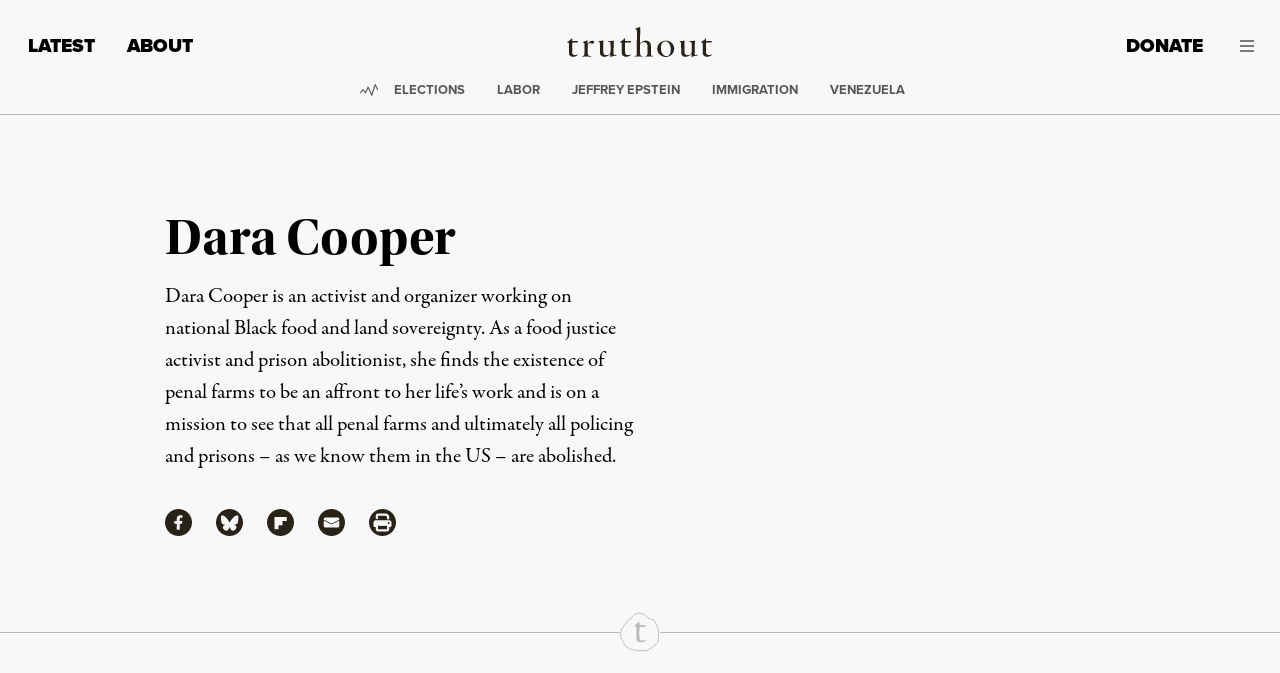

--- FILE ---
content_type: text/html; charset=UTF-8
request_url: https://truthout.org/authors/dara-cooper/
body_size: 51685
content:
<!doctype html>
<html class="no-focus-outline no-js" lang="en-US">
  <head>
    <meta charset="utf-8">
<script>
var gform;gform||(document.addEventListener("gform_main_scripts_loaded",function(){gform.scriptsLoaded=!0}),document.addEventListener("gform/theme/scripts_loaded",function(){gform.themeScriptsLoaded=!0}),window.addEventListener("DOMContentLoaded",function(){gform.domLoaded=!0}),gform={domLoaded:!1,scriptsLoaded:!1,themeScriptsLoaded:!1,isFormEditor:()=>"function"==typeof InitializeEditor,callIfLoaded:function(o){return!(!gform.domLoaded||!gform.scriptsLoaded||!gform.themeScriptsLoaded&&!gform.isFormEditor()||(gform.isFormEditor()&&console.warn("The use of gform.initializeOnLoaded() is deprecated in the form editor context and will be removed in Gravity Forms 3.1."),o(),0))},initializeOnLoaded:function(o){gform.callIfLoaded(o)||(document.addEventListener("gform_main_scripts_loaded",()=>{gform.scriptsLoaded=!0,gform.callIfLoaded(o)}),document.addEventListener("gform/theme/scripts_loaded",()=>{gform.themeScriptsLoaded=!0,gform.callIfLoaded(o)}),window.addEventListener("DOMContentLoaded",()=>{gform.domLoaded=!0,gform.callIfLoaded(o)}))},hooks:{action:{},filter:{}},addAction:function(o,r,e,t){gform.addHook("action",o,r,e,t)},addFilter:function(o,r,e,t){gform.addHook("filter",o,r,e,t)},doAction:function(o){gform.doHook("action",o,arguments)},applyFilters:function(o){return gform.doHook("filter",o,arguments)},removeAction:function(o,r){gform.removeHook("action",o,r)},removeFilter:function(o,r,e){gform.removeHook("filter",o,r,e)},addHook:function(o,r,e,t,n){null==gform.hooks[o][r]&&(gform.hooks[o][r]=[]);var d=gform.hooks[o][r];null==n&&(n=r+"_"+d.length),gform.hooks[o][r].push({tag:n,callable:e,priority:t=null==t?10:t})},doHook:function(r,o,e){var t;if(e=Array.prototype.slice.call(e,1),null!=gform.hooks[r][o]&&((o=gform.hooks[r][o]).sort(function(o,r){return o.priority-r.priority}),o.forEach(function(o){"function"!=typeof(t=o.callable)&&(t=window[t]),"action"==r?t.apply(null,e):e[0]=t.apply(null,e)})),"filter"==r)return e[0]},removeHook:function(o,r,t,n){var e;null!=gform.hooks[o][r]&&(e=(e=gform.hooks[o][r]).filter(function(o,r,e){return!!(null!=n&&n!=o.tag||null!=t&&t!=o.priority)}),gform.hooks[o][r]=e)}});
</script>

    <meta http-equiv="x-ua-compatible" content="ie=edge"><script type="text/javascript">(window.NREUM||(NREUM={})).init={privacy:{cookies_enabled:true},ajax:{deny_list:[]},feature_flags:["soft_nav"],distributed_tracing:{enabled:true}};(window.NREUM||(NREUM={})).loader_config={agentID:"1386156550",accountID:"2045203",trustKey:"2045203",xpid:"VgYDVFRTCxABV1lXAAYCXlMI",licenseKey:"549d3cf919",applicationID:"1385775879",browserID:"1386156550"};;/*! For license information please see nr-loader-spa-1.302.0.min.js.LICENSE.txt */
(()=>{var e,t,r={384:(e,t,r)=>{"use strict";r.d(t,{NT:()=>a,US:()=>d,Zm:()=>s,bQ:()=>u,dV:()=>c,pV:()=>l});var n=r(6154),i=r(1863),o=r(1910);const a={beacon:"bam.nr-data.net",errorBeacon:"bam.nr-data.net"};function s(){return n.gm.NREUM||(n.gm.NREUM={}),void 0===n.gm.newrelic&&(n.gm.newrelic=n.gm.NREUM),n.gm.NREUM}function c(){let e=s();return e.o||(e.o={ST:n.gm.setTimeout,SI:n.gm.setImmediate||n.gm.setInterval,CT:n.gm.clearTimeout,XHR:n.gm.XMLHttpRequest,REQ:n.gm.Request,EV:n.gm.Event,PR:n.gm.Promise,MO:n.gm.MutationObserver,FETCH:n.gm.fetch,WS:n.gm.WebSocket},(0,o.i)(...Object.values(e.o))),e}function u(e,t){let r=s();r.initializedAgents??={},t.initializedAt={ms:(0,i.t)(),date:new Date},r.initializedAgents[e]=t}function d(e,t){s()[e]=t}function l(){return function(){let e=s();const t=e.info||{};e.info={beacon:a.beacon,errorBeacon:a.errorBeacon,...t}}(),function(){let e=s();const t=e.init||{};e.init={...t}}(),c(),function(){let e=s();const t=e.loader_config||{};e.loader_config={...t}}(),s()}},782:(e,t,r)=>{"use strict";r.d(t,{T:()=>n});const n=r(860).K7.pageViewTiming},860:(e,t,r)=>{"use strict";r.d(t,{$J:()=>d,K7:()=>c,P3:()=>u,XX:()=>i,Yy:()=>s,df:()=>o,qY:()=>n,v4:()=>a});const n="events",i="jserrors",o="browser/blobs",a="rum",s="browser/logs",c={ajax:"ajax",genericEvents:"generic_events",jserrors:i,logging:"logging",metrics:"metrics",pageAction:"page_action",pageViewEvent:"page_view_event",pageViewTiming:"page_view_timing",sessionReplay:"session_replay",sessionTrace:"session_trace",softNav:"soft_navigations",spa:"spa"},u={[c.pageViewEvent]:1,[c.pageViewTiming]:2,[c.metrics]:3,[c.jserrors]:4,[c.spa]:5,[c.ajax]:6,[c.sessionTrace]:7,[c.softNav]:8,[c.sessionReplay]:9,[c.logging]:10,[c.genericEvents]:11},d={[c.pageViewEvent]:a,[c.pageViewTiming]:n,[c.ajax]:n,[c.spa]:n,[c.softNav]:n,[c.metrics]:i,[c.jserrors]:i,[c.sessionTrace]:o,[c.sessionReplay]:o,[c.logging]:s,[c.genericEvents]:"ins"}},944:(e,t,r)=>{"use strict";r.d(t,{R:()=>i});var n=r(3241);function i(e,t){"function"==typeof console.debug&&(console.debug("New Relic Warning: https://github.com/newrelic/newrelic-browser-agent/blob/main/docs/warning-codes.md#".concat(e),t),(0,n.W)({agentIdentifier:null,drained:null,type:"data",name:"warn",feature:"warn",data:{code:e,secondary:t}}))}},993:(e,t,r)=>{"use strict";r.d(t,{A$:()=>o,ET:()=>a,TZ:()=>s,p_:()=>i});var n=r(860);const i={ERROR:"ERROR",WARN:"WARN",INFO:"INFO",DEBUG:"DEBUG",TRACE:"TRACE"},o={OFF:0,ERROR:1,WARN:2,INFO:3,DEBUG:4,TRACE:5},a="log",s=n.K7.logging},1687:(e,t,r)=>{"use strict";r.d(t,{Ak:()=>u,Ze:()=>f,x3:()=>d});var n=r(3241),i=r(7836),o=r(3606),a=r(860),s=r(2646);const c={};function u(e,t){const r={staged:!1,priority:a.P3[t]||0};l(e),c[e].get(t)||c[e].set(t,r)}function d(e,t){e&&c[e]&&(c[e].get(t)&&c[e].delete(t),p(e,t,!1),c[e].size&&h(e))}function l(e){if(!e)throw new Error("agentIdentifier required");c[e]||(c[e]=new Map)}function f(e="",t="feature",r=!1){if(l(e),!e||!c[e].get(t)||r)return p(e,t);c[e].get(t).staged=!0,h(e)}function h(e){const t=Array.from(c[e]);t.every(([e,t])=>t.staged)&&(t.sort((e,t)=>e[1].priority-t[1].priority),t.forEach(([t])=>{c[e].delete(t),p(e,t)}))}function p(e,t,r=!0){const a=e?i.ee.get(e):i.ee,c=o.i.handlers;if(!a.aborted&&a.backlog&&c){if((0,n.W)({agentIdentifier:e,type:"lifecycle",name:"drain",feature:t}),r){const e=a.backlog[t],r=c[t];if(r){for(let t=0;e&&t<e.length;++t)g(e[t],r);Object.entries(r).forEach(([e,t])=>{Object.values(t||{}).forEach(t=>{t[0]?.on&&t[0]?.context()instanceof s.y&&t[0].on(e,t[1])})})}}a.isolatedBacklog||delete c[t],a.backlog[t]=null,a.emit("drain-"+t,[])}}function g(e,t){var r=e[1];Object.values(t[r]||{}).forEach(t=>{var r=e[0];if(t[0]===r){var n=t[1],i=e[3],o=e[2];n.apply(i,o)}})}},1741:(e,t,r)=>{"use strict";r.d(t,{W:()=>o});var n=r(944),i=r(4261);class o{#e(e,...t){if(this[e]!==o.prototype[e])return this[e](...t);(0,n.R)(35,e)}addPageAction(e,t){return this.#e(i.hG,e,t)}register(e){return this.#e(i.eY,e)}recordCustomEvent(e,t){return this.#e(i.fF,e,t)}setPageViewName(e,t){return this.#e(i.Fw,e,t)}setCustomAttribute(e,t,r){return this.#e(i.cD,e,t,r)}noticeError(e,t){return this.#e(i.o5,e,t)}setUserId(e){return this.#e(i.Dl,e)}setApplicationVersion(e){return this.#e(i.nb,e)}setErrorHandler(e){return this.#e(i.bt,e)}addRelease(e,t){return this.#e(i.k6,e,t)}log(e,t){return this.#e(i.$9,e,t)}start(){return this.#e(i.d3)}finished(e){return this.#e(i.BL,e)}recordReplay(){return this.#e(i.CH)}pauseReplay(){return this.#e(i.Tb)}addToTrace(e){return this.#e(i.U2,e)}setCurrentRouteName(e){return this.#e(i.PA,e)}interaction(e){return this.#e(i.dT,e)}wrapLogger(e,t,r){return this.#e(i.Wb,e,t,r)}measure(e,t){return this.#e(i.V1,e,t)}}},1863:(e,t,r)=>{"use strict";function n(){return Math.floor(performance.now())}r.d(t,{t:()=>n})},1910:(e,t,r)=>{"use strict";r.d(t,{i:()=>o});var n=r(944);const i=new Map;function o(...e){return e.every(e=>{if(i.has(e))return i.get(e);const t="function"==typeof e&&e.toString().includes("[native code]");return t||(0,n.R)(64,e?.name||e?.toString()),i.set(e,t),t})}},2555:(e,t,r)=>{"use strict";r.d(t,{D:()=>s,f:()=>a});var n=r(384),i=r(8122);const o={beacon:n.NT.beacon,errorBeacon:n.NT.errorBeacon,licenseKey:void 0,applicationID:void 0,sa:void 0,queueTime:void 0,applicationTime:void 0,ttGuid:void 0,user:void 0,account:void 0,product:void 0,extra:void 0,jsAttributes:{},userAttributes:void 0,atts:void 0,transactionName:void 0,tNamePlain:void 0};function a(e){try{return!!e.licenseKey&&!!e.errorBeacon&&!!e.applicationID}catch(e){return!1}}const s=e=>(0,i.a)(e,o)},2614:(e,t,r)=>{"use strict";r.d(t,{BB:()=>a,H3:()=>n,g:()=>u,iL:()=>c,tS:()=>s,uh:()=>i,wk:()=>o});const n="NRBA",i="SESSION",o=144e5,a=18e5,s={STARTED:"session-started",PAUSE:"session-pause",RESET:"session-reset",RESUME:"session-resume",UPDATE:"session-update"},c={SAME_TAB:"same-tab",CROSS_TAB:"cross-tab"},u={OFF:0,FULL:1,ERROR:2}},2646:(e,t,r)=>{"use strict";r.d(t,{y:()=>n});class n{constructor(e){this.contextId=e}}},2843:(e,t,r)=>{"use strict";r.d(t,{u:()=>i});var n=r(3878);function i(e,t=!1,r,i){(0,n.DD)("visibilitychange",function(){if(t)return void("hidden"===document.visibilityState&&e());e(document.visibilityState)},r,i)}},3241:(e,t,r)=>{"use strict";r.d(t,{W:()=>o});var n=r(6154);const i="newrelic";function o(e={}){try{n.gm.dispatchEvent(new CustomEvent(i,{detail:e}))}catch(e){}}},3304:(e,t,r)=>{"use strict";r.d(t,{A:()=>o});var n=r(7836);const i=()=>{const e=new WeakSet;return(t,r)=>{if("object"==typeof r&&null!==r){if(e.has(r))return;e.add(r)}return r}};function o(e){try{return JSON.stringify(e,i())??""}catch(e){try{n.ee.emit("internal-error",[e])}catch(e){}return""}}},3333:(e,t,r)=>{"use strict";r.d(t,{$v:()=>d,TZ:()=>n,Xh:()=>c,Zp:()=>i,kd:()=>u,mq:()=>s,nf:()=>a,qN:()=>o});const n=r(860).K7.genericEvents,i=["auxclick","click","copy","keydown","paste","scrollend"],o=["focus","blur"],a=4,s=1e3,c=2e3,u=["PageAction","UserAction","BrowserPerformance"],d={RESOURCES:"experimental.resources",REGISTER:"register"}},3434:(e,t,r)=>{"use strict";r.d(t,{Jt:()=>o,YM:()=>u});var n=r(7836),i=r(5607);const o="nr@original:".concat(i.W),a=50;var s=Object.prototype.hasOwnProperty,c=!1;function u(e,t){return e||(e=n.ee),r.inPlace=function(e,t,n,i,o){n||(n="");const a="-"===n.charAt(0);for(let s=0;s<t.length;s++){const c=t[s],u=e[c];l(u)||(e[c]=r(u,a?c+n:n,i,c,o))}},r.flag=o,r;function r(t,r,n,c,u){return l(t)?t:(r||(r=""),nrWrapper[o]=t,function(e,t,r){if(Object.defineProperty&&Object.keys)try{return Object.keys(e).forEach(function(r){Object.defineProperty(t,r,{get:function(){return e[r]},set:function(t){return e[r]=t,t}})}),t}catch(e){d([e],r)}for(var n in e)s.call(e,n)&&(t[n]=e[n])}(t,nrWrapper,e),nrWrapper);function nrWrapper(){var o,s,l,f;let h;try{s=this,o=[...arguments],l="function"==typeof n?n(o,s):n||{}}catch(t){d([t,"",[o,s,c],l],e)}i(r+"start",[o,s,c],l,u);const p=performance.now();let g;try{return f=t.apply(s,o),g=performance.now(),f}catch(e){throw g=performance.now(),i(r+"err",[o,s,e],l,u),h=e,h}finally{const e=g-p,t={start:p,end:g,duration:e,isLongTask:e>=a,methodName:c,thrownError:h};t.isLongTask&&i("long-task",[t,s],l,u),i(r+"end",[o,s,f],l,u)}}}function i(r,n,i,o){if(!c||t){var a=c;c=!0;try{e.emit(r,n,i,t,o)}catch(t){d([t,r,n,i],e)}c=a}}}function d(e,t){t||(t=n.ee);try{t.emit("internal-error",e)}catch(e){}}function l(e){return!(e&&"function"==typeof e&&e.apply&&!e[o])}},3606:(e,t,r)=>{"use strict";r.d(t,{i:()=>o});var n=r(9908);o.on=a;var i=o.handlers={};function o(e,t,r,o){a(o||n.d,i,e,t,r)}function a(e,t,r,i,o){o||(o="feature"),e||(e=n.d);var a=t[o]=t[o]||{};(a[r]=a[r]||[]).push([e,i])}},3738:(e,t,r)=>{"use strict";r.d(t,{He:()=>i,Kp:()=>s,Lc:()=>u,Rz:()=>d,TZ:()=>n,bD:()=>o,d3:()=>a,jx:()=>l,sl:()=>f,uP:()=>c});const n=r(860).K7.sessionTrace,i="bstResource",o="resource",a="-start",s="-end",c="fn"+a,u="fn"+s,d="pushState",l=1e3,f=3e4},3785:(e,t,r)=>{"use strict";r.d(t,{R:()=>c,b:()=>u});var n=r(9908),i=r(1863),o=r(860),a=r(8154),s=r(993);function c(e,t,r={},c=s.p_.INFO,u,d=(0,i.t)()){(0,n.p)(a.xV,["API/logging/".concat(c.toLowerCase(),"/called")],void 0,o.K7.metrics,e),(0,n.p)(s.ET,[d,t,r,c,u],void 0,o.K7.logging,e)}function u(e){return"string"==typeof e&&Object.values(s.p_).some(t=>t===e.toUpperCase().trim())}},3878:(e,t,r)=>{"use strict";function n(e,t){return{capture:e,passive:!1,signal:t}}function i(e,t,r=!1,i){window.addEventListener(e,t,n(r,i))}function o(e,t,r=!1,i){document.addEventListener(e,t,n(r,i))}r.d(t,{DD:()=>o,jT:()=>n,sp:()=>i})},3962:(e,t,r)=>{"use strict";r.d(t,{AM:()=>a,O2:()=>l,OV:()=>o,Qu:()=>f,TZ:()=>c,ih:()=>h,pP:()=>s,t1:()=>d,tC:()=>i,wD:()=>u});var n=r(860);const i=["click","keydown","submit"],o="popstate",a="api",s="initialPageLoad",c=n.K7.softNav,u=5e3,d=500,l={INITIAL_PAGE_LOAD:"",ROUTE_CHANGE:1,UNSPECIFIED:2},f={INTERACTION:1,AJAX:2,CUSTOM_END:3,CUSTOM_TRACER:4},h={IP:"in progress",PF:"pending finish",FIN:"finished",CAN:"cancelled"}},4234:(e,t,r)=>{"use strict";r.d(t,{W:()=>o});var n=r(7836),i=r(1687);class o{constructor(e,t){this.agentIdentifier=e,this.ee=n.ee.get(e),this.featureName=t,this.blocked=!1}deregisterDrain(){(0,i.x3)(this.agentIdentifier,this.featureName)}}},4261:(e,t,r)=>{"use strict";r.d(t,{$9:()=>d,BL:()=>c,CH:()=>p,Dl:()=>R,Fw:()=>w,PA:()=>v,Pl:()=>n,Tb:()=>f,U2:()=>a,V1:()=>E,Wb:()=>T,bt:()=>y,cD:()=>b,d3:()=>x,dT:()=>u,eY:()=>g,fF:()=>h,hG:()=>o,hw:()=>i,k6:()=>s,nb:()=>m,o5:()=>l});const n="api-",i=n+"ixn-",o="addPageAction",a="addToTrace",s="addRelease",c="finished",u="interaction",d="log",l="noticeError",f="pauseReplay",h="recordCustomEvent",p="recordReplay",g="register",m="setApplicationVersion",v="setCurrentRouteName",b="setCustomAttribute",y="setErrorHandler",w="setPageViewName",R="setUserId",x="start",T="wrapLogger",E="measure"},4387:(e,t,r)=>{"use strict";function n(e={}){return!(!e.id||!e.name)}function i(e,t){if(2!==t?.harvestEndpointVersion)return{};const r=t.agentRef.runtime.appMetadata.agents[0].entityGuid;return n(e)?{"mfe.id":e.id,"mfe.name":e.name,eventSource:"MicroFrontendBrowserAgent","parent.id":r}:{"entity.guid":r,appId:t.agentRef.info.applicationID}}r.d(t,{U:()=>i,c:()=>n})},5205:(e,t,r)=>{"use strict";r.d(t,{j:()=>_});var n=r(384),i=r(1741);var o=r(2555),a=r(3333);const s=e=>{if(!e||"string"!=typeof e)return!1;try{document.createDocumentFragment().querySelector(e)}catch{return!1}return!0};var c=r(2614),u=r(944),d=r(8122);const l="[data-nr-mask]",f=e=>(0,d.a)(e,(()=>{const e={feature_flags:[],experimental:{allow_registered_children:!1,resources:!1},mask_selector:"*",block_selector:"[data-nr-block]",mask_input_options:{color:!1,date:!1,"datetime-local":!1,email:!1,month:!1,number:!1,range:!1,search:!1,tel:!1,text:!1,time:!1,url:!1,week:!1,textarea:!1,select:!1,password:!0}};return{ajax:{deny_list:void 0,block_internal:!0,enabled:!0,autoStart:!0},api:{get allow_registered_children(){return e.feature_flags.includes(a.$v.REGISTER)||e.experimental.allow_registered_children},set allow_registered_children(t){e.experimental.allow_registered_children=t},duplicate_registered_data:!1},distributed_tracing:{enabled:void 0,exclude_newrelic_header:void 0,cors_use_newrelic_header:void 0,cors_use_tracecontext_headers:void 0,allowed_origins:void 0},get feature_flags(){return e.feature_flags},set feature_flags(t){e.feature_flags=t},generic_events:{enabled:!0,autoStart:!0},harvest:{interval:30},jserrors:{enabled:!0,autoStart:!0},logging:{enabled:!0,autoStart:!0},metrics:{enabled:!0,autoStart:!0},obfuscate:void 0,page_action:{enabled:!0},page_view_event:{enabled:!0,autoStart:!0},page_view_timing:{enabled:!0,autoStart:!0},performance:{capture_marks:!1,capture_measures:!1,capture_detail:!0,resources:{get enabled(){return e.feature_flags.includes(a.$v.RESOURCES)||e.experimental.resources},set enabled(t){e.experimental.resources=t},asset_types:[],first_party_domains:[],ignore_newrelic:!0}},privacy:{cookies_enabled:!0},proxy:{assets:void 0,beacon:void 0},session:{expiresMs:c.wk,inactiveMs:c.BB},session_replay:{autoStart:!0,enabled:!1,preload:!1,sampling_rate:10,error_sampling_rate:100,collect_fonts:!1,inline_images:!1,fix_stylesheets:!0,mask_all_inputs:!0,get mask_text_selector(){return e.mask_selector},set mask_text_selector(t){s(t)?e.mask_selector="".concat(t,",").concat(l):""===t||null===t?e.mask_selector=l:(0,u.R)(5,t)},get block_class(){return"nr-block"},get ignore_class(){return"nr-ignore"},get mask_text_class(){return"nr-mask"},get block_selector(){return e.block_selector},set block_selector(t){s(t)?e.block_selector+=",".concat(t):""!==t&&(0,u.R)(6,t)},get mask_input_options(){return e.mask_input_options},set mask_input_options(t){t&&"object"==typeof t?e.mask_input_options={...t,password:!0}:(0,u.R)(7,t)}},session_trace:{enabled:!0,autoStart:!0},soft_navigations:{enabled:!0,autoStart:!0},spa:{enabled:!0,autoStart:!0},ssl:void 0,user_actions:{enabled:!0,elementAttributes:["id","className","tagName","type"]}}})());var h=r(6154),p=r(9324);let g=0;const m={buildEnv:p.F3,distMethod:p.Xs,version:p.xv,originTime:h.WN},v={appMetadata:{},customTransaction:void 0,denyList:void 0,disabled:!1,harvester:void 0,isolatedBacklog:!1,isRecording:!1,loaderType:void 0,maxBytes:3e4,obfuscator:void 0,onerror:void 0,ptid:void 0,releaseIds:{},session:void 0,timeKeeper:void 0,registeredEntities:[],jsAttributesMetadata:{bytes:0},get harvestCount(){return++g}},b=e=>{const t=(0,d.a)(e,v),r=Object.keys(m).reduce((e,t)=>(e[t]={value:m[t],writable:!1,configurable:!0,enumerable:!0},e),{});return Object.defineProperties(t,r)};var y=r(5701);const w=e=>{const t=e.startsWith("http");e+="/",r.p=t?e:"https://"+e};var R=r(7836),x=r(3241);const T={accountID:void 0,trustKey:void 0,agentID:void 0,licenseKey:void 0,applicationID:void 0,xpid:void 0},E=e=>(0,d.a)(e,T),A=new Set;function _(e,t={},r,a){let{init:s,info:c,loader_config:u,runtime:d={},exposed:l=!0}=t;if(!c){const e=(0,n.pV)();s=e.init,c=e.info,u=e.loader_config}e.init=f(s||{}),e.loader_config=E(u||{}),c.jsAttributes??={},h.bv&&(c.jsAttributes.isWorker=!0),e.info=(0,o.D)(c);const p=e.init,g=[c.beacon,c.errorBeacon];A.has(e.agentIdentifier)||(p.proxy.assets&&(w(p.proxy.assets),g.push(p.proxy.assets)),p.proxy.beacon&&g.push(p.proxy.beacon),e.beacons=[...g],function(e){const t=(0,n.pV)();Object.getOwnPropertyNames(i.W.prototype).forEach(r=>{const n=i.W.prototype[r];if("function"!=typeof n||"constructor"===n)return;let o=t[r];e[r]&&!1!==e.exposed&&"micro-agent"!==e.runtime?.loaderType&&(t[r]=(...t)=>{const n=e[r](...t);return o?o(...t):n})})}(e),(0,n.US)("activatedFeatures",y.B),e.runSoftNavOverSpa&&=!0===p.soft_navigations.enabled&&p.feature_flags.includes("soft_nav")),d.denyList=[...p.ajax.deny_list||[],...p.ajax.block_internal?g:[]],d.ptid=e.agentIdentifier,d.loaderType=r,e.runtime=b(d),A.has(e.agentIdentifier)||(e.ee=R.ee.get(e.agentIdentifier),e.exposed=l,(0,x.W)({agentIdentifier:e.agentIdentifier,drained:!!y.B?.[e.agentIdentifier],type:"lifecycle",name:"initialize",feature:void 0,data:e.config})),A.add(e.agentIdentifier)}},5270:(e,t,r)=>{"use strict";r.d(t,{Aw:()=>a,SR:()=>o,rF:()=>s});var n=r(384),i=r(7767);function o(e){return!!(0,n.dV)().o.MO&&(0,i.V)(e)&&!0===e?.session_trace.enabled}function a(e){return!0===e?.session_replay.preload&&o(e)}function s(e,t){try{if("string"==typeof t?.type){if("password"===t.type.toLowerCase())return"*".repeat(e?.length||0);if(void 0!==t?.dataset?.nrUnmask||t?.classList?.contains("nr-unmask"))return e}}catch(e){}return"string"==typeof e?e.replace(/[\S]/g,"*"):"*".repeat(e?.length||0)}},5289:(e,t,r)=>{"use strict";r.d(t,{GG:()=>o,Qr:()=>s,sB:()=>a});var n=r(3878);function i(){return"undefined"==typeof document||"complete"===document.readyState}function o(e,t){if(i())return e();(0,n.sp)("load",e,t)}function a(e){if(i())return e();(0,n.DD)("DOMContentLoaded",e)}function s(e){if(i())return e();(0,n.sp)("popstate",e)}},5607:(e,t,r)=>{"use strict";r.d(t,{W:()=>n});const n=(0,r(9566).bz)()},5701:(e,t,r)=>{"use strict";r.d(t,{B:()=>o,t:()=>a});var n=r(3241);const i=new Set,o={};function a(e,t){const r=t.agentIdentifier;o[r]??={},e&&"object"==typeof e&&(i.has(r)||(t.ee.emit("rumresp",[e]),o[r]=e,i.add(r),(0,n.W)({agentIdentifier:r,loaded:!0,drained:!0,type:"lifecycle",name:"load",feature:void 0,data:e})))}},6154:(e,t,r)=>{"use strict";r.d(t,{A4:()=>s,OF:()=>d,RI:()=>i,WN:()=>h,bv:()=>o,gm:()=>a,lR:()=>f,m:()=>u,mw:()=>c,sb:()=>l});var n=r(1863);const i="undefined"!=typeof window&&!!window.document,o="undefined"!=typeof WorkerGlobalScope&&("undefined"!=typeof self&&self instanceof WorkerGlobalScope&&self.navigator instanceof WorkerNavigator||"undefined"!=typeof globalThis&&globalThis instanceof WorkerGlobalScope&&globalThis.navigator instanceof WorkerNavigator),a=i?window:"undefined"!=typeof WorkerGlobalScope&&("undefined"!=typeof self&&self instanceof WorkerGlobalScope&&self||"undefined"!=typeof globalThis&&globalThis instanceof WorkerGlobalScope&&globalThis),s="complete"===a?.document?.readyState,c=Boolean("hidden"===a?.document?.visibilityState),u=""+a?.location,d=/iPad|iPhone|iPod/.test(a.navigator?.userAgent),l=d&&"undefined"==typeof SharedWorker,f=(()=>{const e=a.navigator?.userAgent?.match(/Firefox[/\s](\d+\.\d+)/);return Array.isArray(e)&&e.length>=2?+e[1]:0})(),h=Date.now()-(0,n.t)()},6344:(e,t,r)=>{"use strict";r.d(t,{BB:()=>d,G4:()=>o,Qb:()=>l,TZ:()=>i,Ug:()=>a,_s:()=>s,bc:()=>u,yP:()=>c});var n=r(2614);const i=r(860).K7.sessionReplay,o={RECORD:"recordReplay",PAUSE:"pauseReplay",ERROR_DURING_REPLAY:"errorDuringReplay"},a=.12,s={DomContentLoaded:0,Load:1,FullSnapshot:2,IncrementalSnapshot:3,Meta:4,Custom:5},c={[n.g.ERROR]:15e3,[n.g.FULL]:3e5,[n.g.OFF]:0},u={RESET:{message:"Session was reset",sm:"Reset"},IMPORT:{message:"Recorder failed to import",sm:"Import"},TOO_MANY:{message:"429: Too Many Requests",sm:"Too-Many"},TOO_BIG:{message:"Payload was too large",sm:"Too-Big"},CROSS_TAB:{message:"Session Entity was set to OFF on another tab",sm:"Cross-Tab"},ENTITLEMENTS:{message:"Session Replay is not allowed and will not be started",sm:"Entitlement"}},d=5e3,l={API:"api",RESUME:"resume",SWITCH_TO_FULL:"switchToFull",INITIALIZE:"initialize",PRELOAD:"preload"}},6389:(e,t,r)=>{"use strict";function n(e,t=500,r={}){const n=r?.leading||!1;let i;return(...r)=>{n&&void 0===i&&(e.apply(this,r),i=setTimeout(()=>{i=clearTimeout(i)},t)),n||(clearTimeout(i),i=setTimeout(()=>{e.apply(this,r)},t))}}function i(e){let t=!1;return(...r)=>{t||(t=!0,e.apply(this,r))}}r.d(t,{J:()=>i,s:()=>n})},6630:(e,t,r)=>{"use strict";r.d(t,{T:()=>n});const n=r(860).K7.pageViewEvent},6774:(e,t,r)=>{"use strict";r.d(t,{T:()=>n});const n=r(860).K7.jserrors},7295:(e,t,r)=>{"use strict";r.d(t,{Xv:()=>a,gX:()=>i,iW:()=>o});var n=[];function i(e){if(!e||o(e))return!1;if(0===n.length)return!0;for(var t=0;t<n.length;t++){var r=n[t];if("*"===r.hostname)return!1;if(s(r.hostname,e.hostname)&&c(r.pathname,e.pathname))return!1}return!0}function o(e){return void 0===e.hostname}function a(e){if(n=[],e&&e.length)for(var t=0;t<e.length;t++){let r=e[t];if(!r)continue;0===r.indexOf("http://")?r=r.substring(7):0===r.indexOf("https://")&&(r=r.substring(8));const i=r.indexOf("/");let o,a;i>0?(o=r.substring(0,i),a=r.substring(i)):(o=r,a="");let[s]=o.split(":");n.push({hostname:s,pathname:a})}}function s(e,t){return!(e.length>t.length)&&t.indexOf(e)===t.length-e.length}function c(e,t){return 0===e.indexOf("/")&&(e=e.substring(1)),0===t.indexOf("/")&&(t=t.substring(1)),""===e||e===t}},7378:(e,t,r)=>{"use strict";r.d(t,{$p:()=>x,BR:()=>b,Kp:()=>R,L3:()=>y,Lc:()=>c,NC:()=>o,SG:()=>d,TZ:()=>i,U6:()=>p,UT:()=>m,d3:()=>w,dT:()=>f,e5:()=>E,gx:()=>v,l9:()=>l,oW:()=>h,op:()=>g,rw:()=>u,tH:()=>A,uP:()=>s,wW:()=>T,xq:()=>a});var n=r(384);const i=r(860).K7.spa,o=["click","submit","keypress","keydown","keyup","change"],a=999,s="fn-start",c="fn-end",u="cb-start",d="api-ixn-",l="remaining",f="interaction",h="spaNode",p="jsonpNode",g="fetch-start",m="fetch-done",v="fetch-body-",b="jsonp-end",y=(0,n.dV)().o.ST,w="-start",R="-end",x="-body",T="cb"+R,E="jsTime",A="fetch"},7485:(e,t,r)=>{"use strict";r.d(t,{D:()=>i});var n=r(6154);function i(e){if(0===(e||"").indexOf("data:"))return{protocol:"data"};try{const t=new URL(e,location.href),r={port:t.port,hostname:t.hostname,pathname:t.pathname,search:t.search,protocol:t.protocol.slice(0,t.protocol.indexOf(":")),sameOrigin:t.protocol===n.gm?.location?.protocol&&t.host===n.gm?.location?.host};return r.port&&""!==r.port||("http:"===t.protocol&&(r.port="80"),"https:"===t.protocol&&(r.port="443")),r.pathname&&""!==r.pathname?r.pathname.startsWith("/")||(r.pathname="/".concat(r.pathname)):r.pathname="/",r}catch(e){return{}}}},7699:(e,t,r)=>{"use strict";r.d(t,{It:()=>o,KC:()=>s,No:()=>i,qh:()=>a});var n=r(860);const i=16e3,o=1e6,a="SESSION_ERROR",s={[n.K7.logging]:!0,[n.K7.genericEvents]:!1,[n.K7.jserrors]:!1,[n.K7.ajax]:!1}},7767:(e,t,r)=>{"use strict";r.d(t,{V:()=>i});var n=r(6154);const i=e=>n.RI&&!0===e?.privacy.cookies_enabled},7836:(e,t,r)=>{"use strict";r.d(t,{P:()=>s,ee:()=>c});var n=r(384),i=r(8990),o=r(2646),a=r(5607);const s="nr@context:".concat(a.W),c=function e(t,r){var n={},a={},d={},l=!1;try{l=16===r.length&&u.initializedAgents?.[r]?.runtime.isolatedBacklog}catch(e){}var f={on:p,addEventListener:p,removeEventListener:function(e,t){var r=n[e];if(!r)return;for(var i=0;i<r.length;i++)r[i]===t&&r.splice(i,1)},emit:function(e,r,n,i,o){!1!==o&&(o=!0);if(c.aborted&&!i)return;t&&o&&t.emit(e,r,n);var s=h(n);g(e).forEach(e=>{e.apply(s,r)});var u=v()[a[e]];u&&u.push([f,e,r,s]);return s},get:m,listeners:g,context:h,buffer:function(e,t){const r=v();if(t=t||"feature",f.aborted)return;Object.entries(e||{}).forEach(([e,n])=>{a[n]=t,t in r||(r[t]=[])})},abort:function(){f._aborted=!0,Object.keys(f.backlog).forEach(e=>{delete f.backlog[e]})},isBuffering:function(e){return!!v()[a[e]]},debugId:r,backlog:l?{}:t&&"object"==typeof t.backlog?t.backlog:{},isolatedBacklog:l};return Object.defineProperty(f,"aborted",{get:()=>{let e=f._aborted||!1;return e||(t&&(e=t.aborted),e)}}),f;function h(e){return e&&e instanceof o.y?e:e?(0,i.I)(e,s,()=>new o.y(s)):new o.y(s)}function p(e,t){n[e]=g(e).concat(t)}function g(e){return n[e]||[]}function m(t){return d[t]=d[t]||e(f,t)}function v(){return f.backlog}}(void 0,"globalEE"),u=(0,n.Zm)();u.ee||(u.ee=c)},8122:(e,t,r)=>{"use strict";r.d(t,{a:()=>i});var n=r(944);function i(e,t){try{if(!e||"object"!=typeof e)return(0,n.R)(3);if(!t||"object"!=typeof t)return(0,n.R)(4);const r=Object.create(Object.getPrototypeOf(t),Object.getOwnPropertyDescriptors(t)),o=0===Object.keys(r).length?e:r;for(let a in o)if(void 0!==e[a])try{if(null===e[a]){r[a]=null;continue}Array.isArray(e[a])&&Array.isArray(t[a])?r[a]=Array.from(new Set([...e[a],...t[a]])):"object"==typeof e[a]&&"object"==typeof t[a]?r[a]=i(e[a],t[a]):r[a]=e[a]}catch(e){r[a]||(0,n.R)(1,e)}return r}catch(e){(0,n.R)(2,e)}}},8139:(e,t,r)=>{"use strict";r.d(t,{u:()=>f});var n=r(7836),i=r(3434),o=r(8990),a=r(6154);const s={},c=a.gm.XMLHttpRequest,u="addEventListener",d="removeEventListener",l="nr@wrapped:".concat(n.P);function f(e){var t=function(e){return(e||n.ee).get("events")}(e);if(s[t.debugId]++)return t;s[t.debugId]=1;var r=(0,i.YM)(t,!0);function f(e){r.inPlace(e,[u,d],"-",p)}function p(e,t){return e[1]}return"getPrototypeOf"in Object&&(a.RI&&h(document,f),c&&h(c.prototype,f),h(a.gm,f)),t.on(u+"-start",function(e,t){var n=e[1];if(null!==n&&("function"==typeof n||"object"==typeof n)&&"newrelic"!==e[0]){var i=(0,o.I)(n,l,function(){var e={object:function(){if("function"!=typeof n.handleEvent)return;return n.handleEvent.apply(n,arguments)},function:n}[typeof n];return e?r(e,"fn-",null,e.name||"anonymous"):n});this.wrapped=e[1]=i}}),t.on(d+"-start",function(e){e[1]=this.wrapped||e[1]}),t}function h(e,t,...r){let n=e;for(;"object"==typeof n&&!Object.prototype.hasOwnProperty.call(n,u);)n=Object.getPrototypeOf(n);n&&t(n,...r)}},8154:(e,t,r)=>{"use strict";r.d(t,{z_:()=>o,XG:()=>s,TZ:()=>n,rs:()=>i,xV:()=>a});r(6154),r(9566),r(384);const n=r(860).K7.metrics,i="sm",o="cm",a="storeSupportabilityMetrics",s="storeEventMetrics"},8374:(e,t,r)=>{r.nc=(()=>{try{return document?.currentScript?.nonce}catch(e){}return""})()},8990:(e,t,r)=>{"use strict";r.d(t,{I:()=>i});var n=Object.prototype.hasOwnProperty;function i(e,t,r){if(n.call(e,t))return e[t];var i=r();if(Object.defineProperty&&Object.keys)try{return Object.defineProperty(e,t,{value:i,writable:!0,enumerable:!1}),i}catch(e){}return e[t]=i,i}},9300:(e,t,r)=>{"use strict";r.d(t,{T:()=>n});const n=r(860).K7.ajax},9324:(e,t,r)=>{"use strict";r.d(t,{AJ:()=>a,F3:()=>i,Xs:()=>o,Yq:()=>s,xv:()=>n});const n="1.302.0",i="PROD",o="CDN",a="@newrelic/rrweb",s="1.0.1"},9566:(e,t,r)=>{"use strict";r.d(t,{LA:()=>s,ZF:()=>c,bz:()=>a,el:()=>u});var n=r(6154);const i="xxxxxxxx-xxxx-4xxx-yxxx-xxxxxxxxxxxx";function o(e,t){return e?15&e[t]:16*Math.random()|0}function a(){const e=n.gm?.crypto||n.gm?.msCrypto;let t,r=0;return e&&e.getRandomValues&&(t=e.getRandomValues(new Uint8Array(30))),i.split("").map(e=>"x"===e?o(t,r++).toString(16):"y"===e?(3&o()|8).toString(16):e).join("")}function s(e){const t=n.gm?.crypto||n.gm?.msCrypto;let r,i=0;t&&t.getRandomValues&&(r=t.getRandomValues(new Uint8Array(e)));const a=[];for(var s=0;s<e;s++)a.push(o(r,i++).toString(16));return a.join("")}function c(){return s(16)}function u(){return s(32)}},9908:(e,t,r)=>{"use strict";r.d(t,{d:()=>n,p:()=>i});var n=r(7836).ee.get("handle");function i(e,t,r,i,o){o?(o.buffer([e],i),o.emit(e,t,r)):(n.buffer([e],i),n.emit(e,t,r))}}},n={};function i(e){var t=n[e];if(void 0!==t)return t.exports;var o=n[e]={exports:{}};return r[e](o,o.exports,i),o.exports}i.m=r,i.d=(e,t)=>{for(var r in t)i.o(t,r)&&!i.o(e,r)&&Object.defineProperty(e,r,{enumerable:!0,get:t[r]})},i.f={},i.e=e=>Promise.all(Object.keys(i.f).reduce((t,r)=>(i.f[r](e,t),t),[])),i.u=e=>({212:"nr-spa-compressor",249:"nr-spa-recorder",478:"nr-spa"}[e]+"-1.302.0.min.js"),i.o=(e,t)=>Object.prototype.hasOwnProperty.call(e,t),e={},t="NRBA-1.302.0.PROD:",i.l=(r,n,o,a)=>{if(e[r])e[r].push(n);else{var s,c;if(void 0!==o)for(var u=document.getElementsByTagName("script"),d=0;d<u.length;d++){var l=u[d];if(l.getAttribute("src")==r||l.getAttribute("data-webpack")==t+o){s=l;break}}if(!s){c=!0;var f={478:"sha512-et4eqFkcD6+Z71h33KYPiiAOMr5fyZ1HImNOrGswghuDrKIj7niWOwg3RWg+8TpTcZ0yzzll8oYNDiAX1WXraw==",249:"sha512-m/7InETzWcM0kCLJfqT/2vmV1Zs98JekxGeUcmQe9kauyn31VeP+2xJH+qt156WKCOLL7p503ATnehElqw1gnQ==",212:"sha512-Ed30EgOV4akpDvOaqpf/6nP9OreWlwun3X9xxl+erWeEjX64VUNxzVFPixvdU+WbzLtJS9S8j8phFbfXxEyvJg=="};(s=document.createElement("script")).charset="utf-8",i.nc&&s.setAttribute("nonce",i.nc),s.setAttribute("data-webpack",t+o),s.src=r,0!==s.src.indexOf(window.location.origin+"/")&&(s.crossOrigin="anonymous"),f[a]&&(s.integrity=f[a])}e[r]=[n];var h=(t,n)=>{s.onerror=s.onload=null,clearTimeout(p);var i=e[r];if(delete e[r],s.parentNode&&s.parentNode.removeChild(s),i&&i.forEach(e=>e(n)),t)return t(n)},p=setTimeout(h.bind(null,void 0,{type:"timeout",target:s}),12e4);s.onerror=h.bind(null,s.onerror),s.onload=h.bind(null,s.onload),c&&document.head.appendChild(s)}},i.r=e=>{"undefined"!=typeof Symbol&&Symbol.toStringTag&&Object.defineProperty(e,Symbol.toStringTag,{value:"Module"}),Object.defineProperty(e,"__esModule",{value:!0})},i.p="https://js-agent.newrelic.com/",(()=>{var e={38:0,788:0};i.f.j=(t,r)=>{var n=i.o(e,t)?e[t]:void 0;if(0!==n)if(n)r.push(n[2]);else{var o=new Promise((r,i)=>n=e[t]=[r,i]);r.push(n[2]=o);var a=i.p+i.u(t),s=new Error;i.l(a,r=>{if(i.o(e,t)&&(0!==(n=e[t])&&(e[t]=void 0),n)){var o=r&&("load"===r.type?"missing":r.type),a=r&&r.target&&r.target.src;s.message="Loading chunk "+t+" failed.\n("+o+": "+a+")",s.name="ChunkLoadError",s.type=o,s.request=a,n[1](s)}},"chunk-"+t,t)}};var t=(t,r)=>{var n,o,[a,s,c]=r,u=0;if(a.some(t=>0!==e[t])){for(n in s)i.o(s,n)&&(i.m[n]=s[n]);if(c)c(i)}for(t&&t(r);u<a.length;u++)o=a[u],i.o(e,o)&&e[o]&&e[o][0](),e[o]=0},r=self["webpackChunk:NRBA-1.302.0.PROD"]=self["webpackChunk:NRBA-1.302.0.PROD"]||[];r.forEach(t.bind(null,0)),r.push=t.bind(null,r.push.bind(r))})(),(()=>{"use strict";i(8374);var e=i(9566),t=i(1741);class r extends t.W{agentIdentifier=(0,e.LA)(16)}var n=i(860);const o=Object.values(n.K7);var a=i(5205);var s=i(9908),c=i(1863),u=i(4261),d=i(3241),l=i(944),f=i(5701),h=i(8154);function p(e,t,i,o){const a=o||i;!a||a[e]&&a[e]!==r.prototype[e]||(a[e]=function(){(0,s.p)(h.xV,["API/"+e+"/called"],void 0,n.K7.metrics,i.ee),(0,d.W)({agentIdentifier:i.agentIdentifier,drained:!!f.B?.[i.agentIdentifier],type:"data",name:"api",feature:u.Pl+e,data:{}});try{return t.apply(this,arguments)}catch(e){(0,l.R)(23,e)}})}function g(e,t,r,n,i){const o=e.info;null===r?delete o.jsAttributes[t]:o.jsAttributes[t]=r,(i||null===r)&&(0,s.p)(u.Pl+n,[(0,c.t)(),t,r],void 0,"session",e.ee)}var m=i(1687),v=i(4234),b=i(5289),y=i(6154),w=i(5270),R=i(7767),x=i(6389),T=i(7699);class E extends v.W{constructor(e,t){super(e.agentIdentifier,t),this.agentRef=e,this.abortHandler=void 0,this.featAggregate=void 0,this.onAggregateImported=void 0,this.deferred=Promise.resolve(),!1===e.init[this.featureName].autoStart?this.deferred=new Promise((t,r)=>{this.ee.on("manual-start-all",(0,x.J)(()=>{(0,m.Ak)(e.agentIdentifier,this.featureName),t()}))}):(0,m.Ak)(e.agentIdentifier,t)}importAggregator(e,t,r={}){if(this.featAggregate)return;let n;this.onAggregateImported=new Promise(e=>{n=e});const o=async()=>{let o;await this.deferred;try{if((0,R.V)(e.init)){const{setupAgentSession:t}=await i.e(478).then(i.bind(i,8766));o=t(e)}}catch(e){(0,l.R)(20,e),this.ee.emit("internal-error",[e]),(0,s.p)(T.qh,[e],void 0,this.featureName,this.ee)}try{if(!this.#t(this.featureName,o,e.init))return(0,m.Ze)(this.agentIdentifier,this.featureName),void n(!1);const{Aggregate:i}=await t();this.featAggregate=new i(e,r),e.runtime.harvester.initializedAggregates.push(this.featAggregate),n(!0)}catch(e){(0,l.R)(34,e),this.abortHandler?.(),(0,m.Ze)(this.agentIdentifier,this.featureName,!0),n(!1),this.ee&&this.ee.abort()}};y.RI?(0,b.GG)(()=>o(),!0):o()}#t(e,t,r){if(this.blocked)return!1;switch(e){case n.K7.sessionReplay:return(0,w.SR)(r)&&!!t;case n.K7.sessionTrace:return!!t;default:return!0}}}var A=i(6630),_=i(2614);class S extends E{static featureName=A.T;constructor(e){var t;super(e,A.T),this.setupInspectionEvents(e.agentIdentifier),t=e,p(u.Fw,function(e,r){"string"==typeof e&&("/"!==e.charAt(0)&&(e="/"+e),t.runtime.customTransaction=(r||"http://custom.transaction")+e,(0,s.p)(u.Pl+u.Fw,[(0,c.t)()],void 0,void 0,t.ee))},t),this.ee.on("api-send-rum",(e,t)=>(0,s.p)("send-rum",[e,t],void 0,this.featureName,this.ee)),this.importAggregator(e,()=>i.e(478).then(i.bind(i,1983)))}setupInspectionEvents(e){const t=(t,r)=>{t&&(0,d.W)({agentIdentifier:e,timeStamp:t.timeStamp,loaded:"complete"===t.target.readyState,type:"window",name:r,data:t.target.location+""})};(0,b.sB)(e=>{t(e,"DOMContentLoaded")}),(0,b.GG)(e=>{t(e,"load")}),(0,b.Qr)(e=>{t(e,"navigate")}),this.ee.on(_.tS.UPDATE,(t,r)=>{(0,d.W)({agentIdentifier:e,type:"lifecycle",name:"session",data:r})})}}var O=i(384);var N=i(2843),I=i(3878),P=i(782);class j extends E{static featureName=P.T;constructor(e){super(e,P.T),y.RI&&((0,N.u)(()=>(0,s.p)("docHidden",[(0,c.t)()],void 0,P.T,this.ee),!0),(0,I.sp)("pagehide",()=>(0,s.p)("winPagehide",[(0,c.t)()],void 0,P.T,this.ee)),this.importAggregator(e,()=>i.e(478).then(i.bind(i,9917))))}}class k extends E{static featureName=h.TZ;constructor(e){super(e,h.TZ),y.RI&&document.addEventListener("securitypolicyviolation",e=>{(0,s.p)(h.xV,["Generic/CSPViolation/Detected"],void 0,this.featureName,this.ee)}),this.importAggregator(e,()=>i.e(478).then(i.bind(i,6555)))}}var C=i(6774),L=i(3304);class H{constructor(e,t,r,n,i){this.name="UncaughtError",this.message="string"==typeof e?e:(0,L.A)(e),this.sourceURL=t,this.line=r,this.column=n,this.__newrelic=i}}function M(e){return U(e)?e:new H(void 0!==e?.message?e.message:e,e?.filename||e?.sourceURL,e?.lineno||e?.line,e?.colno||e?.col,e?.__newrelic,e?.cause)}function K(e){const t="Unhandled Promise Rejection: ";if(!e?.reason)return;if(U(e.reason)){try{e.reason.message.startsWith(t)||(e.reason.message=t+e.reason.message)}catch(e){}return M(e.reason)}const r=M(e.reason);return(r.message||"").startsWith(t)||(r.message=t+r.message),r}function D(e){if(e.error instanceof SyntaxError&&!/:\d+$/.test(e.error.stack?.trim())){const t=new H(e.message,e.filename,e.lineno,e.colno,e.error.__newrelic,e.cause);return t.name=SyntaxError.name,t}return U(e.error)?e.error:M(e)}function U(e){return e instanceof Error&&!!e.stack}function F(e,t,r,i,o=(0,c.t)()){"string"==typeof e&&(e=new Error(e)),(0,s.p)("err",[e,o,!1,t,r.runtime.isRecording,void 0,i],void 0,n.K7.jserrors,r.ee),(0,s.p)("uaErr",[],void 0,n.K7.genericEvents,r.ee)}var W=i(4387),B=i(993),V=i(3785);function G(e,{customAttributes:t={},level:r=B.p_.INFO}={},n,i,o=(0,c.t)()){(0,V.R)(n.ee,e,t,r,i,o)}function z(e,t,r,i,o=(0,c.t)()){(0,s.p)(u.Pl+u.hG,[o,e,t,i],void 0,n.K7.genericEvents,r.ee)}function Z(e){p(u.eY,function(t){return function(e,t){const r={};(0,l.R)(54,"newrelic.register"),t||={},t.licenseKey||=e.info.licenseKey,t.blocked=!1;let i=()=>{};const o=e.runtime.registeredEntities,a=o.find(({metadata:{target:{id:e,name:r}}})=>e===t.id);if(a)return a.metadata.target.name!==t.name&&(a.metadata.target.name=t.name),a;const u=e=>{t.blocked=!0,i=e};e.init.api.allow_registered_children||u((0,x.J)(()=>(0,l.R)(55)));(0,W.c)(t)||u((0,x.J)(()=>(0,l.R)(48,t)));const d={addPageAction:(n,i={})=>g(z,[n,{...r,...i},e],t),log:(n,i={})=>g(G,[n,{...i,customAttributes:{...r,...i.customAttributes||{}}},e],t),noticeError:(n,i={})=>g(F,[n,{...r,...i},e],t),setApplicationVersion:e=>p("application.version",e),setCustomAttribute:(e,t)=>p(e,t),setUserId:e=>p("enduser.id",e),metadata:{customAttributes:r,target:t}},f=()=>(t.blocked&&i(),t.blocked);f()||o.push(d);const p=(e,t)=>{f()||(r[e]=t)},g=(t,r,i)=>{if(f())return;const o=(0,c.t)();(0,s.p)(h.xV,["API/register/".concat(t.name,"/called")],void 0,n.K7.metrics,e.ee);try{const n=e.init.api.duplicate_registered_data;return(!0===n||Array.isArray(n))&&t(...r,void 0,o),t(...r,i,o)}catch(e){(0,l.R)(50,e)}};return d}(e,t)},e)}class q extends E{static featureName=C.T;constructor(e){var t;super(e,C.T),t=e,p(u.o5,(e,r)=>F(e,r,t),t),function(e){p(u.bt,function(t){e.runtime.onerror=t},e)}(e),function(e){let t=0;p(u.k6,function(e,r){++t>10||(this.runtime.releaseIds[e.slice(-200)]=(""+r).slice(-200))},e)}(e),Z(e);try{this.removeOnAbort=new AbortController}catch(e){}this.ee.on("internal-error",(t,r)=>{this.abortHandler&&(0,s.p)("ierr",[M(t),(0,c.t)(),!0,{},e.runtime.isRecording,r],void 0,this.featureName,this.ee)}),y.gm.addEventListener("unhandledrejection",t=>{this.abortHandler&&(0,s.p)("err",[K(t),(0,c.t)(),!1,{unhandledPromiseRejection:1},e.runtime.isRecording],void 0,this.featureName,this.ee)},(0,I.jT)(!1,this.removeOnAbort?.signal)),y.gm.addEventListener("error",t=>{this.abortHandler&&(0,s.p)("err",[D(t),(0,c.t)(),!1,{},e.runtime.isRecording],void 0,this.featureName,this.ee)},(0,I.jT)(!1,this.removeOnAbort?.signal)),this.abortHandler=this.#r,this.importAggregator(e,()=>i.e(478).then(i.bind(i,2176)))}#r(){this.removeOnAbort?.abort(),this.abortHandler=void 0}}var X=i(8990);let Y=1;function J(e){const t=typeof e;return!e||"object"!==t&&"function"!==t?-1:e===y.gm?0:(0,X.I)(e,"nr@id",function(){return Y++})}function Q(e){if("string"==typeof e&&e.length)return e.length;if("object"==typeof e){if("undefined"!=typeof ArrayBuffer&&e instanceof ArrayBuffer&&e.byteLength)return e.byteLength;if("undefined"!=typeof Blob&&e instanceof Blob&&e.size)return e.size;if(!("undefined"!=typeof FormData&&e instanceof FormData))try{return(0,L.A)(e).length}catch(e){return}}}var ee=i(8139),te=i(7836),re=i(3434);const ne={},ie=["open","send"];function oe(e){var t=e||te.ee;const r=function(e){return(e||te.ee).get("xhr")}(t);if(void 0===y.gm.XMLHttpRequest)return r;if(ne[r.debugId]++)return r;ne[r.debugId]=1,(0,ee.u)(t);var n=(0,re.YM)(r),i=y.gm.XMLHttpRequest,o=y.gm.MutationObserver,a=y.gm.Promise,s=y.gm.setInterval,c="readystatechange",u=["onload","onerror","onabort","onloadstart","onloadend","onprogress","ontimeout"],d=[],f=y.gm.XMLHttpRequest=function(e){const t=new i(e),o=r.context(t);try{r.emit("new-xhr",[t],o),t.addEventListener(c,(a=o,function(){var e=this;e.readyState>3&&!a.resolved&&(a.resolved=!0,r.emit("xhr-resolved",[],e)),n.inPlace(e,u,"fn-",b)}),(0,I.jT)(!1))}catch(e){(0,l.R)(15,e);try{r.emit("internal-error",[e])}catch(e){}}var a;return t};function h(e,t){n.inPlace(t,["onreadystatechange"],"fn-",b)}if(function(e,t){for(var r in e)t[r]=e[r]}(i,f),f.prototype=i.prototype,n.inPlace(f.prototype,ie,"-xhr-",b),r.on("send-xhr-start",function(e,t){h(e,t),function(e){d.push(e),o&&(p?p.then(v):s?s(v):(g=-g,m.data=g))}(t)}),r.on("open-xhr-start",h),o){var p=a&&a.resolve();if(!s&&!a){var g=1,m=document.createTextNode(g);new o(v).observe(m,{characterData:!0})}}else t.on("fn-end",function(e){e[0]&&e[0].type===c||v()});function v(){for(var e=0;e<d.length;e++)h(0,d[e]);d.length&&(d=[])}function b(e,t){return t}return r}var ae="fetch-",se=ae+"body-",ce=["arrayBuffer","blob","json","text","formData"],ue=y.gm.Request,de=y.gm.Response,le="prototype";const fe={};function he(e){const t=function(e){return(e||te.ee).get("fetch")}(e);if(!(ue&&de&&y.gm.fetch))return t;if(fe[t.debugId]++)return t;function r(e,r,n){var i=e[r];"function"==typeof i&&(e[r]=function(){var e,r=[...arguments],o={};t.emit(n+"before-start",[r],o),o[te.P]&&o[te.P].dt&&(e=o[te.P].dt);var a=i.apply(this,r);return t.emit(n+"start",[r,e],a),a.then(function(e){return t.emit(n+"end",[null,e],a),e},function(e){throw t.emit(n+"end",[e],a),e})})}return fe[t.debugId]=1,ce.forEach(e=>{r(ue[le],e,se),r(de[le],e,se)}),r(y.gm,"fetch",ae),t.on(ae+"end",function(e,r){var n=this;if(r){var i=r.headers.get("content-length");null!==i&&(n.rxSize=i),t.emit(ae+"done",[null,r],n)}else t.emit(ae+"done",[e],n)}),t}var pe=i(7485);class ge{constructor(e){this.agentRef=e}generateTracePayload(t){const r=this.agentRef.loader_config;if(!this.shouldGenerateTrace(t)||!r)return null;var n=(r.accountID||"").toString()||null,i=(r.agentID||"").toString()||null,o=(r.trustKey||"").toString()||null;if(!n||!i)return null;var a=(0,e.ZF)(),s=(0,e.el)(),c=Date.now(),u={spanId:a,traceId:s,timestamp:c};return(t.sameOrigin||this.isAllowedOrigin(t)&&this.useTraceContextHeadersForCors())&&(u.traceContextParentHeader=this.generateTraceContextParentHeader(a,s),u.traceContextStateHeader=this.generateTraceContextStateHeader(a,c,n,i,o)),(t.sameOrigin&&!this.excludeNewrelicHeader()||!t.sameOrigin&&this.isAllowedOrigin(t)&&this.useNewrelicHeaderForCors())&&(u.newrelicHeader=this.generateTraceHeader(a,s,c,n,i,o)),u}generateTraceContextParentHeader(e,t){return"00-"+t+"-"+e+"-01"}generateTraceContextStateHeader(e,t,r,n,i){return i+"@nr=0-1-"+r+"-"+n+"-"+e+"----"+t}generateTraceHeader(e,t,r,n,i,o){if(!("function"==typeof y.gm?.btoa))return null;var a={v:[0,1],d:{ty:"Browser",ac:n,ap:i,id:e,tr:t,ti:r}};return o&&n!==o&&(a.d.tk=o),btoa((0,L.A)(a))}shouldGenerateTrace(e){return this.agentRef.init?.distributed_tracing?.enabled&&this.isAllowedOrigin(e)}isAllowedOrigin(e){var t=!1;const r=this.agentRef.init?.distributed_tracing;if(e.sameOrigin)t=!0;else if(r?.allowed_origins instanceof Array)for(var n=0;n<r.allowed_origins.length;n++){var i=(0,pe.D)(r.allowed_origins[n]);if(e.hostname===i.hostname&&e.protocol===i.protocol&&e.port===i.port){t=!0;break}}return t}excludeNewrelicHeader(){var e=this.agentRef.init?.distributed_tracing;return!!e&&!!e.exclude_newrelic_header}useNewrelicHeaderForCors(){var e=this.agentRef.init?.distributed_tracing;return!!e&&!1!==e.cors_use_newrelic_header}useTraceContextHeadersForCors(){var e=this.agentRef.init?.distributed_tracing;return!!e&&!!e.cors_use_tracecontext_headers}}var me=i(9300),ve=i(7295);function be(e){return"string"==typeof e?e:e instanceof(0,O.dV)().o.REQ?e.url:y.gm?.URL&&e instanceof URL?e.href:void 0}var ye=["load","error","abort","timeout"],we=ye.length,Re=(0,O.dV)().o.REQ,xe=(0,O.dV)().o.XHR;const Te="X-NewRelic-App-Data";class Ee extends E{static featureName=me.T;constructor(e){super(e,me.T),this.dt=new ge(e),this.handler=(e,t,r,n)=>(0,s.p)(e,t,r,n,this.ee);try{const e={xmlhttprequest:"xhr",fetch:"fetch",beacon:"beacon"};y.gm?.performance?.getEntriesByType("resource").forEach(t=>{if(t.initiatorType in e&&0!==t.responseStatus){const r={status:t.responseStatus},i={rxSize:t.transferSize,duration:Math.floor(t.duration),cbTime:0};Ae(r,t.name),this.handler("xhr",[r,i,t.startTime,t.responseEnd,e[t.initiatorType]],void 0,n.K7.ajax)}})}catch(e){}he(this.ee),oe(this.ee),function(e,t,r,i){function o(e){var t=this;t.totalCbs=0,t.called=0,t.cbTime=0,t.end=E,t.ended=!1,t.xhrGuids={},t.lastSize=null,t.loadCaptureCalled=!1,t.params=this.params||{},t.metrics=this.metrics||{},t.latestLongtaskEnd=0,e.addEventListener("load",function(r){A(t,e)},(0,I.jT)(!1)),y.lR||e.addEventListener("progress",function(e){t.lastSize=e.loaded},(0,I.jT)(!1))}function a(e){this.params={method:e[0]},Ae(this,e[1]),this.metrics={}}function u(t,r){e.loader_config.xpid&&this.sameOrigin&&r.setRequestHeader("X-NewRelic-ID",e.loader_config.xpid);var n=i.generateTracePayload(this.parsedOrigin);if(n){var o=!1;n.newrelicHeader&&(r.setRequestHeader("newrelic",n.newrelicHeader),o=!0),n.traceContextParentHeader&&(r.setRequestHeader("traceparent",n.traceContextParentHeader),n.traceContextStateHeader&&r.setRequestHeader("tracestate",n.traceContextStateHeader),o=!0),o&&(this.dt=n)}}function d(e,r){var n=this.metrics,i=e[0],o=this;if(n&&i){var a=Q(i);a&&(n.txSize=a)}this.startTime=(0,c.t)(),this.body=i,this.listener=function(e){try{"abort"!==e.type||o.loadCaptureCalled||(o.params.aborted=!0),("load"!==e.type||o.called===o.totalCbs&&(o.onloadCalled||"function"!=typeof r.onload)&&"function"==typeof o.end)&&o.end(r)}catch(e){try{t.emit("internal-error",[e])}catch(e){}}};for(var s=0;s<we;s++)r.addEventListener(ye[s],this.listener,(0,I.jT)(!1))}function l(e,t,r){this.cbTime+=e,t?this.onloadCalled=!0:this.called+=1,this.called!==this.totalCbs||!this.onloadCalled&&"function"==typeof r.onload||"function"!=typeof this.end||this.end(r)}function f(e,t){var r=""+J(e)+!!t;this.xhrGuids&&!this.xhrGuids[r]&&(this.xhrGuids[r]=!0,this.totalCbs+=1)}function p(e,t){var r=""+J(e)+!!t;this.xhrGuids&&this.xhrGuids[r]&&(delete this.xhrGuids[r],this.totalCbs-=1)}function g(){this.endTime=(0,c.t)()}function m(e,r){r instanceof xe&&"load"===e[0]&&t.emit("xhr-load-added",[e[1],e[2]],r)}function v(e,r){r instanceof xe&&"load"===e[0]&&t.emit("xhr-load-removed",[e[1],e[2]],r)}function b(e,t,r){t instanceof xe&&("onload"===r&&(this.onload=!0),("load"===(e[0]&&e[0].type)||this.onload)&&(this.xhrCbStart=(0,c.t)()))}function w(e,r){this.xhrCbStart&&t.emit("xhr-cb-time",[(0,c.t)()-this.xhrCbStart,this.onload,r],r)}function R(e){var t,r=e[1]||{};if("string"==typeof e[0]?0===(t=e[0]).length&&y.RI&&(t=""+y.gm.location.href):e[0]&&e[0].url?t=e[0].url:y.gm?.URL&&e[0]&&e[0]instanceof URL?t=e[0].href:"function"==typeof e[0].toString&&(t=e[0].toString()),"string"==typeof t&&0!==t.length){t&&(this.parsedOrigin=(0,pe.D)(t),this.sameOrigin=this.parsedOrigin.sameOrigin);var n=i.generateTracePayload(this.parsedOrigin);if(n&&(n.newrelicHeader||n.traceContextParentHeader))if(e[0]&&e[0].headers)s(e[0].headers,n)&&(this.dt=n);else{var o={};for(var a in r)o[a]=r[a];o.headers=new Headers(r.headers||{}),s(o.headers,n)&&(this.dt=n),e.length>1?e[1]=o:e.push(o)}}function s(e,t){var r=!1;return t.newrelicHeader&&(e.set("newrelic",t.newrelicHeader),r=!0),t.traceContextParentHeader&&(e.set("traceparent",t.traceContextParentHeader),t.traceContextStateHeader&&e.set("tracestate",t.traceContextStateHeader),r=!0),r}}function x(e,t){this.params={},this.metrics={},this.startTime=(0,c.t)(),this.dt=t,e.length>=1&&(this.target=e[0]),e.length>=2&&(this.opts=e[1]);var r=this.opts||{},n=this.target;Ae(this,be(n));var i=(""+(n&&n instanceof Re&&n.method||r.method||"GET")).toUpperCase();this.params.method=i,this.body=r.body,this.txSize=Q(r.body)||0}function T(e,t){if(this.endTime=(0,c.t)(),this.params||(this.params={}),(0,ve.iW)(this.params))return;let i;this.params.status=t?t.status:0,"string"==typeof this.rxSize&&this.rxSize.length>0&&(i=+this.rxSize);const o={txSize:this.txSize,rxSize:i,duration:(0,c.t)()-this.startTime};r("xhr",[this.params,o,this.startTime,this.endTime,"fetch"],this,n.K7.ajax)}function E(e){const t=this.params,i=this.metrics;if(!this.ended){this.ended=!0;for(let t=0;t<we;t++)e.removeEventListener(ye[t],this.listener,!1);t.aborted||(0,ve.iW)(t)||(i.duration=(0,c.t)()-this.startTime,this.loadCaptureCalled||4!==e.readyState?null==t.status&&(t.status=0):A(this,e),i.cbTime=this.cbTime,r("xhr",[t,i,this.startTime,this.endTime,"xhr"],this,n.K7.ajax))}}function A(e,r){e.params.status=r.status;var i=function(e,t){var r=e.responseType;return"json"===r&&null!==t?t:"arraybuffer"===r||"blob"===r||"json"===r?Q(e.response):"text"===r||""===r||void 0===r?Q(e.responseText):void 0}(r,e.lastSize);if(i&&(e.metrics.rxSize=i),e.sameOrigin&&r.getAllResponseHeaders().indexOf(Te)>=0){var o=r.getResponseHeader(Te);o&&((0,s.p)(h.rs,["Ajax/CrossApplicationTracing/Header/Seen"],void 0,n.K7.metrics,t),e.params.cat=o.split(", ").pop())}e.loadCaptureCalled=!0}t.on("new-xhr",o),t.on("open-xhr-start",a),t.on("open-xhr-end",u),t.on("send-xhr-start",d),t.on("xhr-cb-time",l),t.on("xhr-load-added",f),t.on("xhr-load-removed",p),t.on("xhr-resolved",g),t.on("addEventListener-end",m),t.on("removeEventListener-end",v),t.on("fn-end",w),t.on("fetch-before-start",R),t.on("fetch-start",x),t.on("fn-start",b),t.on("fetch-done",T)}(e,this.ee,this.handler,this.dt),this.importAggregator(e,()=>i.e(478).then(i.bind(i,3845)))}}function Ae(e,t){var r=(0,pe.D)(t),n=e.params||e;n.hostname=r.hostname,n.port=r.port,n.protocol=r.protocol,n.host=r.hostname+":"+r.port,n.pathname=r.pathname,e.parsedOrigin=r,e.sameOrigin=r.sameOrigin}const _e={},Se=["pushState","replaceState"];function Oe(e){const t=function(e){return(e||te.ee).get("history")}(e);return!y.RI||_e[t.debugId]++||(_e[t.debugId]=1,(0,re.YM)(t).inPlace(window.history,Se,"-")),t}var Ne=i(3738);function Ie(e){p(u.BL,function(t=Date.now()){const r=t-y.WN;r<0&&(0,l.R)(62,t),(0,s.p)(h.XG,[u.BL,{time:r}],void 0,n.K7.metrics,e.ee),e.addToTrace({name:u.BL,start:t,origin:"nr"}),(0,s.p)(u.Pl+u.hG,[r,u.BL],void 0,n.K7.genericEvents,e.ee)},e)}const{He:Pe,bD:je,d3:ke,Kp:Ce,TZ:Le,Lc:He,uP:Me,Rz:Ke}=Ne;class De extends E{static featureName=Le;constructor(e){var t;super(e,Le),t=e,p(u.U2,function(e){if(!(e&&"object"==typeof e&&e.name&&e.start))return;const r={n:e.name,s:e.start-y.WN,e:(e.end||e.start)-y.WN,o:e.origin||"",t:"api"};r.s<0||r.e<0||r.e<r.s?(0,l.R)(61,{start:r.s,end:r.e}):(0,s.p)("bstApi",[r],void 0,n.K7.sessionTrace,t.ee)},t),Ie(e);if(!(0,R.V)(e.init))return void this.deregisterDrain();const r=this.ee;let o;Oe(r),this.eventsEE=(0,ee.u)(r),this.eventsEE.on(Me,function(e,t){this.bstStart=(0,c.t)()}),this.eventsEE.on(He,function(e,t){(0,s.p)("bst",[e[0],t,this.bstStart,(0,c.t)()],void 0,n.K7.sessionTrace,r)}),r.on(Ke+ke,function(e){this.time=(0,c.t)(),this.startPath=location.pathname+location.hash}),r.on(Ke+Ce,function(e){(0,s.p)("bstHist",[location.pathname+location.hash,this.startPath,this.time],void 0,n.K7.sessionTrace,r)});try{o=new PerformanceObserver(e=>{const t=e.getEntries();(0,s.p)(Pe,[t],void 0,n.K7.sessionTrace,r)}),o.observe({type:je,buffered:!0})}catch(e){}this.importAggregator(e,()=>i.e(478).then(i.bind(i,6974)),{resourceObserver:o})}}var Ue=i(6344);class Fe extends E{static featureName=Ue.TZ;#n;recorder;constructor(e){var t;let r;super(e,Ue.TZ),t=e,p(u.CH,function(){(0,s.p)(u.CH,[],void 0,n.K7.sessionReplay,t.ee)},t),function(e){p(u.Tb,function(){(0,s.p)(u.Tb,[],void 0,n.K7.sessionReplay,e.ee)},e)}(e);try{r=JSON.parse(localStorage.getItem("".concat(_.H3,"_").concat(_.uh)))}catch(e){}(0,w.SR)(e.init)&&this.ee.on(Ue.G4.RECORD,()=>this.#i()),this.#o(r)&&this.importRecorder().then(e=>{e.startRecording(Ue.Qb.PRELOAD,r?.sessionReplayMode)}),this.importAggregator(this.agentRef,()=>i.e(478).then(i.bind(i,6167)),this),this.ee.on("err",e=>{this.blocked||this.agentRef.runtime.isRecording&&(this.errorNoticed=!0,(0,s.p)(Ue.G4.ERROR_DURING_REPLAY,[e],void 0,this.featureName,this.ee))})}#o(e){return e&&(e.sessionReplayMode===_.g.FULL||e.sessionReplayMode===_.g.ERROR)||(0,w.Aw)(this.agentRef.init)}importRecorder(){return this.recorder?Promise.resolve(this.recorder):(this.#n??=Promise.all([i.e(478),i.e(249)]).then(i.bind(i,4866)).then(({Recorder:e})=>(this.recorder=new e(this),this.recorder)).catch(e=>{throw this.ee.emit("internal-error",[e]),this.blocked=!0,e}),this.#n)}#i(){this.blocked||(this.featAggregate?this.featAggregate.mode!==_.g.FULL&&this.featAggregate.initializeRecording(_.g.FULL,!0,Ue.Qb.API):this.importRecorder().then(()=>{this.recorder.startRecording(Ue.Qb.API,_.g.FULL)}))}}var We=i(3962);function Be(e){const t=e.ee.get("tracer");function r(){}p(u.dT,function(e){return(new r).get("object"==typeof e?e:{})},e);const i=r.prototype={createTracer:function(r,i){var o={},a=this,d="function"==typeof i;return(0,s.p)(h.xV,["API/createTracer/called"],void 0,n.K7.metrics,e.ee),e.runSoftNavOverSpa||(0,s.p)(u.hw+"tracer",[(0,c.t)(),r,o],a,n.K7.spa,e.ee),function(){if(t.emit((d?"":"no-")+"fn-start",[(0,c.t)(),a,d],o),d)try{return i.apply(this,arguments)}catch(e){const r="string"==typeof e?new Error(e):e;throw t.emit("fn-err",[arguments,this,r],o),r}finally{t.emit("fn-end",[(0,c.t)()],o)}}}};["actionText","setName","setAttribute","save","ignore","onEnd","getContext","end","get"].forEach(t=>{p.apply(this,[t,function(){return(0,s.p)(u.hw+t,[(0,c.t)(),...arguments],this,e.runSoftNavOverSpa?n.K7.softNav:n.K7.spa,e.ee),this},e,i])}),p(u.PA,function(){e.runSoftNavOverSpa?(0,s.p)(u.hw+"routeName",[performance.now(),...arguments],void 0,n.K7.softNav,e.ee):(0,s.p)(u.Pl+"routeName",[(0,c.t)(),...arguments],this,n.K7.spa,e.ee)},e)}class Ve extends E{static featureName=We.TZ;constructor(e){if(super(e,We.TZ),Be(e),!y.RI||!(0,O.dV)().o.MO)return;const t=Oe(this.ee);try{this.removeOnAbort=new AbortController}catch(e){}We.tC.forEach(e=>{(0,I.sp)(e,e=>{a(e)},!0,this.removeOnAbort?.signal)});const r=()=>(0,s.p)("newURL",[(0,c.t)(),""+window.location],void 0,this.featureName,this.ee);t.on("pushState-end",r),t.on("replaceState-end",r),(0,I.sp)(We.OV,e=>{a(e),(0,s.p)("newURL",[e.timeStamp,""+window.location],void 0,this.featureName,this.ee)},!0,this.removeOnAbort?.signal);let n=!1;const o=new((0,O.dV)().o.MO)((e,t)=>{n||(n=!0,requestAnimationFrame(()=>{(0,s.p)("newDom",[(0,c.t)()],void 0,this.featureName,this.ee),n=!1}))}),a=(0,x.s)(e=>{(0,s.p)("newUIEvent",[e],void 0,this.featureName,this.ee),o.observe(document.body,{attributes:!0,childList:!0,subtree:!0,characterData:!0})},100,{leading:!0});this.abortHandler=function(){this.removeOnAbort?.abort(),o.disconnect(),this.abortHandler=void 0},this.importAggregator(e,()=>i.e(478).then(i.bind(i,4393)),{domObserver:o})}}var Ge=i(7378);const ze={},Ze=["appendChild","insertBefore","replaceChild"];function qe(e){const t=function(e){return(e||te.ee).get("jsonp")}(e);if(!y.RI||ze[t.debugId])return t;ze[t.debugId]=!0;var r=(0,re.YM)(t),n=/[?&](?:callback|cb)=([^&#]+)/,i=/(.*)\.([^.]+)/,o=/^(\w+)(\.|$)(.*)$/;function a(e,t){if(!e)return t;const r=e.match(o),n=r[1];return a(r[3],t[n])}return r.inPlace(Node.prototype,Ze,"dom-"),t.on("dom-start",function(e){!function(e){if(!e||"string"!=typeof e.nodeName||"script"!==e.nodeName.toLowerCase())return;if("function"!=typeof e.addEventListener)return;var o=(s=e.src,c=s.match(n),c?c[1]:null);var s,c;if(!o)return;var u=function(e){var t=e.match(i);if(t&&t.length>=3)return{key:t[2],parent:a(t[1],window)};return{key:e,parent:window}}(o);if("function"!=typeof u.parent[u.key])return;var d={};function l(){t.emit("jsonp-end",[],d),e.removeEventListener("load",l,(0,I.jT)(!1)),e.removeEventListener("error",f,(0,I.jT)(!1))}function f(){t.emit("jsonp-error",[],d),t.emit("jsonp-end",[],d),e.removeEventListener("load",l,(0,I.jT)(!1)),e.removeEventListener("error",f,(0,I.jT)(!1))}r.inPlace(u.parent,[u.key],"cb-",d),e.addEventListener("load",l,(0,I.jT)(!1)),e.addEventListener("error",f,(0,I.jT)(!1)),t.emit("new-jsonp",[e.src],d)}(e[0])}),t}const Xe={};function Ye(e){const t=function(e){return(e||te.ee).get("promise")}(e);if(Xe[t.debugId])return t;Xe[t.debugId]=!0;var r=t.context,n=(0,re.YM)(t),i=y.gm.Promise;return i&&function(){function e(r){var o=t.context(),a=n(r,"executor-",o,null,!1);const s=Reflect.construct(i,[a],e);return t.context(s).getCtx=function(){return o},s}y.gm.Promise=e,Object.defineProperty(e,"name",{value:"Promise"}),e.toString=function(){return i.toString()},Object.setPrototypeOf(e,i),["all","race"].forEach(function(r){const n=i[r];e[r]=function(e){let i=!1;[...e||[]].forEach(e=>{this.resolve(e).then(a("all"===r),a(!1))});const o=n.apply(this,arguments);return o;function a(e){return function(){t.emit("propagate",[null,!i],o,!1,!1),i=i||!e}}}}),["resolve","reject"].forEach(function(r){const n=i[r];e[r]=function(e){const r=n.apply(this,arguments);return e!==r&&t.emit("propagate",[e,!0],r,!1,!1),r}}),e.prototype=i.prototype;const o=i.prototype.then;i.prototype.then=function(...e){var i=this,a=r(i);a.promise=i,e[0]=n(e[0],"cb-",a,null,!1),e[1]=n(e[1],"cb-",a,null,!1);const s=o.apply(this,e);return a.nextPromise=s,t.emit("propagate",[i,!0],s,!1,!1),s},i.prototype.then[re.Jt]=o,t.on("executor-start",function(e){e[0]=n(e[0],"resolve-",this,null,!1),e[1]=n(e[1],"resolve-",this,null,!1)}),t.on("executor-err",function(e,t,r){e[1](r)}),t.on("cb-end",function(e,r,n){t.emit("propagate",[n,!0],this.nextPromise,!1,!1)}),t.on("propagate",function(e,r,n){this.getCtx&&!r||(this.getCtx=function(){if(e instanceof Promise)var r=t.context(e);return r&&r.getCtx?r.getCtx():this})})}(),t}const $e={},Je="setTimeout",Qe="setInterval",et="clearTimeout",tt="-start",rt=[Je,"setImmediate",Qe,et,"clearImmediate"];function nt(e){const t=function(e){return(e||te.ee).get("timer")}(e);if($e[t.debugId]++)return t;$e[t.debugId]=1;var r=(0,re.YM)(t);return r.inPlace(y.gm,rt.slice(0,2),Je+"-"),r.inPlace(y.gm,rt.slice(2,3),Qe+"-"),r.inPlace(y.gm,rt.slice(3),et+"-"),t.on(Qe+tt,function(e,t,n){e[0]=r(e[0],"fn-",null,n)}),t.on(Je+tt,function(e,t,n){this.method=n,this.timerDuration=isNaN(e[1])?0:+e[1],e[0]=r(e[0],"fn-",this,n)}),t}const it={};function ot(e){const t=function(e){return(e||te.ee).get("mutation")}(e);if(!y.RI||it[t.debugId])return t;it[t.debugId]=!0;var r=(0,re.YM)(t),n=y.gm.MutationObserver;return n&&(window.MutationObserver=function(e){return this instanceof n?new n(r(e,"fn-")):n.apply(this,arguments)},MutationObserver.prototype=n.prototype),t}const{TZ:at,d3:st,Kp:ct,$p:ut,wW:dt,e5:lt,tH:ft,uP:ht,rw:pt,Lc:gt}=Ge;class mt extends E{static featureName=at;constructor(e){if(super(e,at),Be(e),!y.RI)return;try{this.removeOnAbort=new AbortController}catch(e){}let t,r=0;const n=this.ee.get("tracer"),o=qe(this.ee),a=Ye(this.ee),u=nt(this.ee),d=oe(this.ee),l=this.ee.get("events"),f=he(this.ee),h=Oe(this.ee),p=ot(this.ee);function g(e,t){h.emit("newURL",[""+window.location,t])}function m(){r++,t=window.location.hash,this[ht]=(0,c.t)()}function v(){r--,window.location.hash!==t&&g(0,!0);var e=(0,c.t)();this[lt]=~~this[lt]+e-this[ht],this[gt]=e}function b(e,t){e.on(t,function(){this[t]=(0,c.t)()})}this.ee.on(ht,m),a.on(pt,m),o.on(pt,m),this.ee.on(gt,v),a.on(dt,v),o.on(dt,v),this.ee.on("fn-err",(...t)=>{t[2]?.__newrelic?.[e.agentIdentifier]||(0,s.p)("function-err",[...t],void 0,this.featureName,this.ee)}),this.ee.buffer([ht,gt,"xhr-resolved"],this.featureName),l.buffer([ht],this.featureName),u.buffer(["setTimeout"+ct,"clearTimeout"+st,ht],this.featureName),d.buffer([ht,"new-xhr","send-xhr"+st],this.featureName),f.buffer([ft+st,ft+"-done",ft+ut+st,ft+ut+ct],this.featureName),h.buffer(["newURL"],this.featureName),p.buffer([ht],this.featureName),a.buffer(["propagate",pt,dt,"executor-err","resolve"+st],this.featureName),n.buffer([ht,"no-"+ht],this.featureName),o.buffer(["new-jsonp","cb-start","jsonp-error","jsonp-end"],this.featureName),b(f,ft+st),b(f,ft+"-done"),b(o,"new-jsonp"),b(o,"jsonp-end"),b(o,"cb-start"),h.on("pushState-end",g),h.on("replaceState-end",g),window.addEventListener("hashchange",g,(0,I.jT)(!0,this.removeOnAbort?.signal)),window.addEventListener("load",g,(0,I.jT)(!0,this.removeOnAbort?.signal)),window.addEventListener("popstate",function(){g(0,r>1)},(0,I.jT)(!0,this.removeOnAbort?.signal)),this.abortHandler=this.#r,this.importAggregator(e,()=>i.e(478).then(i.bind(i,5592)))}#r(){this.removeOnAbort?.abort(),this.abortHandler=void 0}}var vt=i(3333);class bt extends E{static featureName=vt.TZ;constructor(e){super(e,vt.TZ);const t=[e.init.page_action.enabled,e.init.performance.capture_marks,e.init.performance.capture_measures,e.init.user_actions.enabled,e.init.performance.resources.enabled];var r;r=e,p(u.hG,(e,t)=>z(e,t,r),r),function(e){p(u.fF,function(){(0,s.p)(u.Pl+u.fF,[(0,c.t)(),...arguments],void 0,n.K7.genericEvents,e.ee)},e)}(e),Ie(e),Z(e),function(e){p(u.V1,function(t,r){const i=(0,c.t)(),{start:o,end:a,customAttributes:d}=r||{},f={customAttributes:d||{}};if("object"!=typeof f.customAttributes||"string"!=typeof t||0===t.length)return void(0,l.R)(57);const h=(e,t)=>null==e?t:"number"==typeof e?e:e instanceof PerformanceMark?e.startTime:Number.NaN;if(f.start=h(o,0),f.end=h(a,i),Number.isNaN(f.start)||Number.isNaN(f.end))(0,l.R)(57);else{if(f.duration=f.end-f.start,!(f.duration<0))return(0,s.p)(u.Pl+u.V1,[f,t],void 0,n.K7.genericEvents,e.ee),f;(0,l.R)(58)}},e)}(e);const o=e.init.feature_flags.includes("user_frustrations");let a;if(y.RI&&o&&(he(this.ee),oe(this.ee),a=Oe(this.ee)),y.RI){if(e.init.user_actions.enabled&&(vt.Zp.forEach(e=>(0,I.sp)(e,e=>(0,s.p)("ua",[e],void 0,this.featureName,this.ee),!0)),vt.qN.forEach(e=>{const t=(0,x.s)(e=>{(0,s.p)("ua",[e],void 0,this.featureName,this.ee)},500,{leading:!0});(0,I.sp)(e,t)}),o)){function d(t){const r=(0,pe.D)(t);return e.beacons.includes(r.hostname+":"+r.port)}function f(){a.emit("navChange")}y.gm.addEventListener("error",()=>{(0,s.p)("uaErr",[],void 0,n.K7.genericEvents,this.ee)},(0,I.jT)(!1,this.removeOnAbort?.signal)),this.ee.on("open-xhr-start",(e,t)=>{d(e[1])||t.addEventListener("readystatechange",()=>{2===t.readyState&&(0,s.p)("uaXhr",[],void 0,n.K7.genericEvents,this.ee)})}),this.ee.on("fetch-start",e=>{e.length>=1&&!d(be(e[0]))&&(0,s.p)("uaXhr",[],void 0,n.K7.genericEvents,this.ee)}),a.on("pushState-end",f),a.on("replaceState-end",f),window.addEventListener("hashchange",f,(0,I.jT)(!0,this.removeOnAbort?.signal)),window.addEventListener("popstate",f,(0,I.jT)(!0,this.removeOnAbort?.signal))}if(e.init.performance.resources.enabled&&y.gm.PerformanceObserver?.supportedEntryTypes.includes("resource")){new PerformanceObserver(e=>{e.getEntries().forEach(e=>{(0,s.p)("browserPerformance.resource",[e],void 0,this.featureName,this.ee)})}).observe({type:"resource",buffered:!0})}}try{this.removeOnAbort=new AbortController}catch(h){}this.abortHandler=()=>{this.removeOnAbort?.abort(),this.abortHandler=void 0},t.some(e=>e)?this.importAggregator(e,()=>i.e(478).then(i.bind(i,8019))):this.deregisterDrain()}}var yt=i(2646);const wt=new Map;function Rt(e,t,r,n){if("object"!=typeof t||!t||"string"!=typeof r||!r||"function"!=typeof t[r])return(0,l.R)(29);const i=function(e){return(e||te.ee).get("logger")}(e),o=(0,re.YM)(i),a=new yt.y(te.P);a.level=n.level,a.customAttributes=n.customAttributes;const s=t[r]?.[re.Jt]||t[r];return wt.set(s,a),o.inPlace(t,[r],"wrap-logger-",()=>wt.get(s)),i}var xt=i(1910);class Tt extends E{static featureName=B.TZ;constructor(e){var t;super(e,B.TZ),t=e,p(u.$9,(e,r)=>G(e,r,t),t),function(e){p(u.Wb,(t,r,{customAttributes:n={},level:i=B.p_.INFO}={})=>{Rt(e.ee,t,r,{customAttributes:n,level:i})},e)}(e),Z(e);const r=this.ee;["log","error","warn","info","debug","trace"].forEach(e=>{(0,xt.i)(y.gm.console[e]),Rt(r,y.gm.console,e,{level:"log"===e?"info":e})}),this.ee.on("wrap-logger-end",function([e]){const{level:t,customAttributes:n}=this;(0,V.R)(r,e,n,t)}),this.importAggregator(e,()=>i.e(478).then(i.bind(i,5288)))}}new class extends r{constructor(e){var t;(super(),y.gm)?(this.features={},(0,O.bQ)(this.agentIdentifier,this),this.desiredFeatures=new Set(e.features||[]),this.desiredFeatures.add(S),this.runSoftNavOverSpa=[...this.desiredFeatures].some(e=>e.featureName===n.K7.softNav),(0,a.j)(this,e,e.loaderType||"agent"),t=this,p(u.cD,function(e,r,n=!1){if("string"==typeof e){if(["string","number","boolean"].includes(typeof r)||null===r)return g(t,e,r,u.cD,n);(0,l.R)(40,typeof r)}else(0,l.R)(39,typeof e)},t),function(e){p(u.Dl,function(t){if("string"==typeof t||null===t)return g(e,"enduser.id",t,u.Dl,!0);(0,l.R)(41,typeof t)},e)}(this),function(e){p(u.nb,function(t){if("string"==typeof t||null===t)return g(e,"application.version",t,u.nb,!1);(0,l.R)(42,typeof t)},e)}(this),function(e){p(u.d3,function(){e.ee.emit("manual-start-all")},e)}(this),this.run()):(0,l.R)(21)}get config(){return{info:this.info,init:this.init,loader_config:this.loader_config,runtime:this.runtime}}get api(){return this}run(){try{const e=function(e){const t={};return o.forEach(r=>{t[r]=!!e[r]?.enabled}),t}(this.init),t=[...this.desiredFeatures];t.sort((e,t)=>n.P3[e.featureName]-n.P3[t.featureName]),t.forEach(t=>{if(!e[t.featureName]&&t.featureName!==n.K7.pageViewEvent)return;if(this.runSoftNavOverSpa&&t.featureName===n.K7.spa)return;if(!this.runSoftNavOverSpa&&t.featureName===n.K7.softNav)return;const r=function(e){switch(e){case n.K7.ajax:return[n.K7.jserrors];case n.K7.sessionTrace:return[n.K7.ajax,n.K7.pageViewEvent];case n.K7.sessionReplay:return[n.K7.sessionTrace];case n.K7.pageViewTiming:return[n.K7.pageViewEvent];default:return[]}}(t.featureName).filter(e=>!(e in this.features));r.length>0&&(0,l.R)(36,{targetFeature:t.featureName,missingDependencies:r}),this.features[t.featureName]=new t(this)})}catch(e){(0,l.R)(22,e);for(const e in this.features)this.features[e].abortHandler?.();const t=(0,O.Zm)();delete t.initializedAgents[this.agentIdentifier]?.features,delete this.sharedAggregator;return t.ee.get(this.agentIdentifier).abort(),!1}}}({features:[Ee,S,j,De,Fe,k,q,bt,Tt,Ve,mt],loaderType:"spa"})})()})();</script>
    <meta name="viewport" content="width=device-width, initial-scale=1, shrink-to-fit=no">
    <title>Dara Cooper | Truthout</title>


        <!-- GTM dataLayer - Google Analytics - TO5 -->
        <script>
          window.dataLayer = window.dataLayer || [];
          dataLayer.push({
    "page_event": "to_data_push",
    "page_post_type": "author",
    "page_publish_date": "2017-12-10 20:26:05",
    "page_first_author": "Truthout",
    "page_description": "Dara Cooper is an activist and organizer working on national Black food and land sovereignty. As a food justice activist and prison abolitionist&#8230;",
    "page_source": "",
    "page_primary_topic": "",
    "page_primary_section": "",
    "page_tags": "",
    "page_word_count": "66",
    "page_seo_title": "",
    "page_full_title": "Dara Cooper",
    "page_post_id": "28071",
    "page_sections": ""
});
       </script>



    <!-- Google Tag Manager -->
    <script>(function(w,d,s,l,i){w[l]=w[l]||[];w[l].push({'gtm.start':
    new Date().getTime(),event:'gtm.js'});var f=d.getElementsByTagName(s)[0],
    j=d.createElement(s),dl=l!='dataLayer'?'&l='+l:'';j.async=true;j.src=
    'https://www.googletagmanager.com/gtm.js?id='+i+dl;f.parentNode.insertBefore(j,f);
    })(window,document,'script','dataLayer','GTM-TXMPNN7');</script>
    <!-- End Google Tag Manager -->


    <!-- Facebook Pixel Code -->
    <script>
      ! function(f, b, e, v, n, t, s) {
        if (f.fbq) return;
        n = f.fbq = function() {
          n.callMethod ? n.callMethod.apply(n, arguments) : n.queue.push(arguments)
        };
        if (!f._fbq) f._fbq = n;
        n.push = n;
        n.loaded = !0;
        n.version = '2.0';
        n.queue = [];
        t = b.createElement(e);
        t.async = !0;
        t.src = v;
        s = b.getElementsByTagName(e)[0];
        s.parentNode.insertBefore(t, s)
      }(window, document, 'script', 'https://connect.facebook.net/en_US/fbevents.js');
      fbq('init', '717290745328772');
      fbq('track', 'PageView');
    </script>
    	<style>img:is([sizes="auto" i], [sizes^="auto," i]) { contain-intrinsic-size: 3000px 1500px }</style>
	
<!-- The SEO Framework by Sybre Waaijer -->
<meta name="robots" content="max-snippet:-1,max-image-preview:large,max-video-preview:-1" />
<link rel="canonical" href="https://truthout.org/authors/dara-cooper/" />
<meta name="description" content="Dara Cooper is an activist and organizer working on national Black food and land sovereignty. As a food justice activist and prison abolitionist&#8230;" />
<meta name="theme-color" content="#000000" />
<meta property="og:type" content="article" />
<meta property="og:locale" content="en_US" />
<meta property="og:site_name" content="Truthout" />
<meta property="og:title" content="Dara Cooper" />
<meta property="og:description" content="Dara Cooper is an activist and organizer working on national Black food and land sovereignty. As a food justice activist and prison abolitionist, she finds the existence of penal farms to be an&#8230;" />
<meta property="og:url" content="https://truthout.org/authors/dara-cooper/" />
<meta property="og:image" content="https://truthout.org/app/uploads/2018/03/cropped-Truthout-T-logo-sq-1200x1200-e1521532408148.png" />
<meta property="og:image:width" content="512" />
<meta property="og:image:height" content="512" />
<meta property="og:image:alt" content="A white lower-case t on a black background" />
<meta property="article:published_time" content="2017-12-10T20:26:05+00:00" />
<meta property="article:modified_time" content="2017-12-10T20:26:05+00:00" />
<meta name="twitter:card" content="summary_large_image" />
<meta name="twitter:title" content="Dara Cooper" />
<meta name="twitter:description" content="Dara Cooper is an activist and organizer working on national Black food and land sovereignty. As a food justice activist and prison abolitionist, she finds the existence of penal farms to be an&#8230;" />
<meta name="twitter:image" content="https://truthout.org/app/uploads/2018/03/cropped-Truthout-T-logo-sq-1200x1200-e1521532408148.png" />
<meta name="twitter:image:alt" content="A white lower-case t on a black background" />
<script type="application/ld+json">{"@context":"https://schema.org","@graph":[{"@type":"WebSite","@id":"https://truthout.org/#/schema/WebSite","url":"https://truthout.org/","name":"Truthout","description":"Fearless Independent Journalism","inLanguage":"en-US","potentialAction":{"@type":"SearchAction","target":{"@type":"EntryPoint","urlTemplate":"https://truthout.org/search/{search_term_string}/"},"query-input":"required name=search_term_string"},"publisher":{"@type":"Organization","@id":"https://truthout.org/#/schema/Organization","name":"Truthout","url":"https://truthout.org/","logo":{"@type":"ImageObject","url":"https://truthout.org/app/uploads/2018/03/cropped-Truthout-T-logo-sq-1200x1200-e1521532408148.png","contentUrl":"https://truthout.org/app/uploads/2018/03/cropped-Truthout-T-logo-sq-1200x1200-e1521532408148.png","width":512,"height":512,"inLanguage":"en-US","caption":"Truthout","contentSize":"6938"}}},{"@type":"WebPage","@id":"https://truthout.org/authors/dara-cooper/","url":"https://truthout.org/authors/dara-cooper/","name":"Dara Cooper | Truthout","description":"Dara Cooper is an activist and organizer working on national Black food and land sovereignty. As a food justice activist and prison abolitionist&#8230;","inLanguage":"en-US","isPartOf":{"@id":"https://truthout.org/#/schema/WebSite"},"breadcrumb":{"@type":"BreadcrumbList","@id":"https://truthout.org/#/schema/BreadcrumbList","itemListElement":[{"@type":"ListItem","position":1,"item":"https://truthout.org/","name":"Truthout"},{"@type":"ListItem","position":2,"item":"https://truthout.org/authors/","name":"Author Bios"},{"@type":"ListItem","position":3,"name":"Dara Cooper"}]},"potentialAction":{"@type":"ReadAction","target":"https://truthout.org/authors/dara-cooper/"},"datePublished":"2017-12-10T20:26:05+00:00","dateModified":"2017-12-10T20:26:05+00:00","author":{"@type":"Person","@id":"https://truthout.org/#/schema/Person/e356ddfc15c75934dc667c4d41a29403","name":"admin"}}]}</script>
<!-- / The SEO Framework by Sybre Waaijer | 5.11ms meta | 0.22ms boot -->

<script>
window._wpemojiSettings = {"baseUrl":"https:\/\/s.w.org\/images\/core\/emoji\/16.0.1\/72x72\/","ext":".png","svgUrl":"https:\/\/s.w.org\/images\/core\/emoji\/16.0.1\/svg\/","svgExt":".svg","source":{"concatemoji":"https:\/\/truthout.org\/wp\/wp-includes\/js\/wp-emoji-release.min.js?ver=6.8.3"}};
/*! This file is auto-generated */
!function(s,n){var o,i,e;function c(e){try{var t={supportTests:e,timestamp:(new Date).valueOf()};sessionStorage.setItem(o,JSON.stringify(t))}catch(e){}}function p(e,t,n){e.clearRect(0,0,e.canvas.width,e.canvas.height),e.fillText(t,0,0);var t=new Uint32Array(e.getImageData(0,0,e.canvas.width,e.canvas.height).data),a=(e.clearRect(0,0,e.canvas.width,e.canvas.height),e.fillText(n,0,0),new Uint32Array(e.getImageData(0,0,e.canvas.width,e.canvas.height).data));return t.every(function(e,t){return e===a[t]})}function u(e,t){e.clearRect(0,0,e.canvas.width,e.canvas.height),e.fillText(t,0,0);for(var n=e.getImageData(16,16,1,1),a=0;a<n.data.length;a++)if(0!==n.data[a])return!1;return!0}function f(e,t,n,a){switch(t){case"flag":return n(e,"\ud83c\udff3\ufe0f\u200d\u26a7\ufe0f","\ud83c\udff3\ufe0f\u200b\u26a7\ufe0f")?!1:!n(e,"\ud83c\udde8\ud83c\uddf6","\ud83c\udde8\u200b\ud83c\uddf6")&&!n(e,"\ud83c\udff4\udb40\udc67\udb40\udc62\udb40\udc65\udb40\udc6e\udb40\udc67\udb40\udc7f","\ud83c\udff4\u200b\udb40\udc67\u200b\udb40\udc62\u200b\udb40\udc65\u200b\udb40\udc6e\u200b\udb40\udc67\u200b\udb40\udc7f");case"emoji":return!a(e,"\ud83e\udedf")}return!1}function g(e,t,n,a){var r="undefined"!=typeof WorkerGlobalScope&&self instanceof WorkerGlobalScope?new OffscreenCanvas(300,150):s.createElement("canvas"),o=r.getContext("2d",{willReadFrequently:!0}),i=(o.textBaseline="top",o.font="600 32px Arial",{});return e.forEach(function(e){i[e]=t(o,e,n,a)}),i}function t(e){var t=s.createElement("script");t.src=e,t.defer=!0,s.head.appendChild(t)}"undefined"!=typeof Promise&&(o="wpEmojiSettingsSupports",i=["flag","emoji"],n.supports={everything:!0,everythingExceptFlag:!0},e=new Promise(function(e){s.addEventListener("DOMContentLoaded",e,{once:!0})}),new Promise(function(t){var n=function(){try{var e=JSON.parse(sessionStorage.getItem(o));if("object"==typeof e&&"number"==typeof e.timestamp&&(new Date).valueOf()<e.timestamp+604800&&"object"==typeof e.supportTests)return e.supportTests}catch(e){}return null}();if(!n){if("undefined"!=typeof Worker&&"undefined"!=typeof OffscreenCanvas&&"undefined"!=typeof URL&&URL.createObjectURL&&"undefined"!=typeof Blob)try{var e="postMessage("+g.toString()+"("+[JSON.stringify(i),f.toString(),p.toString(),u.toString()].join(",")+"));",a=new Blob([e],{type:"text/javascript"}),r=new Worker(URL.createObjectURL(a),{name:"wpTestEmojiSupports"});return void(r.onmessage=function(e){c(n=e.data),r.terminate(),t(n)})}catch(e){}c(n=g(i,f,p,u))}t(n)}).then(function(e){for(var t in e)n.supports[t]=e[t],n.supports.everything=n.supports.everything&&n.supports[t],"flag"!==t&&(n.supports.everythingExceptFlag=n.supports.everythingExceptFlag&&n.supports[t]);n.supports.everythingExceptFlag=n.supports.everythingExceptFlag&&!n.supports.flag,n.DOMReady=!1,n.readyCallback=function(){n.DOMReady=!0}}).then(function(){return e}).then(function(){var e;n.supports.everything||(n.readyCallback(),(e=n.source||{}).concatemoji?t(e.concatemoji):e.wpemoji&&e.twemoji&&(t(e.twemoji),t(e.wpemoji)))}))}((window,document),window._wpemojiSettings);
</script>
<!-- truthout.org is managing ads with Advanced Ads 2.0.13 – https://wpadvancedads.com/ --><script id="truth-ready">
			window.advanced_ads_ready=function(e,a){a=a||"complete";var d=function(e){return"interactive"===a?"loading"!==e:"complete"===e};d(document.readyState)?e():document.addEventListener("readystatechange",(function(a){d(a.target.readyState)&&e()}),{once:"interactive"===a})},window.advanced_ads_ready_queue=window.advanced_ads_ready_queue||[];		</script>
		<style id='wp-emoji-styles-inline-css'>

	img.wp-smiley, img.emoji {
		display: inline !important;
		border: none !important;
		box-shadow: none !important;
		height: 1em !important;
		width: 1em !important;
		margin: 0 0.07em !important;
		vertical-align: -0.1em !important;
		background: none !important;
		padding: 0 !important;
	}
</style>
<style id='safe-svg-svg-icon-style-inline-css'>
.safe-svg-cover{text-align:center}.safe-svg-cover .safe-svg-inside{display:inline-block;max-width:100%}.safe-svg-cover svg{fill:currentColor;height:100%;max-height:100%;max-width:100%;width:100%}

</style>
<style id='global-styles-inline-css'>
:root{--wp--preset--aspect-ratio--square: 1;--wp--preset--aspect-ratio--4-3: 4/3;--wp--preset--aspect-ratio--3-4: 3/4;--wp--preset--aspect-ratio--3-2: 3/2;--wp--preset--aspect-ratio--2-3: 2/3;--wp--preset--aspect-ratio--16-9: 16/9;--wp--preset--aspect-ratio--9-16: 9/16;--wp--preset--color--black: #000000;--wp--preset--color--cyan-bluish-gray: #abb8c3;--wp--preset--color--white: #ffffff;--wp--preset--color--pale-pink: #f78da7;--wp--preset--color--vivid-red: #cf2e2e;--wp--preset--color--luminous-vivid-orange: #ff6900;--wp--preset--color--luminous-vivid-amber: #fcb900;--wp--preset--color--light-green-cyan: #7bdcb5;--wp--preset--color--vivid-green-cyan: #00d084;--wp--preset--color--pale-cyan-blue: #8ed1fc;--wp--preset--color--vivid-cyan-blue: #0693e3;--wp--preset--color--vivid-purple: #9b51e0;--wp--preset--color--red: #9C162C;--wp--preset--color--dark: #292219;--wp--preset--color--lightgray: #F8F8F8;--wp--preset--color--tan: #D5D1C9;--wp--preset--gradient--vivid-cyan-blue-to-vivid-purple: linear-gradient(135deg,rgba(6,147,227,1) 0%,rgb(155,81,224) 100%);--wp--preset--gradient--light-green-cyan-to-vivid-green-cyan: linear-gradient(135deg,rgb(122,220,180) 0%,rgb(0,208,130) 100%);--wp--preset--gradient--luminous-vivid-amber-to-luminous-vivid-orange: linear-gradient(135deg,rgba(252,185,0,1) 0%,rgba(255,105,0,1) 100%);--wp--preset--gradient--luminous-vivid-orange-to-vivid-red: linear-gradient(135deg,rgba(255,105,0,1) 0%,rgb(207,46,46) 100%);--wp--preset--gradient--very-light-gray-to-cyan-bluish-gray: linear-gradient(135deg,rgb(238,238,238) 0%,rgb(169,184,195) 100%);--wp--preset--gradient--cool-to-warm-spectrum: linear-gradient(135deg,rgb(74,234,220) 0%,rgb(151,120,209) 20%,rgb(207,42,186) 40%,rgb(238,44,130) 60%,rgb(251,105,98) 80%,rgb(254,248,76) 100%);--wp--preset--gradient--blush-light-purple: linear-gradient(135deg,rgb(255,206,236) 0%,rgb(152,150,240) 100%);--wp--preset--gradient--blush-bordeaux: linear-gradient(135deg,rgb(254,205,165) 0%,rgb(254,45,45) 50%,rgb(107,0,62) 100%);--wp--preset--gradient--luminous-dusk: linear-gradient(135deg,rgb(255,203,112) 0%,rgb(199,81,192) 50%,rgb(65,88,208) 100%);--wp--preset--gradient--pale-ocean: linear-gradient(135deg,rgb(255,245,203) 0%,rgb(182,227,212) 50%,rgb(51,167,181) 100%);--wp--preset--gradient--electric-grass: linear-gradient(135deg,rgb(202,248,128) 0%,rgb(113,206,126) 100%);--wp--preset--gradient--midnight: linear-gradient(135deg,rgb(2,3,129) 0%,rgb(40,116,252) 100%);--wp--preset--font-size--small: 13px;--wp--preset--font-size--medium: 20px;--wp--preset--font-size--large: 36px;--wp--preset--font-size--x-large: 42px;--wp--preset--spacing--20: 0.44rem;--wp--preset--spacing--30: 0.67rem;--wp--preset--spacing--40: 1rem;--wp--preset--spacing--50: 1.5rem;--wp--preset--spacing--60: 2.25rem;--wp--preset--spacing--70: 3.38rem;--wp--preset--spacing--80: 5.06rem;--wp--preset--shadow--natural: 6px 6px 9px rgba(0, 0, 0, 0.2);--wp--preset--shadow--deep: 12px 12px 50px rgba(0, 0, 0, 0.4);--wp--preset--shadow--sharp: 6px 6px 0px rgba(0, 0, 0, 0.2);--wp--preset--shadow--outlined: 6px 6px 0px -3px rgba(255, 255, 255, 1), 6px 6px rgba(0, 0, 0, 1);--wp--preset--shadow--crisp: 6px 6px 0px rgba(0, 0, 0, 1);}:where(body) { margin: 0; }.wp-site-blocks > .alignleft { float: left; margin-right: 2em; }.wp-site-blocks > .alignright { float: right; margin-left: 2em; }.wp-site-blocks > .aligncenter { justify-content: center; margin-left: auto; margin-right: auto; }:where(.is-layout-flex){gap: 0.5em;}:where(.is-layout-grid){gap: 0.5em;}.is-layout-flow > .alignleft{float: left;margin-inline-start: 0;margin-inline-end: 2em;}.is-layout-flow > .alignright{float: right;margin-inline-start: 2em;margin-inline-end: 0;}.is-layout-flow > .aligncenter{margin-left: auto !important;margin-right: auto !important;}.is-layout-constrained > .alignleft{float: left;margin-inline-start: 0;margin-inline-end: 2em;}.is-layout-constrained > .alignright{float: right;margin-inline-start: 2em;margin-inline-end: 0;}.is-layout-constrained > .aligncenter{margin-left: auto !important;margin-right: auto !important;}.is-layout-constrained > :where(:not(.alignleft):not(.alignright):not(.alignfull)){margin-left: auto !important;margin-right: auto !important;}body .is-layout-flex{display: flex;}.is-layout-flex{flex-wrap: wrap;align-items: center;}.is-layout-flex > :is(*, div){margin: 0;}body .is-layout-grid{display: grid;}.is-layout-grid > :is(*, div){margin: 0;}body{padding-top: 0px;padding-right: 0px;padding-bottom: 0px;padding-left: 0px;}a:where(:not(.wp-element-button)){text-decoration: underline;}:root :where(.wp-element-button, .wp-block-button__link){background-color: #32373c;border-width: 0;color: #fff;font-family: inherit;font-size: inherit;line-height: inherit;padding: calc(0.667em + 2px) calc(1.333em + 2px);text-decoration: none;}.has-black-color{color: var(--wp--preset--color--black) !important;}.has-cyan-bluish-gray-color{color: var(--wp--preset--color--cyan-bluish-gray) !important;}.has-white-color{color: var(--wp--preset--color--white) !important;}.has-pale-pink-color{color: var(--wp--preset--color--pale-pink) !important;}.has-vivid-red-color{color: var(--wp--preset--color--vivid-red) !important;}.has-luminous-vivid-orange-color{color: var(--wp--preset--color--luminous-vivid-orange) !important;}.has-luminous-vivid-amber-color{color: var(--wp--preset--color--luminous-vivid-amber) !important;}.has-light-green-cyan-color{color: var(--wp--preset--color--light-green-cyan) !important;}.has-vivid-green-cyan-color{color: var(--wp--preset--color--vivid-green-cyan) !important;}.has-pale-cyan-blue-color{color: var(--wp--preset--color--pale-cyan-blue) !important;}.has-vivid-cyan-blue-color{color: var(--wp--preset--color--vivid-cyan-blue) !important;}.has-vivid-purple-color{color: var(--wp--preset--color--vivid-purple) !important;}.has-red-color{color: var(--wp--preset--color--red) !important;}.has-dark-color{color: var(--wp--preset--color--dark) !important;}.has-lightgray-color{color: var(--wp--preset--color--lightgray) !important;}.has-tan-color{color: var(--wp--preset--color--tan) !important;}.has-black-background-color{background-color: var(--wp--preset--color--black) !important;}.has-cyan-bluish-gray-background-color{background-color: var(--wp--preset--color--cyan-bluish-gray) !important;}.has-white-background-color{background-color: var(--wp--preset--color--white) !important;}.has-pale-pink-background-color{background-color: var(--wp--preset--color--pale-pink) !important;}.has-vivid-red-background-color{background-color: var(--wp--preset--color--vivid-red) !important;}.has-luminous-vivid-orange-background-color{background-color: var(--wp--preset--color--luminous-vivid-orange) !important;}.has-luminous-vivid-amber-background-color{background-color: var(--wp--preset--color--luminous-vivid-amber) !important;}.has-light-green-cyan-background-color{background-color: var(--wp--preset--color--light-green-cyan) !important;}.has-vivid-green-cyan-background-color{background-color: var(--wp--preset--color--vivid-green-cyan) !important;}.has-pale-cyan-blue-background-color{background-color: var(--wp--preset--color--pale-cyan-blue) !important;}.has-vivid-cyan-blue-background-color{background-color: var(--wp--preset--color--vivid-cyan-blue) !important;}.has-vivid-purple-background-color{background-color: var(--wp--preset--color--vivid-purple) !important;}.has-red-background-color{background-color: var(--wp--preset--color--red) !important;}.has-dark-background-color{background-color: var(--wp--preset--color--dark) !important;}.has-lightgray-background-color{background-color: var(--wp--preset--color--lightgray) !important;}.has-tan-background-color{background-color: var(--wp--preset--color--tan) !important;}.has-black-border-color{border-color: var(--wp--preset--color--black) !important;}.has-cyan-bluish-gray-border-color{border-color: var(--wp--preset--color--cyan-bluish-gray) !important;}.has-white-border-color{border-color: var(--wp--preset--color--white) !important;}.has-pale-pink-border-color{border-color: var(--wp--preset--color--pale-pink) !important;}.has-vivid-red-border-color{border-color: var(--wp--preset--color--vivid-red) !important;}.has-luminous-vivid-orange-border-color{border-color: var(--wp--preset--color--luminous-vivid-orange) !important;}.has-luminous-vivid-amber-border-color{border-color: var(--wp--preset--color--luminous-vivid-amber) !important;}.has-light-green-cyan-border-color{border-color: var(--wp--preset--color--light-green-cyan) !important;}.has-vivid-green-cyan-border-color{border-color: var(--wp--preset--color--vivid-green-cyan) !important;}.has-pale-cyan-blue-border-color{border-color: var(--wp--preset--color--pale-cyan-blue) !important;}.has-vivid-cyan-blue-border-color{border-color: var(--wp--preset--color--vivid-cyan-blue) !important;}.has-vivid-purple-border-color{border-color: var(--wp--preset--color--vivid-purple) !important;}.has-red-border-color{border-color: var(--wp--preset--color--red) !important;}.has-dark-border-color{border-color: var(--wp--preset--color--dark) !important;}.has-lightgray-border-color{border-color: var(--wp--preset--color--lightgray) !important;}.has-tan-border-color{border-color: var(--wp--preset--color--tan) !important;}.has-vivid-cyan-blue-to-vivid-purple-gradient-background{background: var(--wp--preset--gradient--vivid-cyan-blue-to-vivid-purple) !important;}.has-light-green-cyan-to-vivid-green-cyan-gradient-background{background: var(--wp--preset--gradient--light-green-cyan-to-vivid-green-cyan) !important;}.has-luminous-vivid-amber-to-luminous-vivid-orange-gradient-background{background: var(--wp--preset--gradient--luminous-vivid-amber-to-luminous-vivid-orange) !important;}.has-luminous-vivid-orange-to-vivid-red-gradient-background{background: var(--wp--preset--gradient--luminous-vivid-orange-to-vivid-red) !important;}.has-very-light-gray-to-cyan-bluish-gray-gradient-background{background: var(--wp--preset--gradient--very-light-gray-to-cyan-bluish-gray) !important;}.has-cool-to-warm-spectrum-gradient-background{background: var(--wp--preset--gradient--cool-to-warm-spectrum) !important;}.has-blush-light-purple-gradient-background{background: var(--wp--preset--gradient--blush-light-purple) !important;}.has-blush-bordeaux-gradient-background{background: var(--wp--preset--gradient--blush-bordeaux) !important;}.has-luminous-dusk-gradient-background{background: var(--wp--preset--gradient--luminous-dusk) !important;}.has-pale-ocean-gradient-background{background: var(--wp--preset--gradient--pale-ocean) !important;}.has-electric-grass-gradient-background{background: var(--wp--preset--gradient--electric-grass) !important;}.has-midnight-gradient-background{background: var(--wp--preset--gradient--midnight) !important;}.has-small-font-size{font-size: var(--wp--preset--font-size--small) !important;}.has-medium-font-size{font-size: var(--wp--preset--font-size--medium) !important;}.has-large-font-size{font-size: var(--wp--preset--font-size--large) !important;}.has-x-large-font-size{font-size: var(--wp--preset--font-size--x-large) !important;}
:where(.wp-block-post-template.is-layout-flex){gap: 1.25em;}:where(.wp-block-post-template.is-layout-grid){gap: 1.25em;}
:where(.wp-block-columns.is-layout-flex){gap: 2em;}:where(.wp-block-columns.is-layout-grid){gap: 2em;}
:root :where(.wp-block-pullquote){font-size: 1.5em;line-height: 1.6;}
</style>
<link rel='stylesheet' id='truthout/app.css-css' href='https://truthout.org/app/themes/truthout5/public/styles/app.css?id=2bb9d465c07bca0eec10230289b2c463' media='all' />
<script src="https://truthout.org/wp/wp-includes/js/jquery/jquery.min.js?ver=3.7.1" id="jquery-core-js"></script>
<script src="https://truthout.org/wp/wp-includes/js/jquery/jquery-migrate.min.js?ver=3.4.1" id="jquery-migrate-js"></script>
<script id="advanced-ads-advanced-js-js-extra">
var advads_options = {"blog_id":"1","privacy":{"enabled":false,"state":"not_needed"}};
</script>
<script src="https://truthout.org/app/plugins/advanced-ads/public/assets/js/advanced.min.js?ver=2.0.13" id="advanced-ads-advanced-js-js"></script>
<link rel="https://api.w.org/" href="https://truthout.org/wp-json/" /><link rel="alternate" title="JSON" type="application/json" href="https://truthout.org/wp-json/wp/v2/to4_author_post/28071" /><link rel="EditURI" type="application/rsd+xml" title="RSD" href="https://truthout.org/wp/xmlrpc.php?rsd" />
<link rel="alternate" title="oEmbed (JSON)" type="application/json+oembed" href="https://truthout.org/wp-json/oembed/1.0/embed?url=https%3A%2F%2Ftruthout.org%2Fauthors%2Fdara-cooper%2F" />
<link rel="alternate" title="oEmbed (XML)" type="text/xml+oembed" href="https://truthout.org/wp-json/oembed/1.0/embed?url=https%3A%2F%2Ftruthout.org%2Fauthors%2Fdara-cooper%2F&#038;format=xml" />
<script>advads_items = { conditions: {}, display_callbacks: {}, display_effect_callbacks: {}, hide_callbacks: {}, backgrounds: {}, effect_durations: {}, close_functions: {}, showed: [] };</script><style type="text/css" id="truth-layer-custom-css"></style>
<!-- meta author for semrush and other trackers -->
<meta name="author" content="Truthout">
<!-- Bing Webmaster Tools -->
<meta name="msvalidate.01" content="A8B609490531D97CB12F2800611EEAC3" />
<!-- favicon management -->
<link rel="apple-touch-icon" sizes="180x180" href="https://truthout.org/webicons/apple-touch-icon.png">
<link rel="icon" type="image/png" sizes="32x32" href="https://truthout.org/webicons/favicon-32x32.png">
<link rel="icon" type="image/png" sizes="16x16" href="https://truthout.org/webicons/favicon-16x16.png">
<link rel="manifest" href="https://truthout.org/webicons/site.webmanifest">
<link rel="mask-icon" href="https://truthout.org/webicons/safari-pinned-tab.svg" color="#000000">
<link rel="shortcut icon" href="https://truthout.org/webicons/favicon.ico">
<meta name="apple-mobile-web-app-title" content="Truthout">
<meta name="application-name" content="Truthout">
<meta name="msapplication-TileColor" content="#c42b35">
<meta name="msapplication-config" content="https://truthout.org/webicons/browserconfig.xml">
<meta name="theme-color" content="#ffffff">

    <link rel="preconnect" href="https://use.typekit.net" crossorigin />
    <link rel="preconnect" href="https://p.typekit.net" crossorigin />
    <link rel="preload" as="style" href="https://use.typekit.net/tcf1vwe.css" />
    <link rel="stylesheet" href="https://use.typekit.net/tcf1vwe.css" media="print" onload="this.media='all'" />

    <noscript>
        <link rel="stylesheet" href="https://use.typekit.net/tcf1vwe.css" />
    </noscript>

        <!-- Mailchimp -->
        <script id="mcjs">!function(c,h,i,m,p){m=c.createElement(h),p=c.getElementsByTagName(h)[0],m.async=1,m.src=i,p.parentNode.insertBefore(m,p)}(document,"script","https://chimpstatic.com/mcjs-connected/js/users/913e3fb0c16829e59f7694d2a/4726dae6779b3469917d97674.js");</script>
        <!-- End Mailchimp -->
      

        <!-- Fundraise Up -->
        <script>(function(w,d,s,n,a){if(!w[n]){var l='call,catch,on,once,set,then,track'
        .split(','),i,o=function(n){return'function'==typeof n?o.l.push([arguments])&&o
        :function(){return o.l.push([n,arguments])&&o}},t=d.getElementsByTagName(s)[0],
        j=d.createElement(s);j.async=!0;j.src='https://cdn.fundraiseup.com/widget/'+a;
        t.parentNode.insertBefore(j,t);o.s=Date.now();o.v=4;o.h=w.location.href;o.l=[];
        for(i=0;i<7;i++)o[l[i]]=o(l[i]);w[n]=o}
        })(window,document,'script','FundraiseUp','ASWCKERB');</script>
        <!-- End Fundraise Up -->
      		<script type="text/javascript">
			var advadsCfpQueue = [];
			var advadsCfpAd = function( adID ) {
				if ( 'undefined' === typeof advadsProCfp ) {
					advadsCfpQueue.push( adID )
				} else {
					advadsProCfp.addElement( adID )
				}
			}
		</script>
		
<link rel='alternate' type='application/rss+xml' title='RSS 2.0' href='https://truthout.org/authors/dara-cooper/feed/?withoutcomments=1' />

<link rel="icon" href="https://truthout.org/app/uploads/2018/03/cropped-Truthout-T-logo-sq-1200x1200-e1521532408148-60x60.png" sizes="32x32" />
<link rel="icon" href="https://truthout.org/app/uploads/2018/03/cropped-Truthout-T-logo-sq-1200x1200-e1521532408148-200x200.png" sizes="192x192" />
<link rel="apple-touch-icon" href="https://truthout.org/app/uploads/2018/03/cropped-Truthout-T-logo-sq-1200x1200-e1521532408148-200x200.png" />
<meta name="msapplication-TileImage" content="https://truthout.org/app/uploads/2018/03/cropped-Truthout-T-logo-sq-1200x1200-e1521532408148-400x400.png" />
  </head>

  <body class="wp-singular single postid-28071 wp-theme-truthout5 dara-cooper to3-item single--author ar--c aa-prefix-truth- aa-disabled-post-type">
        
    <div id="app">
      <a class="visually-hidden-focusable" href="#main">
    Skip to content
  </a>

  <a class="visually-hidden-focusable" href="#footer">
    Skip to footer
  </a>

  <header class="banner banner--visible bg-lightgray">
  <div class="container-fluid">
    <div class="banner__con d-grid gap-0 py-2 pt-md-4 pb-md-1">
      <div class="banner__nav-group d-grid gap-0 w-100 justify-content-between align-items-center">
        <a class="brand order-1 d-flex justify-content-center ms-4 ms-md-0" href="https://truthout.org/">
          <span class="brand__logo mb-2">
            <svg fill="none" xmlns="http://www.w3.org/2000/svg" version="1.1" viewBox="0 0 138.2 29"><title>Truthout Logo</title><path d="M94.1,13.2c-2,0-3.9,0.8-5.1,1.8c-1.5,1.2-3,3.2-3,6.3c0,4.3,3.8,7.7,8.2,7.7c1.5,0,3.5-0.6,4.8-1.6c1.3-1,3.2-3.3,3.2-6.4 C102.2,16.6,98.8,13.2,94.1,13.2z M93.5,13.9c3.5,0,5.4,3.7,5.4,7.8c0,3-1,5-1.6,5.5c-0.6,0.6-1.5,1-2.5,1c-1.2,0-2.6-0.7-3.7-2.2 c-1.3-1.7-1.6-4-1.6-5.8C89.4,16.2,91.5,13.9,93.5,13.9z" fill="currentColor"></path> <path d="M113.1,28.8c0.8,0,1.7-0.2,2.5-0.6c0.8-0.3,2-1.2,2.9-2c0.1-0.1,0.1,0.1,0.1,0.2c0,0.3,0,1.2,0,1.7c0,0.4,0,0.6,0.1,0.7 s0.2,0.2,0.5,0c1.2-0.6,4-1.1,4.5-1.1c0.4-0.1,0.8-0.2,0.8-0.4c0-0.2-0.2-0.5-0.5-0.5c-0.3,0-1.3,0.2-1.7,0.3c-0.3,0-0.4,0-0.5-0.4 c-0.1-0.5-0.1-1.1-0.1-2.2c0-4.5,0.1-9,0.3-10.8c0-0.3,0-0.5-0.2-0.5c-0.5,0-1.3,0.3-3,0.3c-0.7,0-1.3,0-1.9,0 c-0.3,0-0.6,0.1-0.6,0.3c0,0.1,0.2,0.3,0.7,0.4c1.3,0.2,1.7,0.5,1.8,1.9c0,1.1,0.1,3.2,0.1,3.8c0,1.4,0,3.1-0.1,4.3 c0,0.9-0.3,1.4-0.7,1.8c-1,0.9-1.9,1.2-3.2,1.2c-0.9,0-1.8-0.3-2.3-1c-0.3-0.3-0.6-0.9-0.6-2.7c0-2,0-7.6,0.1-9.9 c0-0.2-0.1-0.5-0.2-0.5c-0.6,0.2-2.3,0.5-3.9,0.5c-0.5,0-0.7,0.1-0.7,0.2c0,0.1,0.1,0.2,0.5,0.5c0.5,0.3,0.9,0.6,0.9,1.4 c0.1,0.7,0.1,7.7,0.1,9c0,0.9,0.2,1.9,0.8,2.6C110.4,28.5,111.5,28.8,113.1,28.8z" fill="currentColor"></path> <path d="M133.8,28.8c1.2,0,2.5-0.4,3.5-1.1c0.6-0.5,0.9-0.9,0.9-1.1c0-0.2-0.1-0.2-0.5,0c-0.4,0.2-1.1,0.6-2.2,0.6 c-1,0-1.8-0.3-2.5-1.1c-0.3-0.4-0.4-0.9-0.5-2.1c0-1.2,0-7.8,0-8.5c0-0.2,0.1-0.4,0.6-0.4c1.1,0,3,0,4.4,0c0.2,0,0.5-0.2,0.5-1 c0-0.3-0.3-0.6-0.3-0.6c-0.8,0-4.1,0.1-4.9,0.1c-0.2,0-0.3-0.2-0.3-0.4c0-0.5,0-1.8,0.1-2.1c0-0.2-0.3-0.3-0.7,0.2 c-1.1,1.2-2.6,2.4-3.6,2.8c-0.5,0.2-0.6,0.4-0.6,0.5c0,0.2,0.2,0.3,0.5,0.4c0.3,0.1,0.8,0.2,0.9,0.3c0.2,0.1,0.3,0.3,0.3,0.8v8.5 c0,1,0.1,1.9,0.5,2.4C130.7,28.3,132,28.8,133.8,28.8z" fill="currentColor"></path> <path d="M6.1,28.8c1.2,0,2.5-0.4,3.5-1.1c0.6-0.5,0.9-0.9,0.9-1.1c0-0.2-0.1-0.2-0.5,0c-0.4,0.2-1.1,0.6-2.2,0.6 c-1,0-1.9-0.3-2.5-1.1C5,25.8,5,25.3,4.9,24.1c0-1.2,0-7.8,0-8.6c0-0.2,0.1-0.4,0.6-0.4c1.1,0,3,0,4.4,0c0.2,0,0.5-0.2,0.5-1 c0-0.3-0.3-0.6-0.3-0.6c-0.8,0-4.1,0.1-4.9,0.1c-0.2,0-0.3-0.2-0.3-0.4c0-0.5,0-1.8,0.1-2.1c0-0.2-0.3-0.3-0.7,0.2 c-1.1,1.2-2.6,2.4-3.6,2.8C0.1,14.3,0,14.5,0,14.5c0,0.2,0.2,0.3,0.6,0.4c0.3,0.1,0.8,0.2,0.9,0.3c0.2,0.1,0.3,0.3,0.3,0.8v8.6 c0,1,0.1,1.9,0.5,2.4C3,28.3,4.3,28.8,6.1,28.8z" fill="currentColor"></path> <path d="M21.9,15.5c0.5,0,1,0.2,1.5,0.5c0.5,0.3,0.7,0.3,0.8,0.3c0.2,0,0.3,0,0.8-0.4c0.5-0.5,1-1.2,1-1.5c0-0.2-0.1-0.4-0.4-0.7 c-0.4-0.3-0.9-0.5-1.4-0.5c-1.7,0-3.3,1.5-4.5,3c-0.1,0.1-0.2,0-0.2-0.1c0-0.7,0.1-2.2,0.1-2.7c0-0.3-0.1-0.5-0.2-0.5 c-0.1,0-0.3,0-0.6,0.2c-0.7,0.4-2,0.8-3,1.1c-0.3,0.1-0.6,0.3-0.6,0.4c0,0.1,0,0.2,0.3,0.4c0.8,0.7,1.1,0.8,1.1,1.1 c0,0.6,0,1.9,0,4.5c0,2.7,0,5-0.1,5.7c-0.1,1.2-0.5,1.5-1.5,1.7c-0.4,0.1-0.6,0.3-0.6,0.5c0,0.2,0.2,0.2,0.7,0.2 c0.7,0,1.1-0.2,2.8-0.2c1.9,0,3.1,0.2,4,0.2c0.6,0,1-0.1,1-0.3c0-0.2-0.2-0.3-0.8-0.4c-1.6-0.1-2.1-0.4-2.2-1.7 c-0.1-0.9-0.2-2.9-0.2-5.9c0-0.8,0-2.1,0.1-2.7c0-0.5,0.2-0.9,0.6-1.3C20.6,15.8,21.3,15.5,21.9,15.5z" fill="currentColor"></path> <path d="M35.8,28.8c0.8,0,1.7-0.2,2.5-0.6c0.8-0.3,2-1.2,2.9-2c0.1-0.1,0.1,0.1,0.1,0.2c0,0.3,0,1.2,0,1.7c0,0.4,0,0.6,0.1,0.7 c0.1,0.1,0.2,0.2,0.5,0c1.2-0.6,4-1.1,4.5-1.1c0.4-0.1,0.8-0.2,0.8-0.4c0-0.2-0.2-0.5-0.5-0.5c-0.3,0-1.3,0.2-1.7,0.3 c-0.3,0-0.4,0-0.5-0.4c-0.1-0.5-0.1-1.1-0.1-2.2c0-4.5,0.1-9,0.3-10.8c0-0.3,0-0.5-0.2-0.5c-0.5,0-1.3,0.3-3,0.3c-0.7,0-1.4,0-1.9,0 c-0.3,0-0.6,0.1-0.6,0.3c0,0.1,0.2,0.3,0.7,0.4c1.4,0.2,1.7,0.5,1.8,1.9c0,1.1,0.1,3.2,0.1,3.8c0,1.4,0,3.1-0.1,4.3 c0,0.9-0.3,1.4-0.7,1.8c-1,0.9-1.9,1.2-3.3,1.2c-0.9,0-1.8-0.3-2.3-1c-0.3-0.3-0.6-1-0.6-2.7c0-2,0-7.6,0.1-10 c0-0.2-0.1-0.5-0.2-0.5c-0.6,0.2-2.3,0.5-3.9,0.5c-0.5,0-0.7,0.1-0.7,0.2s0.1,0.2,0.5,0.5c0.5,0.3,0.9,0.6,0.9,1.4 c0.1,0.7,0.1,7.7,0.1,9.1c0,0.9,0.2,1.9,0.8,2.6C33.1,28.5,34.2,28.8,35.8,28.8z" fill="currentColor"></path> <path d="M56.6,28.8c1.2,0,2.5-0.4,3.5-1.1c0.6-0.5,0.9-0.9,0.9-1.1c0-0.2-0.1-0.2-0.5,0c-0.4,0.2-1.1,0.6-2.2,0.6 c-1,0-1.9-0.3-2.5-1.1c-0.3-0.4-0.4-0.9-0.5-2.1c0-1.2,0-7.8,0-8.6c0-0.2,0.1-0.4,0.6-0.4c1.1,0,3,0,4.4,0c0.2,0,0.5-0.2,0.5-1 c0-0.3-0.3-0.6-0.3-0.6c-0.8,0-4.1,0.1-4.9,0.1c-0.2,0-0.3-0.2-0.3-0.4c0-0.5,0-1.8,0.1-2.1c0-0.2-0.3-0.3-0.7,0.2 c-1.1,1.2-2.6,2.4-3.6,2.8c-0.5,0.2-0.6,0.4-0.6,0.5c0,0.2,0.2,0.3,0.5,0.4c0.3,0.1,0.8,0.2,0.9,0.3c0.2,0.1,0.3,0.3,0.3,0.8v8.6 c0,1,0.1,1.9,0.5,2.4C53.5,28.3,54.9,28.8,56.6,28.8z" fill="currentColor"></path> <path d="M73.3,14.7c1.4,0,2.3,0.5,2.9,1.5c0.5,0.8,0.6,2.1,0.6,3.1c0,4.1-0.1,6-0.2,6.9c-0.2,1.2-0.3,1.6-1.4,1.8 c-0.4,0.1-0.6,0.2-0.6,0.4c0,0.1,0.2,0.2,0.7,0.2c1.1,0,1.3-0.2,3-0.2c1.2,0,2,0.2,3.1,0.2c0.4,0,0.7-0.1,0.7-0.3 c0-0.2-0.2-0.3-0.7-0.4c-1.2-0.2-1.4-0.5-1.4-1.3c0-1.7,0-4.3,0-7.3c0-2.5-0.5-3.8-1-4.4c-1-1.3-2.5-1.8-3.9-1.8 c-1.1,0-2.1,0.3-2.8,0.7c-0.8,0.4-1.9,1.2-2.5,1.7c-0.1,0-0.2,0-0.2-0.2c0-0.7,0.2-13.5,0.2-14.5c0-0.6-0.1-0.8-0.3-0.8 c-0.1,0-0.2,0-0.4,0.2c-1,0.5-2.1,0.7-3.4,1.1c-0.5,0.1-0.7,0.2-0.7,0.4s0.1,0.2,0.3,0.3c0.9,0.5,1.2,0.6,1.3,1.9 c0.1,1.5,0,4.2,0,10.4c0,6.4,0,10.2-0.1,11.8c-0.1,1.4-0.3,1.7-1.5,1.9c-0.5,0.1-0.7,0.2-0.7,0.4c0,0.2,0.2,0.2,0.7,0.2 c0.9,0,1.5-0.2,2.9-0.2c1.1,0,2.3,0.2,3.5,0.2c0.4,0,0.7-0.1,0.7-0.2c0-0.2-0.3-0.3-0.9-0.4c-0.9-0.2-1.2-0.7-1.4-1.4 c-0.1-0.9-0.3-3.4-0.2-9.1c0-0.8,0.2-1.2,0.4-1.4C70.5,15.4,71.7,14.7,73.3,14.7z" fill="currentColor"></path> </svg>
          </span>
          <span class="brand__ti visually-hidden">Truthout</span>
        </a>

        <nav id="topLeftNav" class="nav-top-left d-none d-md-block order-0" aria-label="Top left navigation">
  <ul class="nav text-uppercase font-sans--con">
          <li class="nav-item text-center  current_page_parent ">
        <a id="latestLink" class="nav-link" href="https://truthout.org/latest/">
          Latest
        </a>

              </li>
          <li class="nav-item text-center  ">
        <a id="aboutLink" class="nav-link" href="https://truthout.org/about/">
          About
        </a>

              </li>
      </ul>
</nav>

        <nav id="topRightNav" class="nav-top-right d-none d-md-flex justify-content-end order-2" aria-label="Top right navigation">
  <ul class="nav text-uppercase font-sans--con">
          <li class="nav-item text-center  ">
        <a id="donateLink" class="nav-link" href="https://support.truthout.org/-/XXQLBDSX">
          Donate
        </a>

              </li>
      </ul>
</nav>

        <button id="menuToggle" class="navbar-toggler d-flex order-last justify-content-end mt-1 mt-md-0 px-0" type="button" data-bs-toggle="offcanvas" data-bs-target="#primaryMenu" aria-controls="primaryMenu" aria-label="Toggle main menu">
          <span class="navbar-toggler-icon d-flex align-middle me-md-1"><i class="fal fa-bars my-auto"></i></span>
        </button>
      </div>

      <div class="banner__nav-mobile w-100 d-flex d-md-none">
        <nav id="mobileBannerNav" class="banner__nav-mobile-nav d-flex justify-content-center" aria-label="Mobile quick links">
          <ul class="nav d-flex  font-sans--con">
            <li class="banner__nav-mobile-item"><a href="/about">ABOUT</a></li>
            <li class="banner__nav-mobile-item"><a href="/latest">LATEST</a></li>
            <li class="banner__nav-mobile-item"><a href="/donate">DONATE</a></li>
          </ul>
        </nav>
      </div>
    </div>  
  </div>  
</header>


<aside id="secondaryMenu" class="trending d-none d-md-block" aria-label="Trending news navigation">
  <section class="menu--trending-top d-flex justify-content-center align-items-center">
    <header class="menu--trending-top__hd">
      <h4 id="trendingTitle" class="visually-hidden">Trending<span class="separator">:</span></h4>
      <svg class="true" width="18" height="12" viewBox="0 0 18 12" fill="none" xmlns="http://www.w3.org/2000/svg" aria-hidden="true">
<path fill-rule="evenodd" clip-rule="evenodd" d="M15.2774 0.000469522C15.5014 -0.00884774 15.7079 0.121216 15.7962 0.327284L17.9562 5.36724C18.0737 5.64136 17.9467 5.95881 17.6726 6.07629C17.3985 6.19377 17.081 6.06678 16.9635 5.79267L15.363 2.05817L12.2122 11.5107C12.1415 11.7229 11.9472 11.8695 11.7238 11.8794C11.5003 11.8892 11.2939 11.7603 11.2047 11.5552L8.09841 4.41073L6.0747 9.03636C5.99838 9.21079 5.83585 9.33214 5.64693 9.35575C5.45801 9.37936 5.27062 9.30173 5.15373 9.15145L3.06 6.45951L0.966266 9.15145C0.78317 9.38686 0.443904 9.42927 0.208495 9.24617C-0.0269144 9.06307 -0.0693226 8.72381 0.113774 8.4884L2.63375 5.24843C2.73606 5.11689 2.89336 5.03996 3.06 5.03996C3.22663 5.03996 3.38394 5.11689 3.48624 5.24843L5.44903 7.772L7.60523 2.84353C7.69131 2.64678 7.88581 2.51974 8.10057 2.51998C8.31533 2.52023 8.50953 2.64771 8.59516 2.84467L11.6333 9.83227L14.7876 0.369237C14.8585 0.156546 15.0534 0.00978674 15.2774 0.000469522Z" fill="currentColor" fill-opacity="0.65"/>
</svg>    </header>

    <ul class="nav text-uppercase font-sans">
              <li class="nav-item">
          <a id="trending1" href="https://truthout.org/topics/elections/" title="Elections" class="topic elections nav-link">
          Elections
         </a>
       </li>
              <li class="nav-item">
          <a id="trending2" href="https://truthout.org/topics/labor/" title="Labor" class="topic labor nav-link">
          Labor
         </a>
       </li>
              <li class="nav-item">
          <a id="trending3" href="https://truthout.org/topics/jeffrey-epstein/" title="Jeffrey Epstein" class="topic jeffrey-epstein nav-link">
          Jeffrey Epstein
         </a>
       </li>
              <li class="nav-item">
          <a id="trending4" href="https://truthout.org/topics/immigration/" title="Immigration" class="topic immigration nav-link">
          Immigration
         </a>
       </li>
              <li class="nav-item">
          <a id="trending5" href="https://truthout.org/topics/venezuela/" title="Venezuela" class="topic venezuela nav-link">
          Venezuela
         </a>
       </li>
          </ul>
  </section>
</aside>

<div class="offcanvas offcanvas-end w-100 pt-2 pb-5" tabindex="-1" id="primaryMenu" aria-labelledby="primaryMenuLabel">
  
  <div class="offcanvas-header d-grid gap-0 justify-content-between align-items-center pt-2 py-md-3">
    <a class="brand d-none d-md-flex justify-content-center order-1 mb-2 mx-auto ps-0" href="https://truthout.org/">
      <span class="brand__logo">
        <svg fill="none" xmlns="http://www.w3.org/2000/svg" version="1.1" viewBox="0 0 138.2 29"><title>Truthout Logo</title><path d="M94.1,13.2c-2,0-3.9,0.8-5.1,1.8c-1.5,1.2-3,3.2-3,6.3c0,4.3,3.8,7.7,8.2,7.7c1.5,0,3.5-0.6,4.8-1.6c1.3-1,3.2-3.3,3.2-6.4 C102.2,16.6,98.8,13.2,94.1,13.2z M93.5,13.9c3.5,0,5.4,3.7,5.4,7.8c0,3-1,5-1.6,5.5c-0.6,0.6-1.5,1-2.5,1c-1.2,0-2.6-0.7-3.7-2.2 c-1.3-1.7-1.6-4-1.6-5.8C89.4,16.2,91.5,13.9,93.5,13.9z" fill="currentColor"></path> <path d="M113.1,28.8c0.8,0,1.7-0.2,2.5-0.6c0.8-0.3,2-1.2,2.9-2c0.1-0.1,0.1,0.1,0.1,0.2c0,0.3,0,1.2,0,1.7c0,0.4,0,0.6,0.1,0.7 s0.2,0.2,0.5,0c1.2-0.6,4-1.1,4.5-1.1c0.4-0.1,0.8-0.2,0.8-0.4c0-0.2-0.2-0.5-0.5-0.5c-0.3,0-1.3,0.2-1.7,0.3c-0.3,0-0.4,0-0.5-0.4 c-0.1-0.5-0.1-1.1-0.1-2.2c0-4.5,0.1-9,0.3-10.8c0-0.3,0-0.5-0.2-0.5c-0.5,0-1.3,0.3-3,0.3c-0.7,0-1.3,0-1.9,0 c-0.3,0-0.6,0.1-0.6,0.3c0,0.1,0.2,0.3,0.7,0.4c1.3,0.2,1.7,0.5,1.8,1.9c0,1.1,0.1,3.2,0.1,3.8c0,1.4,0,3.1-0.1,4.3 c0,0.9-0.3,1.4-0.7,1.8c-1,0.9-1.9,1.2-3.2,1.2c-0.9,0-1.8-0.3-2.3-1c-0.3-0.3-0.6-0.9-0.6-2.7c0-2,0-7.6,0.1-9.9 c0-0.2-0.1-0.5-0.2-0.5c-0.6,0.2-2.3,0.5-3.9,0.5c-0.5,0-0.7,0.1-0.7,0.2c0,0.1,0.1,0.2,0.5,0.5c0.5,0.3,0.9,0.6,0.9,1.4 c0.1,0.7,0.1,7.7,0.1,9c0,0.9,0.2,1.9,0.8,2.6C110.4,28.5,111.5,28.8,113.1,28.8z" fill="currentColor"></path> <path d="M133.8,28.8c1.2,0,2.5-0.4,3.5-1.1c0.6-0.5,0.9-0.9,0.9-1.1c0-0.2-0.1-0.2-0.5,0c-0.4,0.2-1.1,0.6-2.2,0.6 c-1,0-1.8-0.3-2.5-1.1c-0.3-0.4-0.4-0.9-0.5-2.1c0-1.2,0-7.8,0-8.5c0-0.2,0.1-0.4,0.6-0.4c1.1,0,3,0,4.4,0c0.2,0,0.5-0.2,0.5-1 c0-0.3-0.3-0.6-0.3-0.6c-0.8,0-4.1,0.1-4.9,0.1c-0.2,0-0.3-0.2-0.3-0.4c0-0.5,0-1.8,0.1-2.1c0-0.2-0.3-0.3-0.7,0.2 c-1.1,1.2-2.6,2.4-3.6,2.8c-0.5,0.2-0.6,0.4-0.6,0.5c0,0.2,0.2,0.3,0.5,0.4c0.3,0.1,0.8,0.2,0.9,0.3c0.2,0.1,0.3,0.3,0.3,0.8v8.5 c0,1,0.1,1.9,0.5,2.4C130.7,28.3,132,28.8,133.8,28.8z" fill="currentColor"></path> <path d="M6.1,28.8c1.2,0,2.5-0.4,3.5-1.1c0.6-0.5,0.9-0.9,0.9-1.1c0-0.2-0.1-0.2-0.5,0c-0.4,0.2-1.1,0.6-2.2,0.6 c-1,0-1.9-0.3-2.5-1.1C5,25.8,5,25.3,4.9,24.1c0-1.2,0-7.8,0-8.6c0-0.2,0.1-0.4,0.6-0.4c1.1,0,3,0,4.4,0c0.2,0,0.5-0.2,0.5-1 c0-0.3-0.3-0.6-0.3-0.6c-0.8,0-4.1,0.1-4.9,0.1c-0.2,0-0.3-0.2-0.3-0.4c0-0.5,0-1.8,0.1-2.1c0-0.2-0.3-0.3-0.7,0.2 c-1.1,1.2-2.6,2.4-3.6,2.8C0.1,14.3,0,14.5,0,14.5c0,0.2,0.2,0.3,0.6,0.4c0.3,0.1,0.8,0.2,0.9,0.3c0.2,0.1,0.3,0.3,0.3,0.8v8.6 c0,1,0.1,1.9,0.5,2.4C3,28.3,4.3,28.8,6.1,28.8z" fill="currentColor"></path> <path d="M21.9,15.5c0.5,0,1,0.2,1.5,0.5c0.5,0.3,0.7,0.3,0.8,0.3c0.2,0,0.3,0,0.8-0.4c0.5-0.5,1-1.2,1-1.5c0-0.2-0.1-0.4-0.4-0.7 c-0.4-0.3-0.9-0.5-1.4-0.5c-1.7,0-3.3,1.5-4.5,3c-0.1,0.1-0.2,0-0.2-0.1c0-0.7,0.1-2.2,0.1-2.7c0-0.3-0.1-0.5-0.2-0.5 c-0.1,0-0.3,0-0.6,0.2c-0.7,0.4-2,0.8-3,1.1c-0.3,0.1-0.6,0.3-0.6,0.4c0,0.1,0,0.2,0.3,0.4c0.8,0.7,1.1,0.8,1.1,1.1 c0,0.6,0,1.9,0,4.5c0,2.7,0,5-0.1,5.7c-0.1,1.2-0.5,1.5-1.5,1.7c-0.4,0.1-0.6,0.3-0.6,0.5c0,0.2,0.2,0.2,0.7,0.2 c0.7,0,1.1-0.2,2.8-0.2c1.9,0,3.1,0.2,4,0.2c0.6,0,1-0.1,1-0.3c0-0.2-0.2-0.3-0.8-0.4c-1.6-0.1-2.1-0.4-2.2-1.7 c-0.1-0.9-0.2-2.9-0.2-5.9c0-0.8,0-2.1,0.1-2.7c0-0.5,0.2-0.9,0.6-1.3C20.6,15.8,21.3,15.5,21.9,15.5z" fill="currentColor"></path> <path d="M35.8,28.8c0.8,0,1.7-0.2,2.5-0.6c0.8-0.3,2-1.2,2.9-2c0.1-0.1,0.1,0.1,0.1,0.2c0,0.3,0,1.2,0,1.7c0,0.4,0,0.6,0.1,0.7 c0.1,0.1,0.2,0.2,0.5,0c1.2-0.6,4-1.1,4.5-1.1c0.4-0.1,0.8-0.2,0.8-0.4c0-0.2-0.2-0.5-0.5-0.5c-0.3,0-1.3,0.2-1.7,0.3 c-0.3,0-0.4,0-0.5-0.4c-0.1-0.5-0.1-1.1-0.1-2.2c0-4.5,0.1-9,0.3-10.8c0-0.3,0-0.5-0.2-0.5c-0.5,0-1.3,0.3-3,0.3c-0.7,0-1.4,0-1.9,0 c-0.3,0-0.6,0.1-0.6,0.3c0,0.1,0.2,0.3,0.7,0.4c1.4,0.2,1.7,0.5,1.8,1.9c0,1.1,0.1,3.2,0.1,3.8c0,1.4,0,3.1-0.1,4.3 c0,0.9-0.3,1.4-0.7,1.8c-1,0.9-1.9,1.2-3.3,1.2c-0.9,0-1.8-0.3-2.3-1c-0.3-0.3-0.6-1-0.6-2.7c0-2,0-7.6,0.1-10 c0-0.2-0.1-0.5-0.2-0.5c-0.6,0.2-2.3,0.5-3.9,0.5c-0.5,0-0.7,0.1-0.7,0.2s0.1,0.2,0.5,0.5c0.5,0.3,0.9,0.6,0.9,1.4 c0.1,0.7,0.1,7.7,0.1,9.1c0,0.9,0.2,1.9,0.8,2.6C33.1,28.5,34.2,28.8,35.8,28.8z" fill="currentColor"></path> <path d="M56.6,28.8c1.2,0,2.5-0.4,3.5-1.1c0.6-0.5,0.9-0.9,0.9-1.1c0-0.2-0.1-0.2-0.5,0c-0.4,0.2-1.1,0.6-2.2,0.6 c-1,0-1.9-0.3-2.5-1.1c-0.3-0.4-0.4-0.9-0.5-2.1c0-1.2,0-7.8,0-8.6c0-0.2,0.1-0.4,0.6-0.4c1.1,0,3,0,4.4,0c0.2,0,0.5-0.2,0.5-1 c0-0.3-0.3-0.6-0.3-0.6c-0.8,0-4.1,0.1-4.9,0.1c-0.2,0-0.3-0.2-0.3-0.4c0-0.5,0-1.8,0.1-2.1c0-0.2-0.3-0.3-0.7,0.2 c-1.1,1.2-2.6,2.4-3.6,2.8c-0.5,0.2-0.6,0.4-0.6,0.5c0,0.2,0.2,0.3,0.5,0.4c0.3,0.1,0.8,0.2,0.9,0.3c0.2,0.1,0.3,0.3,0.3,0.8v8.6 c0,1,0.1,1.9,0.5,2.4C53.5,28.3,54.9,28.8,56.6,28.8z" fill="currentColor"></path> <path d="M73.3,14.7c1.4,0,2.3,0.5,2.9,1.5c0.5,0.8,0.6,2.1,0.6,3.1c0,4.1-0.1,6-0.2,6.9c-0.2,1.2-0.3,1.6-1.4,1.8 c-0.4,0.1-0.6,0.2-0.6,0.4c0,0.1,0.2,0.2,0.7,0.2c1.1,0,1.3-0.2,3-0.2c1.2,0,2,0.2,3.1,0.2c0.4,0,0.7-0.1,0.7-0.3 c0-0.2-0.2-0.3-0.7-0.4c-1.2-0.2-1.4-0.5-1.4-1.3c0-1.7,0-4.3,0-7.3c0-2.5-0.5-3.8-1-4.4c-1-1.3-2.5-1.8-3.9-1.8 c-1.1,0-2.1,0.3-2.8,0.7c-0.8,0.4-1.9,1.2-2.5,1.7c-0.1,0-0.2,0-0.2-0.2c0-0.7,0.2-13.5,0.2-14.5c0-0.6-0.1-0.8-0.3-0.8 c-0.1,0-0.2,0-0.4,0.2c-1,0.5-2.1,0.7-3.4,1.1c-0.5,0.1-0.7,0.2-0.7,0.4s0.1,0.2,0.3,0.3c0.9,0.5,1.2,0.6,1.3,1.9 c0.1,1.5,0,4.2,0,10.4c0,6.4,0,10.2-0.1,11.8c-0.1,1.4-0.3,1.7-1.5,1.9c-0.5,0.1-0.7,0.2-0.7,0.4c0,0.2,0.2,0.2,0.7,0.2 c0.9,0,1.5-0.2,2.9-0.2c1.1,0,2.3,0.2,3.5,0.2c0.4,0,0.7-0.1,0.7-0.2c0-0.2-0.3-0.3-0.9-0.4c-0.9-0.2-1.2-0.7-1.4-1.4 c-0.1-0.9-0.3-3.4-0.2-9.1c0-0.8,0.2-1.2,0.4-1.4C70.5,15.4,71.7,14.7,73.3,14.7z" fill="currentColor"></path> </svg>
      </span>
      <span class="brand__ti visually-hidden">Truthout</span>
    </a>

    <nav id="offCanvasLeftTop" class="nav-top-left me-auto order-0" aria-label="Offcanvas top left navigation">
  <ul class="nav d-none d-md-flex flex-row text-uppercase font-sans--con">
          <li class="nav-item text-center mb-0  current_page_parent ">
        <a id="latestLink" class="nav-link" href="https://truthout.org/latest/">
          Latest
        </a>

              </li>
          <li class="nav-item text-center mb-0  ">
        <a id="aboutLink" class="nav-link" href="https://truthout.org/about/">
          About
        </a>

              </li>
      </ul>
</nav>

    <nav id="offCanvasRightTop" class="nav-top-right ms-auto order-2" aria-label="Offcanvas top right navigation">
  <ul class="nav d-none d-md-flex flex-row text-uppercase font-sans--con">
          <li class="nav-item text-center mb-0  ">
        <a id="donateLink" class="nav-link" href="https://support.truthout.org/-/XXQLBDSX">
          Donate
        </a>

              </li>
      </ul>
</nav>

    <h5 id="primaryMenuLabel" class="visually-hidden">Menu</h5>
    <button type="button" class="btn-close order-0 order-md-3 mt-0 mb-0 ms-auto ms-md-4 me-1 me-md-2 text-reset" data-bs-dismiss="offcanvas" aria-label="Close"></button>
  </div>


  <div class="offcanvas-body px-0 pt-0 pl-4 border-top--gray--md">

    <div class="d-flex d-md-none flex-column pb-0">
      <nav id="offCanvasTop" class="nav-top" aria-label="Off canvas mobile menu">
  <ul class="nav d-flex flex-column text-uppercase font-sans--con">
          <li class="nav-item text-center mb-3  current_page_parent ">
        <a id="latestLink" class="nav-link" href="https://truthout.org/latest/">
          Latest
        </a>

              </li>
          <li class="nav-item text-center mb-3  ">
        <a id="aboutUsLink" class="nav-link" href="https://truthout.org/about/">
          About Us
        </a>

              </li>
          <li class="nav-item text-center mb-3  ">
        <a id="subscribeLink" class="nav-link" href="https://truthout.org/subscribe/">
          Subscribe
        </a>

              </li>
          <li class="nav-item text-center mb-3  ">
        <a id="donateLink" class="nav-link" href="#XSDZSCGH">
          Donate
        </a>

              </li>
      </ul>
</nav>
    </div>

    <div class="d-flex flex-row justify-content-center px-4 px-md-5">
      <!-- begin partials/advanced-search -->
<form id="search" class="search w-100 mt-0 mb-0 mb-md-3" name="searchform" method="get" action="https://truthout.org">

  <div class="input-group mt-3 mb-md-3 pb-2 pb-md-3 border-bottom--gray">
    <label for="searchForm" class="form-label visually-hidden">Search</label>
    <input id="searchForm" type="search" class="search__input form-control font-sans" name="s" title="Search Blog" value="" placeholder="Search for&hellip;" />
    <button type="submit" value="submit" class="search__submit button button--outline" id="searchsubmit">Search</button>
  </div>

  <fieldset class="search__options d-none d-md-flex justify-content-around justify-content-lg-center pb-3 font-sans border-bottom--gray">
    <legend class="visually-hidden">Filter Search</legend>
    <div class="d-flex px-lg-5">
        <input class="form-check-input me-2 visually-hidden" type="radio" value="all" name="post_type" id="searchOptionsAll" checked> <label class="d-flex align-items-center" for="searchOptionsAll">Search All Content</label>
    </div>
    <div class="d-flex px-lg-5">
      <input class="form-check-input me-2 visually-hidden" type="radio" value="to4_article_post" name="post_type" id="searchOptionsArticles"> <label class="d-flex align-items-center" for="searchOptionsArticles">Articles</label>
    </div>
    <div class="d-flex px-lg-5">
      <input class="form-check-input me-2 visually-hidden" type="radio" value="to4_audio_post" name="post_type" id="searchOptionsAudioPosts"> <label class="d-flex align-items-center" for="searchOptionsAudioPosts">Audio Posts</label>
    </div>
    <div class="d-flex px-lg-5">
      <input class="form-check-input me-2 visually-hidden" type="radio" value="to4_video_post" name="post_type" id="searchOptionsVideoPosts"> <label class="d-flex align-items-center" for="searchOptionsVideoPosts">Video Posts</label>
    </div>
    <div class="d-flex px-lg-5">
      <input class="form-check-input me-2 visually-hidden" type="radio" value="to4_author_post" name="post_type" id="searchOptionsAuthors"> <label class="d-flex align-items-center" for="searchOptionsAuthors">Authors</label>
    </div>
  </fieldset>

</form>

    </div>

    <div class="row mx-0 px-3 px-md-4">

      <div class="col-12 col-md-5">
        <section class="menu--social col-12 mt-4 mb-4 mt-md-0 ps-md-0">
  <header class="menu--social__hd d-flex flex-row mt-2 mt-md-0 mb-4 pb-1 pb-md-3 align-items-center border-bottom--gray">
    <h4 class="menu__ti mb-0 mt-md-2 pb-2 text-uppercase font-sans fw-900">Social Media</h4>
  </header>
  <ul class="nav--social nav">

  
    <li class="nav--social__item menu-item mb-3">
      <a class="me-md-4 social__btn d-flex flex-row align-items-center" href="https://www.facebook.com/truthout" aria-label="Facebook" target="_top" rel="nofollow">
        <span class="visually-hidden">Facebook</span>
        <svg aria-hidden="true" class="social__icon" version="1.1" role="img" focusable="false" xmlns="http://www.w3.org/2000/svg" xmlns:xlink="http://www.w3.org/1999/xlink"
	 x="0px" y="0px" viewBox="0 0 403.2 403.2" style="enable-background:new 0 0 403.2 403.2;" xml:space="preserve"><title>Facebook Circle Icon</title>
<path fill="currentColor" d="M201.6,0C90.3,0,0,90.3,0,201.6s90.3,201.6,201.6,201.6s201.6-90.3,201.6-201.6S312.9,0,201.6,0z M174.8,310.3L174.8,310.3
	V222h-36.5v-41.5h36.5v-31.7c0-36,21.4-55.9,54.3-55.9c15.7,0,32.2,2.8,32.2,2.8v35.3h-18.1c-17.9,0-23.4,11.1-23.4,22.4v27h39.8
	l-6.4,41.5h-33.5v88.2l0,0"/>
</svg>      </a>
    </li>

  
    <li class="nav--social__item menu-item mb-3">
      <a class="me-md-4 social__btn d-flex flex-row align-items-center" href="https://bsky.app/profile/truthout.org" aria-label="Bluesky" target="_top" rel="nofollow">
        <span class="visually-hidden">Bluesky</span>
        <svg aria-hidden="true" class="social__icon" xmlns="http://www.w3.org/2000/svg" viewBox="0 0 403.2 403.2"><title>Bluesky Circle Icon</title><defs><style>.cls-1{stroke-width:0px;}</style></defs><g id="Layer_1" focusable="false"><path fill="currentColor" class="cls-1" d="m201.6,0C90.3,0,0,90.3,0,201.6s90.3,201.6,201.6,201.6,201.6-90.3,201.6-201.6S312.9,0,201.6,0Zm126.12,198.07c-9.35,33.42-43.43,41.94-73.74,36.79,52.99,9.02,66.47,38.89,37.36,68.76-55.29,56.73-79.46-14.23-85.66-32.42-1.14-3.33-1.67-4.89-1.67-3.57,0-1.33-.54.23-1.67,3.57-6.19,18.18-30.37,89.15-85.66,32.42-29.11-29.87-15.63-59.75,37.36-68.76-30.31,5.16-64.39-3.36-73.74-36.79-2.69-9.61-7.28-68.82-7.28-76.82,0-40.06,35.12-27.47,56.79-11.2h0c30.04,22.55,62.35,68.27,74.21,92.81,11.86-24.54,44.17-70.26,74.21-92.81,21.67-16.27,56.79-28.86,56.79,11.2,0,8-4.59,67.21-7.28,76.82Z"/></g></svg>      </a>
    </li>

  
    <li class="nav--social__item menu-item mb-3">
      <a class="me-md-4 social__btn d-flex flex-row align-items-center" href="https://flipboard.com/@Truthout" aria-label="Flipboard" target="_top" rel="nofollow">
        <span class="visually-hidden">Flipboard</span>
        <svg aria-hidden="true" class="social__icon" version="1.1" role="img" focusable="false" xmlns="http://www.w3.org/2000/svg" xmlns:xlink="http://www.w3.org/1999/xlink"
	 x="0px" y="0px" viewBox="0 0 403.2 403.2" style="enable-background:new 0 0 403.2 403.2;" xml:space="preserve"><title>Flipboard Circle Icon</title>
<path fill="currentColor" d="M201.6,0C90.3,0,0,90.3,0,201.6s90.3,201.6,201.6,201.6s201.6-90.3,201.6-201.6S312.9,0,201.6,0z M294.1,180.8h-60.9v60.9
	h-60.9v60.9h-60.9V119.9h182.6V180.8z"/>
</svg>      </a>
    </li>

  
    <li class="nav--social__item menu-item mb-3">
      <a class="me-md-4 social__btn d-flex flex-row align-items-center" href="https://www.instagram.com/truthout/" aria-label="Instagram" target="_top" rel="nofollow">
        <span class="visually-hidden">Instagram</span>
        <svg aria-hidden="true" class="social__icon" role="img" data-name="Instagram Circle Icon" xmlns="http://www.w3.org/2000/svg" viewBox="0 0 403.2 403.2"><title>Instagram Circle Icon</title><defs><style>.cls-1{stroke:#000;stroke-miterlimit:10;}</style></defs><path fill="currentColor" class="cls-1" d="M201.56,162.78A38.85,38.85,0,1,0,229,174.13,38.84,38.84,0,0,0,201.56,162.78Z"/><path fill="currentColor" d="M292.4,132.93h-.07A39.35,39.35,0,0,0,270.2,110.8c-15.29-6-51.69-4.68-68.65-4.68s-53.32-1.41-68.65,4.68a39.35,39.35,0,0,0-22.13,22.13c-6,15.29-4.68,51.72-4.68,68.67s-1.34,53.33,4.72,68.62a39.27,39.27,0,0,0,22.13,22.13c15.29,6,51.68,4.68,68.65,4.68s53.31,1.41,68.64-4.68a39.32,39.32,0,0,0,22.14-22.13c6.08-15.29,4.68-51.72,4.68-68.67S298.45,148.22,292.4,132.93Zm-35.67,91.5a59.83,59.83,0,1,1,4.52-22.86A59.75,59.75,0,0,1,256.73,224.43Zm19.85-79.72a13.77,13.77,0,0,1-3,4.52,13.82,13.82,0,0,1-9.85,4.08h0A13.84,13.84,0,0,1,256,151a13.94,13.94,0,1,1,21.66-11.59A13.73,13.73,0,0,1,276.58,144.71Z"/><path fill="currentColor" d="M201.6,0C90.3,0,0,90.3,0,201.6S90.3,403.2,201.6,403.2s201.6-90.3,201.6-201.6S312.9,0,201.6,0ZM317.23,249.62c-.94,18.65-5.2,35.18-18.82,48.77s-30.14,17.92-48.77,18.81c-19.22,1.09-76.87,1.09-96.08,0-18.66-.94-35.13-5.2-48.77-18.81S86.86,268.24,86,249.62c-1.09-19.23-1.09-76.87,0-96.09.94-18.65,5.15-35.18,18.82-48.77S135,86.89,153.56,86c19.22-1.09,76.86-1.09,96.08,0,18.66.94,35.18,5.2,48.77,18.81s17.93,30.15,18.82,48.81C318.32,172.75,318.32,230.4,317.23,249.62Z"/></svg>      </a>
    </li>

  
    <li class="nav--social__item menu-item mb-3">
      <a class="me-md-4 social__btn d-flex flex-row align-items-center" href="https://twitter.com/truthout" aria-label="Twitter" target="_top" rel="nofollow">
        <span class="visually-hidden">Twitter</span>
        <svg aria-hidden="true" class="social__icon" version="1.1" role="img" focusable="false" xmlns="http://www.w3.org/2000/svg" xmlns:xlink="http://www.w3.org/1999/xlink"
	 x="0px" y="0px" viewBox="0 0 403.2 403.2" style="enable-background:new 0 0 403.2 403.2;" xml:space="preserve"><title>Twitter Circle Icon</title>
<path fill="currentColor" d="M201.6,0C90.3,0,0,90.3,0,201.6s90.3,201.6,201.6,201.6s201.6-90.3,201.6-201.6S312.9,0,201.6,0z M302,161.5
	c0.1,2,0.1,4.1,0.1,6.1c0,62.5-47.6,134.5-134.5,134.5c-26.8,0-51.7-7.8-72.6-21.2c3.8,0.4,7.5,0.6,11.4,0.6
	c22.1,0,42.5-7.5,58.7-20.2c-20.8-0.4-38.2-14.1-44.2-32.8c7.3,1.1,13.8,1.1,21.3-0.9c-21.6-4.4-37.8-23.4-37.8-46.4v-0.6
	c6.3,3.5,13.6,5.7,21.3,6c-13.2-8.8-21.1-23.5-21.1-39.4c0-8.8,2.3-16.9,6.4-23.9c23.3,28.7,58.3,47.4,97.5,49.5
	c-6.7-32.1,17.3-58.1,46.1-58.1c13.6,0,25.9,5.7,34.5,14.9c10.7-2,20.9-6,30-11.4c-3.5,11-11,20.2-20.8,26c9.5-1,18.7-3.7,27.3-7.4
	C319.3,146.4,311.2,154.8,302,161.5z"/>
</svg>      </a>
    </li>

  
    <li class="nav--social__item menu-item mb-3">
      <a class="me-md-4 social__btn d-flex flex-row align-items-center" href="https://truthout.org/latest/feed/" aria-label="RSS" target="_top" rel="nofollow">
        <span class="visually-hidden">RSS</span>
        <svg aria-hidden="true" class="social__icon" version="1.1" role="img" xmlns="http://www.w3.org/2000/svg" xmlns:xlink="http://www.w3.org/1999/xlink" x="0px" y="0px"
	 viewBox="0 0 404.2 404.2" style="enable-background:new 0 0 404.2 404.2;" xml:space="preserve"><title>RSS Circle Icon</title>
<path fill="currentColor" d="M202.1,0.5C90.8,0.5,0.5,90.8,0.5,202.1s90.3,201.6,201.6,201.6s201.6-90.3,201.6-201.6S313.4,0.5,202.1,0.5z M151.1,287.6
	c-4,4-9.4,6.3-15.1,6.3c-11.8,0-21.4-9.5-21.4-21.3c0-11.8,9.5-21.4,21.3-21.4c11.8,0,21.4,9.5,21.4,21.3
	C157.4,278.1,155.1,283.6,151.1,287.6z M217.2,293.8c-0.4-0.5-0.7,0.1-1.7,0.1c-8.5,0-15.5-6.6-16-15c-1.8-36.5-33.4-68.1-69.9-70.5
	c-8.8-0.6-15.5-8.2-14.9-17c0,0,0,0,0,0c0.6-8.8,8.3-15.2,17-14.9c51.9,3.4,96.9,48.4,100.3,100.3
	C232.6,285.5,226,293.1,217.2,293.8C217.2,293.8,217.2,293.8,217.2,293.8L217.2,293.8z M280.8,293.2c-0.2,0.6-0.5,0.6-1.3,0.6
	c-8.6,0-15.7-6.8-16-15.4c-2.4-71-62.5-131.2-133.5-134.7c-8.4,0.1-15.2-6.6-15.4-15c0-0.4,0-0.7,0-1.1c0.4-8.8,7.8-15.7,16.6-15.3
	c0,0,0,0,0,0c87.2,3.6,161.1,77.6,164.2,164.2C296.4,286,289.6,293.5,280.8,293.2L280.8,293.2z"/>
</svg>      </a>
    </li>

  
</ul></section>        <section class="menu--sections col-12 ps-md-0 mb-3">
  <header class="menu--sections__hd d-flex flex-row mb-4 pb-3 align-items-center border-bottom--gray">
    <h4 class="menu__ti w-100 d-flex flex-row align-items-center mb-0 pb-0 text-uppercase font-sans fw-900">Sections
    </h4>
  </header>

      <ul class="nav nav--sections row row-cols-2 text-uppercase font-sans fw-600">
              <li class="nav--sections__item col nav-item mb-4 text-left"><a class="nav--sections__item__link text-decoration-none" href=https://truthout.org/section/culture-media/>Culture &amp; Media</a></li>
              <li class="nav--sections__item col nav-item mb-4 text-left"><a class="nav--sections__item__link text-decoration-none" href=https://truthout.org/section/economy-and-labor/>Economy &amp; Labor</a></li>
              <li class="nav--sections__item col nav-item mb-4 text-left"><a class="nav--sections__item__link text-decoration-none" href=https://truthout.org/section/education-and-youth/>Education &amp; Youth</a></li>
              <li class="nav--sections__item col nav-item mb-4 text-left"><a class="nav--sections__item__link text-decoration-none" href=https://truthout.org/section/environment-and-health/>Environment &amp; Health</a></li>
              <li class="nav--sections__item col nav-item mb-4 text-left"><a class="nav--sections__item__link text-decoration-none" href=https://truthout.org/section/humanrights/>Human Rights</a></li>
              <li class="nav--sections__item col nav-item mb-4 text-left"><a class="nav--sections__item__link text-decoration-none" href=https://truthout.org/section/immigration/>Immigration</a></li>
              <li class="nav--sections__item col nav-item mb-4 text-left"><a class="nav--sections__item__link text-decoration-none" href=https://truthout.org/section/lgbtq-rights/>LGBTQ Rights</a></li>
              <li class="nav--sections__item col nav-item mb-4 text-left"><a class="nav--sections__item__link text-decoration-none" href=https://truthout.org/section/politics-and-elections/>Politics &amp; Elections</a></li>
              <li class="nav--sections__item col nav-item mb-4 text-left"><a class="nav--sections__item__link text-decoration-none" href=https://truthout.org/section/prisons-and-policing/>Prisons &amp; Policing</a></li>
              <li class="nav--sections__item col nav-item mb-4 text-left"><a class="nav--sections__item__link text-decoration-none" href=https://truthout.org/section/racial-justice/>Racial Justice</a></li>
              <li class="nav--sections__item col nav-item mb-4 text-left"><a class="nav--sections__item__link text-decoration-none" href=https://truthout.org/section/reproductive-rights/>Reproductive Rights</a></li>
              <li class="nav--sections__item col nav-item mb-4 text-left"><a class="nav--sections__item__link text-decoration-none" href=https://truthout.org/section/war-and-peace/>War &amp; Peace</a></li>
              <li class="nav--sections__item col nav-item mb-4 text-left"><a class="nav--sections__item__link text-decoration-none" href=https://truthout.org/series/>Series &#038; Podcasts</a></li>
          </ul>
  </section>      </div>

      <div class="col-12 col-md-7 row">
        <section class="menu--trending col-12 col-md-4 d-flex flex-column mt-4 mt-md-0">
    <header class="menu--trending__hd d-flex flex-row w-100 align-items-center mb-4 pb-3 border-bottom--gray">
      <h4 id="trendingTitle" class="menu--trending__ti menu__ti d-flex flex-row me-2 mb-0 font-sans text-uppercase fw-900 text-left">Trending<span class="separator"></span></h4>
      <svg class="true" width="18" height="12" viewBox="0 0 18 12" fill="none" xmlns="http://www.w3.org/2000/svg" aria-hidden="true">
<path fill-rule="evenodd" clip-rule="evenodd" d="M15.2774 0.000469522C15.5014 -0.00884774 15.7079 0.121216 15.7962 0.327284L17.9562 5.36724C18.0737 5.64136 17.9467 5.95881 17.6726 6.07629C17.3985 6.19377 17.081 6.06678 16.9635 5.79267L15.363 2.05817L12.2122 11.5107C12.1415 11.7229 11.9472 11.8695 11.7238 11.8794C11.5003 11.8892 11.2939 11.7603 11.2047 11.5552L8.09841 4.41073L6.0747 9.03636C5.99838 9.21079 5.83585 9.33214 5.64693 9.35575C5.45801 9.37936 5.27062 9.30173 5.15373 9.15145L3.06 6.45951L0.966266 9.15145C0.78317 9.38686 0.443904 9.42927 0.208495 9.24617C-0.0269144 9.06307 -0.0693226 8.72381 0.113774 8.4884L2.63375 5.24843C2.73606 5.11689 2.89336 5.03996 3.06 5.03996C3.22663 5.03996 3.38394 5.11689 3.48624 5.24843L5.44903 7.772L7.60523 2.84353C7.69131 2.64678 7.88581 2.51974 8.10057 2.51998C8.31533 2.52023 8.50953 2.64771 8.59516 2.84467L11.6333 9.83227L14.7876 0.369237C14.8585 0.156546 15.0534 0.00978674 15.2774 0.000469522Z" fill="currentColor" fill-opacity="0.65"/>
</svg>    </header>

    <ul class="nav row row-cols-2 row-cols-md-1 text-uppercase font-sans">
              <li class="nav-item">
          <a id="trending1" href="https://truthout.org/topics/elections/" title="Elections" class="topic elections nav-link">
          Elections
         </a>
       </li>
              <li class="nav-item">
          <a id="trending2" href="https://truthout.org/topics/labor/" title="Labor" class="topic labor nav-link">
          Labor
         </a>
       </li>
              <li class="nav-item">
          <a id="trending3" href="https://truthout.org/topics/jeffrey-epstein/" title="Jeffrey Epstein" class="topic jeffrey-epstein nav-link">
          Jeffrey Epstein
         </a>
       </li>
              <li class="nav-item">
          <a id="trending4" href="https://truthout.org/topics/immigration/" title="Immigration" class="topic immigration nav-link">
          Immigration
         </a>
       </li>
              <li class="nav-item">
          <a id="trending5" href="https://truthout.org/topics/venezuela/" title="Venezuela" class="topic venezuela nav-link">
          Venezuela
         </a>
       </li>
          </ul>
  </section>

        <section class="menu--latest col-12 col-md-8 mt-4 mt-md-0 pe-md-0">
  <header class="menu--latest__hd d-flex flex-row mb-4 pb-3 align-items-center border-bottom--gray">
    <h4 class="menu__ti w-100 mb-0 pb-0 text-uppercase font-sans fw-900">
      <a class="w-100 d-flex flex-row align-items-center" href="/latest">Latest
        <svg aria-hidden="true" class="mb-0 ms-auto ms-md-2"
  xmlns="http://www.w3.org/2000/svg"
  width="24"
  height="24"
  viewBox="0 0 24 24"
  fill="none"
  stroke="currentColor"
  stroke-width="2"
  stroke-linecap="round"
  stroke-linejoin="round"
>
  <circle cx="12" cy="12" r="10" />
  <polyline points="12 16 16 12 12 8" />
  <line x1="8" y1="12" x2="16" y2="12" />
</svg>      </a>
    </h4>
  </header>

      <div class="row row-cols-2 h-100">
              <article class="menu--latest__item mb-4">
                       <div class="menu--latest__section pt-1 mb-2 font-sans text-uppercase">Economy</div>
                    <h5 class="menu--latest__item__ti fw-bold"><a class="menu--latest__item__link text-decoration-none" href="https://truthout.org/articles/majority-of-americans-support-mamdanis-affordability-proposals-poll-finds/">Majority of Americans Support Mamdani’s Affordability Proposals, Poll Finds</a></h5>
        </article>
              <article class="menu--latest__item mb-4">
                       <div class="menu--latest__section pt-1 mb-2 font-sans text-uppercase">Impeachment</div>
                    <h5 class="menu--latest__item__ti fw-bold"><a class="menu--latest__item__link text-decoration-none" href="https://truthout.org/articles/utah-judge-may-face-impeachment-after-ruling-gop-maps-were-gerrymandered/">Utah Judge May Face Impeachment After Ruling GOP Maps Were Gerrymandered</a></h5>
        </article>
              <article class="menu--latest__item mb-4">
                       <div class="menu--latest__section pt-1 mb-2 font-sans text-uppercase">Donald Trump</div>
                    <h5 class="menu--latest__item__ti fw-bold"><a class="menu--latest__item__link text-decoration-none" href="https://truthout.org/video/new-investigation-looks-into-jeffrey-epsteins-ties-to-israeli-intelligence/">New Investigation Looks Into Jeffrey Epstein’s Ties to Israeli Intelligence</a></h5>
        </article>
              <article class="menu--latest__item mb-4">
                       <div class="menu--latest__section pt-1 mb-2 font-sans text-uppercase">Donald Trump</div>
                    <h5 class="menu--latest__item__ti fw-bold"><a class="menu--latest__item__link text-decoration-none" href="https://truthout.org/articles/venezuela-mobilizes-military-in-response-to-approaching-us-aircraft-carrier/">Venezuela Mobilizes Military in Response to Approaching US Aircraft Carrier</a></h5>
        </article>
          </div>
  </section>
        <section class="menu--more col-12 mt-5 mt-md-0">
  <header class="menu--more__hd d-flex flex-row mb-3 pb-3 align-items-center border-bottom--gray">
    <h4 class="menu__ti mb-0 pb-0 text-uppercase font-sans fw-900">More</h4>
  </header>

   <nav id="menuMore" class="nav nav--more font-sans" aria-label="Additional links">
  <ul class="nav row gr-0 row-cols-2 row-cols-md-3 ">
          <li class="nav-item nav-item text-left ps-0 pb-1  ">
        <a id="aboutLink" class="nav-link" href="https://truthout.org/about/">
          About
        </a>

              </li>
          <li class="nav-item nav-item text-left ps-0 pb-1  ">
        <a id="donateLink" class="nav-link" href="/?form=donate">
          Donate
        </a>

              </li>
          <li class="nav-item nav-item text-left ps-0 pb-1  ">
        <a id="manageYourDonationLink" class="nav-link" href="https://truthout.org/manage-your-donation/">
          Manage Your Donation
        </a>

              </li>
          <li class="nav-item nav-item text-left ps-0 pb-1  ">
        <a id="supportOurWorkLink" class="nav-link" href="https://truthout.org/more-ways-to-give/">
          Support Our Work
        </a>

              </li>
          <li class="nav-item nav-item text-left ps-0 pb-1  ">
        <a id="subscribeLink" class="nav-link" href="https://truthout.org/subscribe/">
          Subscribe
        </a>

              </li>
          <li class="nav-item nav-item text-left ps-0 pb-1  ">
        <a id="submissionGuidelinesLink" class="nav-link" href="https://truthout.org/submission-guidelines/">
          Submission Guidelines
        </a>

              </li>
          <li class="nav-item nav-item text-left ps-0 pb-1  ">
        <a id="financialInformationLink" class="nav-link" href="https://truthout.org/about/#financial">
          Financial Information
        </a>

              </li>
          <li class="nav-item nav-item text-left ps-0 pb-1  ">
        <a id="privacyPolicyLink" class="nav-link" href="https://truthout.org/about/#dtpp">
          Privacy Policy
        </a>

              </li>
          <li class="nav-item nav-item text-left ps-0 pb-1  ">
        <a id="memorialEssayPrizeLink" class="nav-link" href="https://truthout.org/articles/keeley-schenwar-memorial-essay-prize/">
          Memorial Essay Prize
        </a>

              </li>
          <li class="nav-item nav-item text-left ps-0 pb-1  ">
        <a id="truthoutCenterForGrassrootsJournalismLink" class="nav-link" href="https://truthout.org/articles/truthout-center-for-grassroots-journalism/">
          Truthout Center for Grassroots Journalism
        </a>

              </li>
          <li class="nav-item nav-item text-left ps-0 pb-1  ">
        <a id="jobOpeningsLink" class="nav-link" href="https://truthout.org/job-openings/">
          Job Openings
        </a>

              </li>
          <li class="nav-item nav-item text-left ps-0 pb-1  ">
        <a id="contactUsLink" class="nav-link" href="https://truthout.org/contact-us">
          Contact Us
        </a>

              </li>
      </ul>
</nav>
</section>
      </div>
    </div>

    <div class="tagline row d-md-none mt-5 text-center">
      <small class="copyright">&copy; 2025 Truthout</small>
    </div>
  </div>

</div>

    <main id="main" class="main container-fluid py-6">
             <!--begin content-to4_author_post.blade -->
<article class="author container mb-4">
  <div class="row py-2 py-md-6 align-items-center">
    <figure class="author__th col-12 col-md-4 offset-md-1 order-0 order-md-1 d-flex justify-content-center mb-4">
          </figure>

    <div class="author__con col-12 col-md-5 offset-md-1 px-1 ps-md-0 text-center text-md-start">
      <header class="d-flex flex-column">
        <h1 class="author__ti mb-3">
          Dara Cooper
        </h1>
      </header>

      <div class="author__bio">
        <html><body><p>Dara Cooper is an activist and organizer working on national Black food and land sovereignty. As a food justice activist and prison abolitionist, she finds the existence of penal farms to be an affront to her life’s work and is on a mission to see that all penal farms and ultimately all policing and prisons – as we know them in the US – are abolished.</p>
<script defer src="https://static.cloudflareinsights.com/beacon.min.js/vcd15cbe7772f49c399c6a5babf22c1241717689176015" integrity="sha512-ZpsOmlRQV6y907TI0dKBHq9Md29nnaEIPlkf84rnaERnq6zvWvPUqr2ft8M1aS28oN72PdrCzSjY4U6VaAw1EQ==" data-cf-beacon='{"version":"2024.11.0","token":"54b36b32f558439d8d80e26975ede7b6","server_timing":{"name":{"cfCacheStatus":true,"cfEdge":true,"cfExtPri":true,"cfL4":true,"cfOrigin":true,"cfSpeedBrain":true},"location_startswith":null}}' crossorigin="anonymous"></script>
</body></html>
        <span class="ar__share w-100 align-self-md-start mx-auto mx-md-0 p-0">
          <div class="social sticky-top d-flex justify-content-center justify-content-md-start pt-1 pt-md-2">
    <div class="meta-label visually-hidden">
      Share
    </div>

    <ul class="social__btns nav flex-row">
      
      
              
                  <li class="d-flex align-items-center me-3 ms-3 mt-md-1 ms-md-0 mb-md-4 me-md-4">
                          <a
  class="social__btn social__fb d-flex justify-content-center" href="https://www.facebook.com/sharer/sharer.php?t=Dara%20Cooper&u=https%3A%2F%2Ftruthout.org%2Fauthors%2Fdara-cooper%2F%3Futm_campaign%3DTruthout%2BShare%2BButtons"
  target="_top"
  rel="nofollow"
  >

  <span class="social__ti visually-hidden">Share via Facebook</span>

      <svg aria-hidden="true" class="social__icon" version="1.1" role="img" focusable="false" xmlns="http://www.w3.org/2000/svg" xmlns:xlink="http://www.w3.org/1999/xlink"
	 x="0px" y="0px" viewBox="0 0 403.2 403.2" style="enable-background:new 0 0 403.2 403.2;" xml:space="preserve"><title>Facebook Circle Icon</title>
<path fill="currentColor" d="M201.6,0C90.3,0,0,90.3,0,201.6s90.3,201.6,201.6,201.6s201.6-90.3,201.6-201.6S312.9,0,201.6,0z M174.8,310.3L174.8,310.3
	V222h-36.5v-41.5h36.5v-31.7c0-36,21.4-55.9,54.3-55.9c15.7,0,32.2,2.8,32.2,2.8v35.3h-18.1c-17.9,0-23.4,11.1-23.4,22.4v27h39.8
	l-6.4,41.5h-33.5v88.2l0,0"/>
</svg>  
</a>                      </li>
                      
                  <li class="d-flex align-items-center me-3 ms-3 mt-md-1 ms-md-0 mb-md-4 me-md-4">
                          <a
  class="social__btn social__bsky d-flex justify-content-center" href="https://bsky.app/intent/compose?text=Dara%20Cooper https%3A%2F%2Ftruthout.org%2Fauthors%2Fdara-cooper%2F%3Futm_campaign%3DTruthout%2BShare%2BButtons"
  target="_top"
  rel="nofollow"
  >

  <span class="social__ti visually-hidden">Share via Bluesky</span>

      <svg aria-hidden="true" class="social__icon" xmlns="http://www.w3.org/2000/svg" viewBox="0 0 403.2 403.2"><title>Bluesky Circle Icon</title><defs><style>.cls-1{stroke-width:0px;}</style></defs><g id="Layer_1" focusable="false"><path fill="currentColor" class="cls-1" d="m201.6,0C90.3,0,0,90.3,0,201.6s90.3,201.6,201.6,201.6,201.6-90.3,201.6-201.6S312.9,0,201.6,0Zm126.12,198.07c-9.35,33.42-43.43,41.94-73.74,36.79,52.99,9.02,66.47,38.89,37.36,68.76-55.29,56.73-79.46-14.23-85.66-32.42-1.14-3.33-1.67-4.89-1.67-3.57,0-1.33-.54.23-1.67,3.57-6.19,18.18-30.37,89.15-85.66,32.42-29.11-29.87-15.63-59.75,37.36-68.76-30.31,5.16-64.39-3.36-73.74-36.79-2.69-9.61-7.28-68.82-7.28-76.82,0-40.06,35.12-27.47,56.79-11.2h0c30.04,22.55,62.35,68.27,74.21,92.81,11.86-24.54,44.17-70.26,74.21-92.81,21.67-16.27,56.79-28.86,56.79,11.2,0,8-4.59,67.21-7.28,76.82Z"/></g></svg>  
</a>                      </li>
                      
                  <li class="d-flex align-items-center me-3 ms-3 mt-md-1 ms-md-0 mb-md-4 me-md-4">
                          <a
  class="social__btn social__flip d-flex justify-content-center" href="https://flipboard.com"
  target="_top"
  rel="nofollow"
      data-flip-widget="shareflip"
  >

  <span class="social__ti visually-hidden">Share via Flipboard</span>

      <svg aria-hidden="true" class="social__icon" version="1.1" role="img" focusable="false" xmlns="http://www.w3.org/2000/svg" xmlns:xlink="http://www.w3.org/1999/xlink"
	 x="0px" y="0px" viewBox="0 0 403.2 403.2" style="enable-background:new 0 0 403.2 403.2;" xml:space="preserve"><title>Flipboard Circle Icon</title>
<path fill="currentColor" d="M201.6,0C90.3,0,0,90.3,0,201.6s90.3,201.6,201.6,201.6s201.6-90.3,201.6-201.6S312.9,0,201.6,0z M294.1,180.8h-60.9v60.9
	h-60.9v60.9h-60.9V119.9h182.6V180.8z"/>
</svg>  
</a>                      </li>
                      
                  <li class="d-flex align-items-center me-3 ms-3 mt-md-1 ms-md-0 mb-md-4 me-md-4">
                          <a class="social__btn social__em d-flex justify-content-center" href="/cdn-cgi/l/email-protection#[base64]" target="_top" rel="nofollow">

  <span class="social__ti visually-hidden">Share via Mail</span>

      <svg aria-hidden="true" class="social__icon" version="1.1" role="img" focusable="false" xmlns="http://www.w3.org/2000/svg" xmlns:xlink="http://www.w3.org/1999/xlink"
	 x="0px" y="0px" viewBox="0 0 403.2 403.2" style="enable-background:new 0 0 403.2 403.2;" xml:space="preserve"><title>Mail Circle Icon</title>
<path fill="currentColor" d="M201.6,0C90.3,0,0,90.3,0,201.6s90.3,201.6,201.6,201.6s201.6-90.3,201.6-201.6S312.9,0,201.6,0z M317.9,252.5
	c0,12.8-10.4,23.3-23.3,23.3H108.5c-12.8,0-23.3-10.4-23.3-23.3v-80L186,222.9c4.9,2.4,10.2,3.7,15.6,3.7s10.7-1.2,15.6-3.7
	l100.7-50.3V252.5z M317.9,160.9l-111.1,55.5c-3.3,1.6-7.1,1.6-10.4,0L85.3,160.9v-10.2c0-12.8,10.4-23.3,23.3-23.3h186.1
	c12.8,0,23.3,10.4,23.3,23.3V160.9z"/>
</svg>  
</a>                      </li>
                      
                  <li class="d-flex align-items-center me-3 ms-3 mt-md-1 ms-md-0 mb-md-4 me-md-4">
                          <button
  class="social__btn social__prnt social__btn--b d-flex justify-content-center" href=""
  target="_top"
  rel="nofollow"
  >

  <span class="social__ti visually-hidden">Share via Print</span>

      <svg aria-hidden="true" class="social__icon" version="1.1" id="Layer_2" xmlns="http://www.w3.org/2000/svg" xmlns:xlink="http://www.w3.org/1999/xlink" x="0px" y="0px"
	 viewBox="0 0 403.2 403.2" style="enable-background:new 0 0 403.2 403.2;" xml:space="preserve">
<g>
	<polygon fill="currentColor" points="134.5,260.3 134.5,268.7 134.5,302.3 268.7,302.3 268.7,268.7 268.7,251.9 134.5,251.9 	"/>
	<circle cx="293.9" cy="210" r="12.6"/>
	<path fill="currentColor" d="M201.6,0C90.3,0,0,90.3,0,201.6s90.3,201.6,201.6,201.6s201.6-90.3,201.6-201.6S312.9,0,201.6,0z M100.9,100.9
		c0-18.5,15.1-33.6,33.6-33.6h118.9c8.9,0,17.5,3.5,23.8,9.8l15.4,15.4c6.3,6.3,9.8,14.8,9.8,23.8v35h-33.6v-35l-15.4-15.4H134.5
		v50.3h-33.6V100.9z M335.9,251.9c0,9.3-7.5,16.8-16.8,16.8h-16.8v33.6c0,18.5-15.1,33.6-33.6,33.6H134.5
		c-18.5,0-33.6-15.1-33.6-33.6v-33.6H84.1c-9.3,0-16.8-7.5-16.8-16.8v-50.3c0-18.5,15.1-33.6,33.6-33.6h201.4
		c18.5,0,33.6,15.1,33.6,33.6V251.9z"/>
</g>
</svg>  
</button>                      </li>
                      
                  
          
                                
                  
          
                                
                  
          
                                
                  
          
                                
                  
          
                        </ul>
            </li>
                            </ul>
  </div>
        </span>
      </div>

      <time class="published updated d-none"
    datetime="2017-12-10T20:26:05+00:00"
    itemprop="datePublished dateCreated"
    content="2017-12-10T20:26:05+00:00">
    December 10, 2017
  </time>
    </div>

  </div>  
</article>

<aside class="rel articles" aria-label="Related articles">
    
          <h5 class="visually-hidden">Continue Reading On Truthout</h5>

      <span class="divider d-flex flex-nowrap justify-content-center align-items-center row pb-5" aria-hidden="true"><svg class="divider__icon p-0" width="41" height="40" viewBox="0 0 41 40" fill="none" xmlns="http://www.w3.org/2000/svg">
<path d="M12.5502 4.87781L12.5738 4.84241L12.5911 4.80352C13.1215 3.61024 13.9116 2.88062 14.8662 2.30115C15.3496 2.00769 15.8735 1.75385 16.4336 1.49642C16.5756 1.43114 16.7206 1.36536 16.8677 1.29862C17.2755 1.11359 17.6995 0.921207 18.1212 0.71198C21.6301 -0.0756414 23.925 1.45317 26.257 3.31852C26.476 3.49369 26.6958 3.67257 26.9175 3.8529C28.9837 5.53412 31.2035 7.34019 34.3067 7.42416C39.8002 13.6084 40.4066 22.5633 38.7268 30.8198C35.2964 34.2379 31.3522 37.5866 26.6093 39.2868C25.3174 39.1971 23.9536 39.1493 22.5721 39.1009C21.7995 39.0738 21.0213 39.0465 20.2469 39.0116C18.0353 38.9119 15.8276 38.7495 13.7545 38.3564C9.63431 37.5751 6.12228 35.8996 4.17846 32.0721C4.01118 31.1467 3.62461 30.3122 3.17913 29.5258C2.95019 29.1217 2.70135 28.7231 2.4554 28.3304L2.42562 28.2829C2.18802 27.9036 1.95345 27.5292 1.73169 27.1454C0.816668 25.5619 0.154408 23.8798 0.694657 21.5841L0.707952 21.5276V21.4695C0.707952 19.2885 1.66282 17.2071 3.02596 15.1268C3.70556 14.0897 4.47723 13.0664 5.26735 12.0403C5.40952 11.8557 5.5524 11.6708 5.69542 11.4858C6.34358 10.6471 6.9947 9.80467 7.59602 8.96293L7.65121 8.88568L7.67424 8.79357C7.90523 7.86971 8.64838 7.37475 9.6671 6.86545C9.79436 6.80183 9.92733 6.73728 10.0632 6.67132C10.4427 6.48711 10.8449 6.29187 11.2085 6.07515C11.7118 5.77514 12.2008 5.40184 12.5502 4.87781Z" fill="#F8F8F8" stroke="#BCBCBC"/>
<path fill-rule="evenodd" clip-rule="evenodd" d="M19.5265 9.34107C19.6779 9.31151 19.6859 9.36042 19.7939 9.40175C19.9019 9.44298 19.9878 9.64671 20.0613 9.97787C20.0905 10.1099 20.079 10.3176 20.0613 10.4024C20.0613 10.5642 20.0621 10.8521 20.0315 11.0999C20.0009 11.3477 19.9456 11.6964 19.9721 12.1612C19.9839 12.3676 20.0356 12.6069 20.1206 12.6768C20.2056 12.7467 20.7741 12.9193 20.7741 12.9193C20.7741 12.9193 21.2377 12.991 21.8781 12.9666C23.1838 12.917 23.7623 12.7674 24.3979 12.7677C24.9664 12.768 25.3488 12.8514 25.5564 12.889C25.7639 12.9268 26.5352 13.1705 26.5663 13.6471C26.573 13.9771 26.4701 14.3233 26.388 14.4053C25.9937 14.7992 25.6669 14.9278 25.4969 14.8601C25.2691 14.7693 24.7582 14.6212 24.19 14.6175C23.454 14.6128 22.7094 14.7768 22.1999 14.8601C22.0415 14.8601 21.9127 14.8904 21.7544 14.8904C21.3624 14.8988 20.8141 14.8293 20.6256 14.8601C20.4921 14.8819 20.2698 15.1627 20.18 15.3756C19.9835 15.8422 20.018 15.8058 19.9721 16.1944C19.933 16.5253 19.8936 17.1678 19.9127 17.5893C19.9345 17.8946 19.9424 18.2464 19.9424 18.59C19.9671 18.7058 19.9496 19.0905 19.9424 19.2572C19.92 19.7753 19.6254 21.1562 19.7048 21.6831C19.7479 21.9691 20.0005 22.5265 20.0613 22.8961C20.1353 23.1421 20.1108 23.71 20.1206 24.3214C20.1206 24.5438 20.0613 25.2816 20.0613 25.504C20.0383 25.7329 20.0617 25.9727 20.0613 26.2015C20.0602 26.771 20.1577 27.2697 20.3583 27.7178C20.4647 27.9555 20.7406 28.1741 20.9226 28.2939C21.1989 28.4758 21.6592 28.6483 22.2296 28.7184C23.0526 28.8195 24.0508 28.6597 24.4573 28.4152C24.8283 28.192 25.3829 27.7679 25.5861 27.7178C25.699 27.6898 26.4688 27.4733 26.3287 28.2939C26.2276 28.8858 25.7068 29.3644 25.0217 29.7495C24.3929 30.1029 23.6276 30.3818 22.883 30.5076C22.7111 30.5367 22.4345 30.6313 22.1702 30.5682C21.6487 30.4437 21.208 30.3106 21.0711 30.3256C20.945 30.3396 20.8449 30.3183 20.7147 30.356C20.3477 30.462 20.1639 30.7128 19.675 30.5076C19.4025 30.3932 19.2123 30.347 18.9919 30.2044C18.6112 29.958 18.0604 29.4598 17.6552 29.143C17.5016 29.0229 17.1816 28.8733 17.1206 28.8094C16.9709 28.6525 16.9662 28.4456 16.9126 28.2939C16.9027 28.1423 16.8335 28.0209 16.8236 27.8694C16.7357 27.5106 16.7294 27.0384 16.7344 26.6261V26.1409C16.8014 25.384 16.8893 24.7135 16.9126 24.3214C16.9369 23.9143 16.9945 22.9683 16.9126 22.5929C16.821 22.1724 16.6832 21.6042 16.675 21.0766C16.6589 20.0414 16.8533 19.0146 16.8533 19.0146C16.8533 19.0146 17.2183 16.4606 16.7938 15.315C16.7054 15.0765 16.6333 14.7504 16.4671 14.6782C16.2844 14.605 16.1508 14.5536 15.9918 14.4962C15.5453 14.335 15.4089 14.2313 15.2492 13.9807C15.1659 13.8498 15.1602 13.6168 15.1602 13.6168C15.1602 13.6168 15.2461 13.2338 15.3087 13.1316C15.5214 12.7834 15.8685 12.4189 16.3483 12.0096C16.9245 11.5182 17.6256 11.0089 17.6256 11.0089L18.9919 9.91719C18.9919 9.91719 19.3753 9.37063 19.5265 9.34107Z" fill="#BCBCBC"/>
</svg></span>    
    <div class="articles__container container pt-4 pt-md-6 pb-6 px-1 px-md-4">
      
        <article class="ar-list row ms-0 me-0 mb-4 mb-md-3 pb-3 pb-md-0 border-bottom--gray--sm" itemscope itemtype="https://schema.org/OpinionNewsArticle">
  

  <figure class="ar-list__th col ps-0 pe-0 pe-md-3">
    <a class="ar-list__th__lnk d-block" href="https://truthout.org/articles/criminalizing-blackness-a-mississippi-community-college-s-school-to-jail-pipeline/" title="Criminalizing Blackness: A Mississippi Community College&#8217;s School-to-Jail Pipeline">
      <img width="400" height="300" src="https://truthout.org/app/uploads/2017/12/Criminalizing-Blackness-A-Mississippi-Community-Colleges-School-to-Jail-Pipeline-400x300.jpg" class="img-fluid cover wp-post-image" alt="" loading="lazy" decoding="async" srcset="https://truthout.org/app/uploads/2017/12/Criminalizing-Blackness-A-Mississippi-Community-Colleges-School-to-Jail-Pipeline-400x300.jpg 400w, https://truthout.org/app/uploads/2017/12/Criminalizing-Blackness-A-Mississippi-Community-Colleges-School-to-Jail-Pipeline-200x150.jpg 200w" sizes="auto, (max-width: 400px) 100vw, 400px" />
    </a>
  </figure>

  
  <header class="ar-list__con col d-flex flex-column ps-md-3 pe-md-0">

          <div class="before-headline mt-0 mb-3 mb-md-2 fs-13 d-inline text-uppercase font-sans text-decoration-none black-65">
  <!-- components/category-terms -->
  <div class="categories d-inline">
                  <a href="https://truthout.org/category/op-ed/" rel='category' class="op-ed text-decoration-none black-65">Op-Ed</a>
            </div>
  <span class="separator px-1">|</span>
  
  </div>
    

    <h2 class="ar-list__ti mb-3 mb-md-2" itemprop="headline">
      <a href="https://truthout.org/articles/criminalizing-blackness-a-mississippi-community-college-s-school-to-jail-pipeline/">Criminalizing Blackness: A Mississippi Community College&#8217;s School-to-Jail Pipeline</a>
    </h2>

          <div class="ar-list__sum mb-3 mb-md-2" itemprop="description">
         In Mississippi, a Black college student was arrested and sent to a penal farm for allegedly sagging his pants.
      </div>
    
    
    
      <div class="ar-list__meta d-inline mb-auto">
        <!-- components/authors -->
    <dl class="byline list-inline font-sans d-inline mt-2 mb-0 black-70">
        <dt class="byline__label d-inline me-0">By</dt>
                  <dd class="byline__author author vcard d-inline me-0" itemprop="author" itemscope itemtype="https://schema.org/Person">
            <span class="byline__author__name" itemprop="name">
              <a class="byline__author__link url fn text-decoration-none black-70" href="https://truthout.org/authors/dara-cooper/" itemprop="url" rel="author">Dara Cooper</a>
            </span>

            
            
                          <span class="separator">, </span>
                      </dd>
        
                  <dd class="byline__source source org d-inline" itemprop="sourceOrganization" itemscope itemtype="https://schema.org/Organization"><span class="byline__source__name text-uppercase" itemprop="name"> <a class="byline__source__link text-decoration-none d-inline black-70" href="https://truthout.org" itemprop="url"><span class="byline__source__upper">T</span>ruthout</a></span></dd>
            </dl>
        <time class="published updated meta-data d-inline mt-2 font-sans"
    datetime="2015-10-09T04:00:00+00:00"
    itemprop="datePublished dateCreated"
    content="2015-10-09T04:00:00+00:00">
    October 9, 2015
  </time>
        <div class="d-none" itemprop="publisher" itemscope itemtype="http://schema.org/Organization">
  <a href="https://truthout.org" itemprop="url">
    <span itemprop="name">
      Truthout
    </span>
  </a>
</div>
      </div>

    
  </header>

</article>
      
        <article class="ar-list row ms-0 me-0 mb-4 mb-md-3 pb-3 pb-md-0 border-bottom--gray--sm" itemscope itemtype="https://schema.org/OpinionNewsArticle">
  

  <figure class="ar-list__th col ps-0 pe-0 pe-md-3">
    <a class="ar-list__th__lnk d-block" href="https://truthout.org/articles/criminalization-race-and-food-access-in-a-time-of-hyper-afrophobia/" title="Criminalization, Race and Food Access in a Time of Hyper-Afrophobia">
      <img width="400" height="300" src="https://truthout.org/app/uploads/2017/12/Criminalization-Race-and-Food-Access-in-a-Time-of-Hyper-Afrophobia-400x300.jpg" class="img-fluid cover wp-post-image" alt="" loading="lazy" decoding="async" srcset="https://truthout.org/app/uploads/2017/12/Criminalization-Race-and-Food-Access-in-a-Time-of-Hyper-Afrophobia-400x300.jpg 400w, https://truthout.org/app/uploads/2017/12/Criminalization-Race-and-Food-Access-in-a-Time-of-Hyper-Afrophobia-200x150.jpg 200w, https://truthout.org/app/uploads/2017/12/Criminalization-Race-and-Food-Access-in-a-Time-of-Hyper-Afrophobia.jpg 637w" sizes="auto, (max-width: 400px) 100vw, 400px" />
    </a>
  </figure>

  
  <header class="ar-list__con col d-flex flex-column ps-md-3 pe-md-0">

          <div class="before-headline mt-0 mb-3 mb-md-2 fs-13 d-inline text-uppercase font-sans text-decoration-none black-65">
  <!-- components/category-terms -->
  <div class="categories d-inline">
                  <a href="https://truthout.org/category/op-ed/" rel='category' class="op-ed text-decoration-none black-65">Op-Ed</a>
            </div>
  <span class="separator px-1">|</span>
  
  </div>
    

    <h2 class="ar-list__ti mb-3 mb-md-2" itemprop="headline">
      <a href="https://truthout.org/articles/criminalization-race-and-food-access-in-a-time-of-hyper-afrophobia/">Criminalization, Race and Food Access in a Time of Hyper-Afrophobia</a>
    </h2>

          <div class="ar-list__sum mb-3 mb-md-2" itemprop="description">
         The right to access quality food is profoundly connected to the rights to life liberty and the pursuit of happiness. People of color should enjoy all these rights, but &hellip;
      </div>
    
    
    
      <div class="ar-list__meta d-inline mb-auto">
        <!-- components/authors -->
    <dl class="byline list-inline font-sans d-inline mt-2 mb-0 black-70">
        <dt class="byline__label d-inline me-0">By</dt>
                  <dd class="byline__author author vcard d-inline me-0" itemprop="author" itemscope itemtype="https://schema.org/Person">
            <span class="byline__author__name" itemprop="name">
              <a class="byline__author__link url fn text-decoration-none black-70" href="https://truthout.org/authors/dara-cooper/" itemprop="url" rel="author">Dara Cooper</a>
            </span>

            
            
                          <span class="separator">, </span>
                      </dd>
        
                  <dd class="byline__source source org d-inline" itemprop="sourceOrganization" itemscope itemtype="https://schema.org/Organization"><span class="byline__source__name text-uppercase" itemprop="name"> <a class="byline__source__link text-decoration-none d-inline black-70" href="https://truthout.org" itemprop="url"><span class="byline__source__upper">T</span>ruthout</a></span></dd>
            </dl>
        <time class="published updated meta-data d-inline mt-2 font-sans"
    datetime="2013-08-05T18:22:24+00:00"
    itemprop="datePublished dateCreated"
    content="2013-08-05T18:22:24+00:00">
    August 5, 2013
  </time>
        <div class="d-none" itemprop="publisher" itemscope itemtype="http://schema.org/Organization">
  <a href="https://truthout.org" itemprop="url">
    <span itemprop="name">
      Truthout
    </span>
  </a>
</div>
      </div>

    
  </header>

</article>
      
                    
      
    </div>
  </aside>
      </main>

    
  <footer id="footer" class="footer container pb-5 py-md-5">
  <div class="row px-2">
    <div class="footer__first col-12 order-1 order-md-0">
      <div class="row">
        <section class="widget nav_menu-3 widget_nav_menu"><h3 class="widget__ti font-sans--con">News</h3><div class="menu-news-container"><ul id="menu-news" class="menu"><li id="menu-item-239543" class="menu-item menu-item-type-taxonomy menu-item-object-section menu-item-239543"><a href="https://truthout.org/section/culture-media/">Culture &amp; Media</a></li>
<li id="menu-item-239536" class="menu-item menu-item-type-taxonomy menu-item-object-section menu-item-239536"><a href="https://truthout.org/section/economy-and-labor/">Economy &amp; Labor</a></li>
<li id="menu-item-239542" class="menu-item menu-item-type-taxonomy menu-item-object-section menu-item-239542"><a href="https://truthout.org/section/education-and-youth/">Education &amp; Youth</a></li>
<li id="menu-item-239537" class="menu-item menu-item-type-taxonomy menu-item-object-section menu-item-239537"><a href="https://truthout.org/section/environment-and-health/">Environment &amp; Health</a></li>
<li id="menu-item-239540" class="menu-item menu-item-type-taxonomy menu-item-object-section menu-item-239540"><a href="https://truthout.org/section/humanrights/">Human Rights</a></li>
<li id="menu-item-250772" class="menu-item menu-item-type-taxonomy menu-item-object-section menu-item-250772"><a href="https://truthout.org/section/immigration/">Immigration</a></li>
<li id="menu-item-250773" class="menu-item menu-item-type-taxonomy menu-item-object-section menu-item-250773"><a href="https://truthout.org/section/lgbtq-rights/">LGBTQ Rights</a></li>
<li id="menu-item-239538" class="menu-item menu-item-type-taxonomy menu-item-object-section menu-item-239538"><a href="https://truthout.org/section/politics-and-elections/">Politics &amp; Elections</a></li>
<li id="menu-item-239541" class="menu-item menu-item-type-taxonomy menu-item-object-section menu-item-239541"><a href="https://truthout.org/section/prisons-and-policing/">Prisons &amp; Policing</a></li>
<li id="menu-item-250774" class="menu-item menu-item-type-taxonomy menu-item-object-section menu-item-250774"><a href="https://truthout.org/section/racial-justice/">Racial Justice</a></li>
<li id="menu-item-250775" class="menu-item menu-item-type-taxonomy menu-item-object-section menu-item-250775"><a href="https://truthout.org/section/reproductive-rights/">Reproductive Rights</a></li>
<li id="menu-item-239539" class="menu-item menu-item-type-taxonomy menu-item-object-section menu-item-239539"><a href="https://truthout.org/section/war-and-peace/">War &amp; Peace</a></li>
<li id="menu-item-269693" class="menu-item menu-item-type-post_type menu-item-object-page menu-item-269693"><a href="https://truthout.org/series/">Series &#038; Podcasts</a></li>
</ul></div></section>      </div>
    </div>
    <div class="footer__middle col-12 order-2">
      <div class="row">
        <section class="widget nav_menu-6 widget_nav_menu"><h3 class="widget__ti font-sans--con">Series</h3><div class="menu-top-series-container"><ul id="menu-top-series" class="menu"><li id="menu-item-321224" class="menu-item menu-item-type-custom menu-item-object-custom menu-item-321224"><a href="https://truthout.org/series/struggle-and-solidarity-writing-toward-palestinian-liberation/">Struggle and Solidarity: Writing Toward Palestinian Liberation</a></li>
<li id="menu-item-301981" class="menu-item menu-item-type-taxonomy menu-item-object-series menu-item-301981"><a href="https://truthout.org/series/despair-and-disparity-the-uneven-burdens-of-covid-19/">Despair and Disparity: The Uneven Burdens of COVID-19</a></li>
<li id="menu-item-301982" class="menu-item menu-item-type-taxonomy menu-item-object-series menu-item-301982"><a href="https://truthout.org/series/human-rights-and-global-wrongs/">Human Rights and Global Wrongs</a></li>
<li id="menu-item-301984" class="menu-item menu-item-type-taxonomy menu-item-object-series menu-item-301984"><a href="https://truthout.org/series/the-road-to-abolition/">The Road to Abolition</a></li>
<li id="menu-item-301983" class="menu-item menu-item-type-taxonomy menu-item-object-series menu-item-301983"><a href="https://truthout.org/series/public-intellectual/">The Public Intellectual</a></li>
<li id="menu-item-301986" class="menu-item menu-item-type-taxonomy menu-item-object-series menu-item-301986"><a href="https://truthout.org/series/movement-memos/">Movement Memos</a></li>
<li id="menu-item-301987" class="menu-item menu-item-type-taxonomy menu-item-object-series menu-item-301987"><a href="https://truthout.org/series/voting-wrongs/">Voting Wrongs</a></li>
<li id="menu-item-321225" class="menu-item menu-item-type-custom menu-item-object-custom menu-item-321225"><a href="https://truthout.org/series/challenging-the-corporate-university/">Challenging the Corporate University</a></li>
<li id="menu-item-301985" class="menu-item menu-item-type-taxonomy menu-item-object-series menu-item-301985"><a href="https://truthout.org/series/covering-climate-now/">Covering Climate Now</a></li>
</ul></div></section><section class="widget nav_menu-7 widget_nav_menu"><h3 class="widget__ti font-sans--con">More</h3><div class="menu-more-container"><ul id="menu-more" class="menu"><li id="menu-item-235247" class="menu-item menu-item-type-post_type menu-item-object-page menu-item-235247"><a href="https://truthout.org/about/">About</a></li>
<li id="menu-item-301966" class="menu-item menu-item-type-custom menu-item-object-custom menu-item-301966"><a href="/?form=donate">Donate</a></li>
<li id="menu-item-302596" class="menu-item menu-item-type-post_type menu-item-object-page menu-item-302596"><a href="https://truthout.org/manage-your-donation/">Manage Your Donation</a></li>
<li id="menu-item-304290" class="menu-item menu-item-type-post_type menu-item-object-page menu-item-304290"><a href="https://truthout.org/more-ways-to-give/">Support Our Work</a></li>
<li id="menu-item-301964" class="menu-item menu-item-type-post_type menu-item-object-page menu-item-301964"><a href="https://truthout.org/subscribe/">Subscribe</a></li>
<li id="menu-item-271195" class="menu-item menu-item-type-custom menu-item-object-custom menu-item-271195"><a href="https://truthout.org/submission-guidelines/">Submission Guidelines</a></li>
<li id="menu-item-302491" class="menu-item menu-item-type-custom menu-item-object-custom menu-item-302491"><a href="https://truthout.org/about/#financial">Financial Information</a></li>
<li id="menu-item-304262" class="menu-item menu-item-type-custom menu-item-object-custom menu-item-304262"><a href="https://truthout.org/about/#dtpp">Privacy Policy</a></li>
<li id="menu-item-303901" class="menu-item menu-item-type-custom menu-item-object-custom menu-item-303901"><a href="https://truthout.org/articles/keeley-schenwar-memorial-essay-prize/">Memorial Essay Prize</a></li>
<li id="menu-item-305046" class="menu-item menu-item-type-custom menu-item-object-custom menu-item-305046"><a href="https://truthout.org/articles/truthout-center-for-grassroots-journalism/">Truthout Center for Grassroots Journalism</a></li>
<li id="menu-item-301961" class="menu-item menu-item-type-post_type menu-item-object-page menu-item-301961"><a href="https://truthout.org/job-openings/">Job Openings</a></li>
<li id="menu-item-235007" class="menu-item menu-item-type-custom menu-item-object-custom menu-item-235007"><a href="https://truthout.org/contact-us">Contact Us</a></li>
</ul></div></section>      </div>
    </div>
    <div class="footer__last col-12 order-0 order-md-3">
      <div class="row">
        <section class="widget_text widget custom_html-4 widget_custom_html"><div class="textwidget custom-html-widget"><ul class="nav--social nav flex-nowrap">

  
    <li class="nav--social__item menu-item mb-3">
      <a class="me-md-4 social__btn d-flex flex-row align-items-center" href="https://www.facebook.com/truthout" aria-label="Facebook" target="_top" rel="nofollow">
        <span class="social-follow__label visually-hidden">Facebook</span>
        <svg aria-hidden="true" class="social__icon" version="1.1" role="img" focusable="false" xmlns="http://www.w3.org/2000/svg" xmlns:xlink="http://www.w3.org/1999/xlink"
	 x="0px" y="0px" viewBox="0 0 403.2 403.2" style="enable-background:new 0 0 403.2 403.2;" xml:space="preserve"><title>Facebook Circle Icon</title>
<path fill="currentColor" d="M201.6,0C90.3,0,0,90.3,0,201.6s90.3,201.6,201.6,201.6s201.6-90.3,201.6-201.6S312.9,0,201.6,0z M174.8,310.3L174.8,310.3
	V222h-36.5v-41.5h36.5v-31.7c0-36,21.4-55.9,54.3-55.9c15.7,0,32.2,2.8,32.2,2.8v35.3h-18.1c-17.9,0-23.4,11.1-23.4,22.4v27h39.8
	l-6.4,41.5h-33.5v88.2l0,0"/>
</svg>      </a>
    </li>

  
    <li class="nav--social__item menu-item mb-3">
      <a class="me-md-4 social__btn d-flex flex-row align-items-center" href="https://bsky.app/profile/truthout.org" aria-label="Bluesky" target="_top" rel="nofollow">
        <span class="social-follow__label visually-hidden">Bluesky</span>
        <svg aria-hidden="true" class="social__icon" xmlns="http://www.w3.org/2000/svg" viewBox="0 0 403.2 403.2"><title>Bluesky Circle Icon</title><defs><style>.cls-1{stroke-width:0px;}</style></defs><g id="Layer_1" focusable="false"><path fill="currentColor" class="cls-1" d="m201.6,0C90.3,0,0,90.3,0,201.6s90.3,201.6,201.6,201.6,201.6-90.3,201.6-201.6S312.9,0,201.6,0Zm126.12,198.07c-9.35,33.42-43.43,41.94-73.74,36.79,52.99,9.02,66.47,38.89,37.36,68.76-55.29,56.73-79.46-14.23-85.66-32.42-1.14-3.33-1.67-4.89-1.67-3.57,0-1.33-.54.23-1.67,3.57-6.19,18.18-30.37,89.15-85.66,32.42-29.11-29.87-15.63-59.75,37.36-68.76-30.31,5.16-64.39-3.36-73.74-36.79-2.69-9.61-7.28-68.82-7.28-76.82,0-40.06,35.12-27.47,56.79-11.2h0c30.04,22.55,62.35,68.27,74.21,92.81,11.86-24.54,44.17-70.26,74.21-92.81,21.67-16.27,56.79-28.86,56.79,11.2,0,8-4.59,67.21-7.28,76.82Z"/></g></svg>      </a>
    </li>

  
    <li class="nav--social__item menu-item mb-3">
      <a class="me-md-4 social__btn d-flex flex-row align-items-center" href="https://flipboard.com/@Truthout" aria-label="Flipboard" target="_top" rel="nofollow">
        <span class="social-follow__label visually-hidden">Flipboard</span>
        <svg aria-hidden="true" class="social__icon" version="1.1" role="img" focusable="false" xmlns="http://www.w3.org/2000/svg" xmlns:xlink="http://www.w3.org/1999/xlink"
	 x="0px" y="0px" viewBox="0 0 403.2 403.2" style="enable-background:new 0 0 403.2 403.2;" xml:space="preserve"><title>Flipboard Circle Icon</title>
<path fill="currentColor" d="M201.6,0C90.3,0,0,90.3,0,201.6s90.3,201.6,201.6,201.6s201.6-90.3,201.6-201.6S312.9,0,201.6,0z M294.1,180.8h-60.9v60.9
	h-60.9v60.9h-60.9V119.9h182.6V180.8z"/>
</svg>      </a>
    </li>

  
    <li class="nav--social__item menu-item mb-3">
      <a class="me-md-4 social__btn d-flex flex-row align-items-center" href="https://www.instagram.com/truthout/" aria-label="Instagram" target="_top" rel="nofollow">
        <span class="social-follow__label visually-hidden">Instagram</span>
        <svg aria-hidden="true" class="social__icon" role="img" data-name="Instagram Circle Icon" xmlns="http://www.w3.org/2000/svg" viewBox="0 0 403.2 403.2"><title>Instagram Circle Icon</title><defs><style>.cls-1{stroke:#000;stroke-miterlimit:10;}</style></defs><path fill="currentColor" class="cls-1" d="M201.56,162.78A38.85,38.85,0,1,0,229,174.13,38.84,38.84,0,0,0,201.56,162.78Z"/><path fill="currentColor" d="M292.4,132.93h-.07A39.35,39.35,0,0,0,270.2,110.8c-15.29-6-51.69-4.68-68.65-4.68s-53.32-1.41-68.65,4.68a39.35,39.35,0,0,0-22.13,22.13c-6,15.29-4.68,51.72-4.68,68.67s-1.34,53.33,4.72,68.62a39.27,39.27,0,0,0,22.13,22.13c15.29,6,51.68,4.68,68.65,4.68s53.31,1.41,68.64-4.68a39.32,39.32,0,0,0,22.14-22.13c6.08-15.29,4.68-51.72,4.68-68.67S298.45,148.22,292.4,132.93Zm-35.67,91.5a59.83,59.83,0,1,1,4.52-22.86A59.75,59.75,0,0,1,256.73,224.43Zm19.85-79.72a13.77,13.77,0,0,1-3,4.52,13.82,13.82,0,0,1-9.85,4.08h0A13.84,13.84,0,0,1,256,151a13.94,13.94,0,1,1,21.66-11.59A13.73,13.73,0,0,1,276.58,144.71Z"/><path fill="currentColor" d="M201.6,0C90.3,0,0,90.3,0,201.6S90.3,403.2,201.6,403.2s201.6-90.3,201.6-201.6S312.9,0,201.6,0ZM317.23,249.62c-.94,18.65-5.2,35.18-18.82,48.77s-30.14,17.92-48.77,18.81c-19.22,1.09-76.87,1.09-96.08,0-18.66-.94-35.13-5.2-48.77-18.81S86.86,268.24,86,249.62c-1.09-19.23-1.09-76.87,0-96.09.94-18.65,5.15-35.18,18.82-48.77S135,86.89,153.56,86c19.22-1.09,76.86-1.09,96.08,0,18.66.94,35.18,5.2,48.77,18.81s17.93,30.15,18.82,48.81C318.32,172.75,318.32,230.4,317.23,249.62Z"/></svg>      </a>
    </li>

  
    <li class="nav--social__item menu-item mb-3">
      <a class="me-md-4 social__btn d-flex flex-row align-items-center" href="https://twitter.com/truthout" aria-label="Twitter" target="_top" rel="nofollow">
        <span class="social-follow__label visually-hidden">Twitter</span>
        <svg aria-hidden="true" class="social__icon" version="1.1" role="img" focusable="false" xmlns="http://www.w3.org/2000/svg" xmlns:xlink="http://www.w3.org/1999/xlink"
	 x="0px" y="0px" viewBox="0 0 403.2 403.2" style="enable-background:new 0 0 403.2 403.2;" xml:space="preserve"><title>Twitter Circle Icon</title>
<path fill="currentColor" d="M201.6,0C90.3,0,0,90.3,0,201.6s90.3,201.6,201.6,201.6s201.6-90.3,201.6-201.6S312.9,0,201.6,0z M302,161.5
	c0.1,2,0.1,4.1,0.1,6.1c0,62.5-47.6,134.5-134.5,134.5c-26.8,0-51.7-7.8-72.6-21.2c3.8,0.4,7.5,0.6,11.4,0.6
	c22.1,0,42.5-7.5,58.7-20.2c-20.8-0.4-38.2-14.1-44.2-32.8c7.3,1.1,13.8,1.1,21.3-0.9c-21.6-4.4-37.8-23.4-37.8-46.4v-0.6
	c6.3,3.5,13.6,5.7,21.3,6c-13.2-8.8-21.1-23.5-21.1-39.4c0-8.8,2.3-16.9,6.4-23.9c23.3,28.7,58.3,47.4,97.5,49.5
	c-6.7-32.1,17.3-58.1,46.1-58.1c13.6,0,25.9,5.7,34.5,14.9c10.7-2,20.9-6,30-11.4c-3.5,11-11,20.2-20.8,26c9.5-1,18.7-3.7,27.3-7.4
	C319.3,146.4,311.2,154.8,302,161.5z"/>
</svg>      </a>
    </li>

  
    <li class="nav--social__item menu-item mb-3">
      <a class="me-md-4 social__btn d-flex flex-row align-items-center" href="https://truthout.org/latest/feed/" aria-label="RSS" target="_top" rel="nofollow">
        <span class="social-follow__label visually-hidden">RSS</span>
        <svg aria-hidden="true" class="social__icon" version="1.1" role="img" xmlns="http://www.w3.org/2000/svg" xmlns:xlink="http://www.w3.org/1999/xlink" x="0px" y="0px"
	 viewBox="0 0 404.2 404.2" style="enable-background:new 0 0 404.2 404.2;" xml:space="preserve"><title>RSS Circle Icon</title>
<path fill="currentColor" d="M202.1,0.5C90.8,0.5,0.5,90.8,0.5,202.1s90.3,201.6,201.6,201.6s201.6-90.3,201.6-201.6S313.4,0.5,202.1,0.5z M151.1,287.6
	c-4,4-9.4,6.3-15.1,6.3c-11.8,0-21.4-9.5-21.4-21.3c0-11.8,9.5-21.4,21.3-21.4c11.8,0,21.4,9.5,21.4,21.3
	C157.4,278.1,155.1,283.6,151.1,287.6z M217.2,293.8c-0.4-0.5-0.7,0.1-1.7,0.1c-8.5,0-15.5-6.6-16-15c-1.8-36.5-33.4-68.1-69.9-70.5
	c-8.8-0.6-15.5-8.2-14.9-17c0,0,0,0,0,0c0.6-8.8,8.3-15.2,17-14.9c51.9,3.4,96.9,48.4,100.3,100.3
	C232.6,285.5,226,293.1,217.2,293.8C217.2,293.8,217.2,293.8,217.2,293.8L217.2,293.8z M280.8,293.2c-0.2,0.6-0.5,0.6-1.3,0.6
	c-8.6,0-15.7-6.8-16-15.4c-2.4-71-62.5-131.2-133.5-134.7c-8.4,0.1-15.2-6.6-15.4-15c0-0.4,0-0.7,0-1.1c0.4-8.8,7.8-15.7,16.6-15.3
	c0,0,0,0,0,0c87.2,3.6,161.1,77.6,164.2,164.2C296.4,286,289.6,293.5,280.8,293.2L280.8,293.2z"/>
</svg>      </a>
    </li>

  
</ul></div></section><section class="widget_text widget custom_html-2 widget_custom_html"><div class="textwidget custom-html-widget"><h3>
	Never Miss Another Story
</h3>
<p>
Get the news you want, delivered to your inbox every day.
</p>
<div class="subscribe--footer" data-callout-id="footerSubscribe" data-callout-theme="undefined" data-callout-placement="Footer Subscribe" data-callout-title="Undefined">

                <div class='gf_browser_chrome gform_wrapper gform_legacy_markup_wrapper gform-theme--no-framework gform_wrapper gform_legacy_markup_wrapper gform-theme--no-framework_original_id_1 subscribe-form_wrapper input-group_wrapper' data-form-theme='legacy' data-form-index='0' id='gform_wrapper_1963420367' ><div id='gf_1963420367' class='gform_anchor' tabindex='-1'></div><form method='post' enctype='multipart/form-data' target='gform_ajax_frame_1963420367' id='gform_1963420367' class='subscribe-form input-group' action='/authors/dara-cooper/#gf_1963420367' data-formid='1' novalidate>
                        <div class='gform-body gform_body'><ul id='gform_fields_1963420367' class='gform_fields top_label form_sublabel_below description_below validation_below'><li id="field_1_11" class="gfield gfield--type-honeypot gform_validation_container field_sublabel_below gfield--has-description field_description_below field_validation_below gfield_visibility_visible"  ><label class='gfield_label gform-field-label' for='input_1963420367_11'>X/Twitter</label><div class='ginput_container'><input name='input_11' id='input_1963420367_11' type='text' value='' autocomplete='new-password'/></div><div class='gfield_description' id='gfield_description_1_11'>This field is for validation purposes and should be left unchanged.</div></li><li id="field_1_1" class="gfield gfield--type-email gfield_contains_required field_sublabel_below gfield--no-description field_description_below hidden_label field_validation_below gfield_visibility_visible"  ><label class='gfield_label gform-field-label' for='input_1963420367_1'>Email<span class="gfield_required"><span class="gfield_required gfield_required_asterisk">*</span></span></label><div class='ginput_container ginput_container_email'>
                            <input name='input_1' id='input_1963420367_1' type='email' value='' class='medium'   placeholder='&#x6e;&#x61;&#x6d;&#x65;&#64;&#101;mai&#x6c;&#x2e;&#x63;&#x6f;&#109;' aria-required="true" aria-invalid="false"  />
                        </div></li><li id="field_1_5" class="gfield gfield--type-hidden gform_hidden field_sublabel_below gfield--no-description field_description_below field_validation_below gfield_visibility_visible"  ><div class='ginput_container ginput_container_text'><input name='input_5' id='input_1963420367_5' type='hidden' class='gform_hidden'  aria-invalid="false" value='' /></div></li><li id="field_1_6" class="gfield gfield--type-hidden gform_hidden field_sublabel_below gfield--no-description field_description_below field_validation_below gfield_visibility_visible"  ><div class='ginput_container ginput_container_text'><input name='input_6' id='input_1963420367_6' type='hidden' class='gform_hidden'  aria-invalid="false" value='' /></div></li><li id="field_1_7" class="gfield gfield--type-hidden gform_hidden field_sublabel_below gfield--no-description field_description_below field_validation_below gfield_visibility_visible"  ><div class='ginput_container ginput_container_text'><input name='input_7' id='input_1963420367_7' type='hidden' class='gform_hidden'  aria-invalid="false" value='' /></div></li><li id="field_1_9" class="gfield gfield--type-hidden gform_hidden field_sublabel_below gfield--no-description field_description_below field_validation_below gfield_visibility_visible"  ><div class='ginput_container ginput_container_text'><input name='input_9' id='input_1963420367_9' type='hidden' class='gform_hidden'  aria-invalid="false" value='' /></div></li><li id="field_1_8" class="gfield gfield--type-hidden gform_hidden field_sublabel_below gfield--no-description field_description_below field_validation_below gfield_visibility_visible"  ><div class='ginput_container ginput_container_text'><input name='input_8' id='input_1963420367_8' type='hidden' class='gform_hidden'  aria-invalid="false" value='' /></div></li><li id="field_1_10" class="gfield gfield--type-hidden gform_hidden field_sublabel_below gfield--no-description field_description_below field_validation_below gfield_visibility_visible"  ><div class='ginput_container ginput_container_text'><input name='input_10' id='input_1963420367_10' type='hidden' class='gform_hidden'  aria-invalid="false" value='' /></div></li></ul></div>
        <div class='gform-footer gform_footer top_label'> <input type='submit' id='gform_submit_button_1963420367' class='gform_button button' onclick='gform.submission.handleButtonClick(this);' data-submission-type='submit' value='Subscribe'  /> <input type='hidden' name='gform_ajax' value='form_id=1&amp;title=&amp;description=&amp;tabindex=0&amp;theme=legacy&amp;hash=593d1db39c763ae878bbad5d2b573973' />
            <input type='hidden' class='gform_hidden' name='gform_submission_method' data-js='gform_submission_method_1' value='iframe' />
            <input type='hidden' class='gform_hidden' name='gform_theme' data-js='gform_theme_1' id='gform_theme_1' value='legacy' />
            <input type='hidden' class='gform_hidden' name='gform_style_settings' data-js='gform_style_settings_1' id='gform_style_settings_1' value='' />
            <input type='hidden' class='gform_hidden' name='is_submit_1' value='1' />
            <input type='hidden' class='gform_hidden' name='gform_submit' value='1' />
            
            <input type='hidden' class='gform_hidden' name='gform_unique_id' value='' />
            <input type='hidden' class='gform_hidden' name='state_1' value='WyJbXSIsIjY1ZDU1NDE3M2ZkMThlYjM4YzM3YTA3MGIxNTlkNjBhIl0=' />
            <input type='hidden' autocomplete='off' class='gform_hidden' name='gform_target_page_number_1' id='gform_target_page_number_1963420367_1' value='0' />
            <input type='hidden' autocomplete='off' class='gform_hidden' name='gform_source_page_number_1' id='gform_source_page_number_1963420367_1' value='1' />
            <input type='hidden' name='gform_random_id' value='1963420367' /><input type='hidden' name='gform_field_values' value='' />
            
        </div>
                        </form>
                        </div>
		                <iframe style='display:none;width:0px;height:0px;' src='about:blank' name='gform_ajax_frame_1963420367' id='gform_ajax_frame_1963420367' title='This iframe contains the logic required to handle Ajax powered Gravity Forms.'></iframe>
		                <script data-cfasync="false" src="/cdn-cgi/scripts/5c5dd728/cloudflare-static/email-decode.min.js"></script><script>
gform.initializeOnLoaded( function() {gformInitSpinner( 1963420367, 'https://truthout.org/app/plugins/gravityforms/images/spinner.svg', true );jQuery('#gform_ajax_frame_1963420367').on('load',function(){var contents = jQuery(this).contents().find('*').html();var is_postback = contents.indexOf('GF_AJAX_POSTBACK') >= 0;if(!is_postback){return;}var form_content = jQuery(this).contents().find('#gform_wrapper_1963420367');var is_confirmation = jQuery(this).contents().find('#gform_confirmation_wrapper_1963420367').length > 0;var is_redirect = contents.indexOf('gformRedirect(){') >= 0;var is_form = form_content.length > 0 && ! is_redirect && ! is_confirmation;var mt = parseInt(jQuery('html').css('margin-top'), 10) + parseInt(jQuery('body').css('margin-top'), 10) + 100;if(is_form){jQuery('#gform_wrapper_1963420367').html(form_content.html());if(form_content.hasClass('gform_validation_error')){jQuery('#gform_wrapper_1963420367').addClass('gform_validation_error');} else {jQuery('#gform_wrapper_1963420367').removeClass('gform_validation_error');}setTimeout( function() { /* delay the scroll by 50 milliseconds to fix a bug in chrome */ jQuery(document).scrollTop(jQuery('#gform_wrapper_1963420367').offset().top - mt); }, 50 );if(window['gformInitDatepicker']) {gformInitDatepicker();}if(window['gformInitPriceFields']) {gformInitPriceFields();}var current_page = jQuery('#gform_source_page_number_1963420367_1').val();gformInitSpinner( 1963420367, 'https://truthout.org/app/plugins/gravityforms/images/spinner.svg', true );jQuery(document).trigger('gform_page_loaded', [1963420367, current_page]);window['gf_submitting_1963420367'] = false;}else if(!is_redirect){var confirmation_content = jQuery(this).contents().find('.GF_AJAX_POSTBACK').html();if(!confirmation_content){confirmation_content = contents;}jQuery('#gform_wrapper_1963420367').replaceWith(confirmation_content);jQuery(document).scrollTop(jQuery('#gf_1963420367').offset().top - mt);jQuery(document).trigger('gform_confirmation_loaded', [1963420367]);window['gf_submitting_1963420367'] = false;wp.a11y.speak(jQuery('#gform_confirmation_message_1963420367').text());}else{jQuery('#gform_1963420367').append(contents);if(window['gformRedirect']) {gformRedirect();}}jQuery(document).trigger("gform_pre_post_render", [{ formId: "1", currentPage: "current_page", abort: function() { this.preventDefault(); } }]);        if (event && event.defaultPrevented) {                return;        }        const gformWrapperDiv = document.getElementById( "gform_wrapper_1" );        if ( gformWrapperDiv ) {            const visibilitySpan = document.createElement( "span" );            visibilitySpan.id = "gform_visibility_test_1";            gformWrapperDiv.insertAdjacentElement( "afterend", visibilitySpan );        }        const visibilityTestDiv = document.getElementById( "gform_visibility_test_1" );        let postRenderFired = false;        function triggerPostRender() {            if ( postRenderFired ) {                return;            }            postRenderFired = true;            gform.core.triggerPostRenderEvents( 1, current_page );            if ( visibilityTestDiv ) {                visibilityTestDiv.parentNode.removeChild( visibilityTestDiv );            }        }        function debounce( func, wait, immediate ) {            var timeout;            return function() {                var context = this, args = arguments;                var later = function() {                    timeout = null;                    if ( !immediate ) func.apply( context, args );                };                var callNow = immediate && !timeout;                clearTimeout( timeout );                timeout = setTimeout( later, wait );                if ( callNow ) func.apply( context, args );            };        }        const debouncedTriggerPostRender = debounce( function() {            triggerPostRender();        }, 200 );        if ( visibilityTestDiv && visibilityTestDiv.offsetParent === null ) {            const observer = new MutationObserver( ( mutations ) => {                mutations.forEach( ( mutation ) => {                    if ( mutation.type === 'attributes' && visibilityTestDiv.offsetParent !== null ) {                        debouncedTriggerPostRender();                        observer.disconnect();                    }                });            });            observer.observe( document.body, {                attributes: true,                childList: false,                subtree: true,                attributeFilter: [ 'style', 'class' ],            });        } else {            triggerPostRender();        }    } );} );
</script>

</div></div></section>      </div>
    </div>
  </div>

  <small class="footer__copyright d-block py-5 text-center text-black fw-bolder">&copy; 2025 Truthout</small>
</footer>


    </div>

        <script type='text/javascript'>
/* <![CDATA[ */
var advancedAds = {"adHealthNotice":{"enabled":true,"pattern":"AdSense fallback was loaded for empty AdSense ad \"[ad_title]\""},"frontendPrefix":"truth-"};

/* ]]> */
</script>
<script>(function(){var advanced_ads_ga_UID="G-3WMTR7B28R",advanced_ads_ga_anonymIP=!!1;window.advanced_ads_check_adblocker=function(){var t=[],n=null;function e(t){var n=window.requestAnimationFrame||window.mozRequestAnimationFrame||window.webkitRequestAnimationFrame||function(t){return setTimeout(t,16)};n.call(window,t)}return e((function(){var a=document.createElement("div");a.innerHTML="&nbsp;",a.setAttribute("class","ad_unit ad-unit text-ad text_ad pub_300x250"),a.setAttribute("style","width: 1px !important; height: 1px !important; position: absolute !important; left: 0px !important; top: 0px !important; overflow: hidden !important;"),document.body.appendChild(a),e((function(){var e,o,i=null===(e=(o=window).getComputedStyle)||void 0===e?void 0:e.call(o,a),d=null==i?void 0:i.getPropertyValue("-moz-binding");n=i&&"none"===i.getPropertyValue("display")||"string"==typeof d&&-1!==d.indexOf("about:");for(var c=0,r=t.length;c<r;c++)t[c](n);t=[]}))})),function(e){"undefined"==typeof advanced_ads_adblocker_test&&(n=!0),null!==n?e(n):t.push(e)}}(),(()=>{function t(t){this.UID=t,this.analyticsObject="function"==typeof gtag;var n=this;return this.count=function(){gtag("event","AdBlock",{event_category:"Advanced Ads",event_label:"Yes",non_interaction:!0,send_to:n.UID})},function(){if(!n.analyticsObject){var e=document.createElement("script");e.src="https://www.googletagmanager.com/gtag/js?id="+t,e.async=!0,document.body.appendChild(e),window.dataLayer=window.dataLayer||[],window.gtag=function(){dataLayer.push(arguments)},n.analyticsObject=!0,gtag("js",new Date)}var a={send_page_view:!1,transport_type:"beacon"};window.advanced_ads_ga_anonymIP&&(a.anonymize_ip=!0),gtag("config",t,a)}(),this}advanced_ads_check_adblocker((function(n){n&&new t(advanced_ads_ga_UID).count()}))})();})();</script><script type="speculationrules">
{"prefetch":[{"source":"document","where":{"and":[{"href_matches":"\/*"},{"not":{"href_matches":["\/wp\/wp-*.php","\/wp\/wp-admin\/*","\/app\/uploads\/*","\/app\/*","\/app\/plugins\/*","\/app\/themes\/truthout5\/*","\/*\\?(.+)"]}},{"not":{"selector_matches":"a[rel~=\"nofollow\"]"}},{"not":{"selector_matches":".no-prefetch, .no-prefetch a"}}]},"eagerness":"conservative"}]}
</script>
<script src="https://truthout.org/app/plugins/advanced-ads-pro/assets/js/postscribe.js?ver=3.0.8" id="advanced-ads-pro/postscribe-js"></script>
<script id="advanced-ads-pro/cache_busting-js-extra">
var advanced_ads_pro_ajax_object = {"ajax_url":"https:\/\/truthout.org\/wp\/wp-admin\/admin-ajax.php","lazy_load_module_enabled":"1","lazy_load":{"default_offset":100,"offsets":[]},"moveintohidden":"","wp_timezone_offset":"-18000","the_id":"28071","is_singular":"1"};
var advanced_ads_responsive = {"reload_on_resize":"0"};
</script>
<script src="https://truthout.org/app/plugins/advanced-ads-pro/assets/dist/front.js?ver=3.0.8" id="advanced-ads-pro/cache_busting-js"></script>
<script id="advanced-ads-layer-footer-js-js-extra">
var advanced_ads_layer_settings = {"layer_class":"truth-layer","placements":[329219,329218,329217]};
</script>
<script src="https://truthout.org/app/plugins/advanced-ads-layer/public/assets/js/layer.js?ver=2.0.2" id="advanced-ads-layer-footer-js-js"></script>
<script src="https://truthout.org/app/plugins/advanced-ads/admin/assets/js/advertisement.js?ver=2.0.13" id="advanced-ads-find-adblocker-js"></script>
<script id="advanced-ads-pro-main-js-extra">
var advanced_ads_cookies = {"cookie_path":"\/","cookie_domain":""};
var advadsCfpInfo = {"cfpExpHours":"3","cfpClickLimit":"3","cfpBan":"7","cfpPath":"\/wp","cfpDomain":"","cfpEnabled":""};
</script>
<script src="https://truthout.org/app/plugins/advanced-ads-pro/assets/dist/advanced-ads-pro.js?ver=3.0.8" id="advanced-ads-pro-main-js"></script>
<script id="advanced-ads-sticky-footer-js-js-extra">
var advanced_ads_sticky_settings = {"check_position_fixed":"","sticky_class":"truth-sticky","placements":[]};
</script>
<script src="https://truthout.org/app/plugins/advanced-ads-sticky-ads/assets/dist/sticky.js?ver=2.0.3" id="advanced-ads-sticky-footer-js-js"></script>
<script id="truthout/vendor.js-js-before">
!function(){"use strict";var n,e={},r={};function t(n){var o=r[n];if(void 0!==o)return o.exports;var u=r[n]={exports:{}};return e[n](u,u.exports,t),u.exports}t.m=e,n=[],t.O=function(e,r,o,u){if(!r){var i=1/0;for(l=0;l<n.length;l++){r=n[l][0],o=n[l][1],u=n[l][2];for(var f=!0,c=0;c<r.length;c++)(!1&u||i>=u)&&Object.keys(t.O).every((function(n){return t.O[n](r[c])}))?r.splice(c--,1):(f=!1,u<i&&(i=u));if(f){n.splice(l--,1);var a=o();void 0!==a&&(e=a)}}return e}u=u||0;for(var l=n.length;l>0&&n[l-1][2]>u;l--)n[l]=n[l-1];n[l]=[r,o,u]},t.n=function(n){var e=n&&n.__esModule?function(){return n.default}:function(){return n};return t.d(e,{a:e}),e},t.d=function(n,e){for(var r in e)t.o(e,r)&&!t.o(n,r)&&Object.defineProperty(n,r,{enumerable:!0,get:e[r]})},t.g=function(){if("object"==typeof globalThis)return globalThis;try{return this||new Function("return this")()}catch(n){if("object"==typeof window)return window}}(),t.o=function(n,e){return Object.prototype.hasOwnProperty.call(n,e)},t.r=function(n){"undefined"!=typeof Symbol&&Symbol.toStringTag&&Object.defineProperty(n,Symbol.toStringTag,{value:"Module"}),Object.defineProperty(n,"__esModule",{value:!0})},function(){var n={546:0,126:0,692:0};t.O.j=function(e){return 0===n[e]};var e=function(e,r){var o,u,i=r[0],f=r[1],c=r[2],a=0;if(i.some((function(e){return 0!==n[e]}))){for(o in f)t.o(f,o)&&(t.m[o]=f[o]);if(c)var l=c(t)}for(e&&e(r);a<i.length;a++)u=i[a],t.o(n,u)&&n[u]&&n[u][0](),n[u]=0;return t.O(l)},r=self.webpackChunk=self.webpackChunk||[];r.forEach(e.bind(null,0)),r.push=e.bind(null,r.push.bind(r))}()}();
</script>
<script src="https://truthout.org/app/themes/truthout5/public/scripts/vendor.js?id=50a7f6764dcb6a464babd899758fcedc" id="truthout/vendor.js-js"></script>
<script src="https://truthout.org/app/themes/truthout5/public/scripts/app.js?id=7cb3f33e5a3a9c7ccd2f8bc4d281e748" id="truthout/app.js-js"></script>
<script id="truthout/exclusives-js-before">
const articleData = {"restUrl":"https:\/\/truthout.org\/wp-json","ID":28071,"appPath":"dara-cooper","logo":"https:\/\/truthout.org\/app\/themes\/truthout5\/public\/images\/t-logo-white.svg?id=728ea422e90b9afb23229e29468b3ecf"}
</script>
<script src="https://truthout.org/app/themes/truthout5/public/scripts/exclusives.js?id=b78a7979e278f26fa44de4f6f009ccbe" id="truthout/exclusives-js"></script>
<script src="https://truthout.org/wp/wp-includes/js/dist/dom-ready.min.js?ver=f77871ff7694fffea381" id="wp-dom-ready-js"></script>
<script src="https://truthout.org/wp/wp-includes/js/dist/hooks.min.js?ver=4d63a3d491d11ffd8ac6" id="wp-hooks-js"></script>
<script src="https://truthout.org/wp/wp-includes/js/dist/i18n.min.js?ver=5e580eb46a90c2b997e6" id="wp-i18n-js"></script>
<script id="wp-i18n-js-after">
wp.i18n.setLocaleData( { 'text direction\u0004ltr': [ 'ltr' ] } );
</script>
<script src="https://truthout.org/wp/wp-includes/js/dist/a11y.min.js?ver=3156534cc54473497e14" id="wp-a11y-js"></script>
<script defer='defer' src="https://truthout.org/app/plugins/gravityforms/js/jquery.json.min.js?ver=2.9.21" id="gform_json-js"></script>
<script id="gform_gravityforms-js-extra">
var gform_i18n = {"datepicker":{"days":{"monday":"Mo","tuesday":"Tu","wednesday":"We","thursday":"Th","friday":"Fr","saturday":"Sa","sunday":"Su"},"months":{"january":"January","february":"February","march":"March","april":"April","may":"May","june":"June","july":"July","august":"August","september":"September","october":"October","november":"November","december":"December"},"firstDay":1,"iconText":"Select date"}};
var gf_legacy_multi = [];
var gform_gravityforms = {"strings":{"invalid_file_extension":"This type of file is not allowed. Must be one of the following:","delete_file":"Delete this file","in_progress":"in progress","file_exceeds_limit":"File exceeds size limit","illegal_extension":"This type of file is not allowed.","max_reached":"Maximum number of files reached","unknown_error":"There was a problem while saving the file on the server","currently_uploading":"Please wait for the uploading to complete","cancel":"Cancel","cancel_upload":"Cancel this upload","cancelled":"Cancelled","error":"Error","message":"Message"},"vars":{"images_url":"https:\/\/truthout.org\/app\/plugins\/gravityforms\/images"}};
var gf_global = {"gf_currency_config":{"name":"U.S. Dollar","symbol_left":"$","symbol_right":"","symbol_padding":"","thousand_separator":",","decimal_separator":".","decimals":2,"code":"USD"},"base_url":"https:\/\/truthout.org\/app\/plugins\/gravityforms","number_formats":[],"spinnerUrl":"https:\/\/truthout.org\/app\/plugins\/gravityforms\/images\/spinner.svg","version_hash":"fbeaef4b3f62a0b7396435c7680c12d0","strings":{"newRowAdded":"New row added.","rowRemoved":"Row removed","formSaved":"The form has been saved.  The content contains the link to return and complete the form."}};
</script>
<script defer='defer' src="https://truthout.org/app/plugins/gravityforms/js/gravityforms.min.js?ver=2.9.21" id="gform_gravityforms-js"></script>
<script defer='defer' src="https://truthout.org/app/plugins/gravityforms/js/placeholders.jquery.min.js?ver=2.9.21" id="gform_placeholder-js"></script>
<script defer='defer' src="https://truthout.org/app/plugins/gravityforms/assets/js/dist/utils.min.js?ver=380b7a5ec0757c78876bc8a59488f2f3" id="gform_gravityforms_utils-js"></script>
<script defer='defer' src="https://truthout.org/app/plugins/gravityforms/assets/js/dist/vendor-theme.min.js?ver=8673c9a2ff188de55f9073009ba56f5e" id="gform_gravityforms_theme_vendors-js"></script>
<script id="gform_gravityforms_theme-js-extra">
var gform_theme_config = {"common":{"form":{"honeypot":{"version_hash":"fbeaef4b3f62a0b7396435c7680c12d0"},"ajax":{"ajaxurl":"https:\/\/truthout.org\/wp\/wp-admin\/admin-ajax.php","ajax_submission_nonce":"9f61d3582a","i18n":{"step_announcement":"Step %1$s of %2$s, %3$s","unknown_error":"There was an unknown error processing your request. Please try again."}}}},"hmr_dev":"","public_path":"https:\/\/truthout.org\/app\/plugins\/gravityforms\/assets\/js\/dist\/","config_nonce":"8796dfe0e5"};
</script>
<script defer='defer' src="https://truthout.org/app/plugins/gravityforms/assets/js/dist/scripts-theme.min.js?ver=ea8a466a3fdf642558f016efd46a6aff" id="gform_gravityforms_theme-js"></script>
<script>window.advads_admin_bar_items = [];</script><script>!function(){window.advanced_ads_ready_queue=window.advanced_ads_ready_queue||[],advanced_ads_ready_queue.push=window.advanced_ads_ready;for(var d=0,a=advanced_ads_ready_queue.length;d<a;d++)advanced_ads_ready(advanced_ads_ready_queue[d])}();</script><script>
gform.initializeOnLoaded( function() { jQuery(document).on('gform_post_render', function(event, formId, currentPage){if(formId == 1) {if(typeof Placeholders != 'undefined'){
                        Placeholders.enable();
                    }} } );jQuery(document).on('gform_post_conditional_logic', function(event, formId, fields, isInit){} ) } );
</script>
<script>
gform.initializeOnLoaded( function() {jQuery(document).trigger("gform_pre_post_render", [{ formId: "1", currentPage: "1", abort: function() { this.preventDefault(); } }]);        if (event && event.defaultPrevented) {                return;        }        const gformWrapperDiv = document.getElementById( "gform_wrapper_1" );        if ( gformWrapperDiv ) {            const visibilitySpan = document.createElement( "span" );            visibilitySpan.id = "gform_visibility_test_1";            gformWrapperDiv.insertAdjacentElement( "afterend", visibilitySpan );        }        const visibilityTestDiv = document.getElementById( "gform_visibility_test_1" );        let postRenderFired = false;        function triggerPostRender() {            if ( postRenderFired ) {                return;            }            postRenderFired = true;            gform.core.triggerPostRenderEvents( 1, 1 );            if ( visibilityTestDiv ) {                visibilityTestDiv.parentNode.removeChild( visibilityTestDiv );            }        }        function debounce( func, wait, immediate ) {            var timeout;            return function() {                var context = this, args = arguments;                var later = function() {                    timeout = null;                    if ( !immediate ) func.apply( context, args );                };                var callNow = immediate && !timeout;                clearTimeout( timeout );                timeout = setTimeout( later, wait );                if ( callNow ) func.apply( context, args );            };        }        const debouncedTriggerPostRender = debounce( function() {            triggerPostRender();        }, 200 );        if ( visibilityTestDiv && visibilityTestDiv.offsetParent === null ) {            const observer = new MutationObserver( ( mutations ) => {                mutations.forEach( ( mutation ) => {                    if ( mutation.type === 'attributes' && visibilityTestDiv.offsetParent !== null ) {                        debouncedTriggerPostRender();                        observer.disconnect();                    }                });            });            observer.observe( document.body, {                attributes: true,                childList: false,                subtree: true,                attributeFilter: [ 'style', 'class' ],            });        } else {            triggerPostRender();        }    } );
</script>
  <script type="text/javascript">window.NREUM||(NREUM={});NREUM.info={"beacon":"bam.nr-data.net","licenseKey":"549d3cf919","applicationID":"1385775879","transactionName":"MgdTY0cDCENVBkRYDgtNcFRBCwleGwxeVQQd","queueTime":0,"applicationTime":874,"atts":"HkBQFQ8ZG00=","errorBeacon":"bam.nr-data.net","agent":""}</script></body>
</html>


--- FILE ---
content_type: text/css
request_url: https://truthout.org/app/themes/truthout5/public/styles/app.css?id=2bb9d465c07bca0eec10230289b2c463
body_size: 22911
content:
@charset "UTF-8";
/*!
 * Bootstrap  v5.2.1 (https://getbootstrap.com/)
 * Copyright 2011-2022 The Bootstrap Authors
 * Copyright 2011-2022 Twitter, Inc.
 * Licensed under MIT (https://github.com/twbs/bootstrap/blob/main/LICENSE)
 */:root{--bs-lightgray:#f8f8f8;--bs-tan:#d5d1c9;--bs-red:#9c162c;--bs-white:#fff;--bs-black:#000;--bs-gray-100:#f8f9fa;--bs-gray-200:#e9ecef;--bs-gray-300:#dee2e6;--bs-gray-400:#ced4da;--bs-gray-500:#adb5bd;--bs-gray-600:#6c757d;--bs-gray-700:#495057;--bs-gray-800:#343a40;--bs-gray-900:#212529;--bs-primary:#9c162c;--bs-secondary:#6c757d;--bs-success:#198754;--bs-info:#0dcaf0;--bs-warning:#ffc107;--bs-danger:#9c162c;--bs-light:#f8f9fa;--bs-dark:#292219;--bs-primary-rgb:156,22,44;--bs-secondary-rgb:108,117,125;--bs-success-rgb:25,135,84;--bs-info-rgb:13,202,240;--bs-warning-rgb:255,193,7;--bs-danger-rgb:156,22,44;--bs-light-rgb:248,249,250;--bs-dark-rgb:41,34,25;--bs-white-rgb:255,255,255;--bs-black-rgb:0,0,0;--bs-body-color-rgb:0,0,0;--bs-body-bg-rgb:248,248,248;--bs-font-sans-serif:proxima-nova,Frutiger,"Frutiger Linotype",Univers,Calibri,"Gill Sans","Gill Sans MT","Myriad Pro",Myriad,"DejaVu Sans Condensed","Liberation Sans","Nimbus Sans L",Tahoma,Geneva,"Helvetica Neue",Helvetica,Arial,sans-serif;--bs-font-monospace:SFMono-Regular,Menlo,Monaco,Consolas,"Liberation Mono","Courier New",monospace;--bs-gradient:linear-gradient(180deg,hsla(0,0%,100%,.15),hsla(0,0%,100%,0));--bs-body-font-family:garamond-premier-pro,Palatino Linotype,Palatino,Palladio,URW Palladio L,Book Antiqua,Baskerville,Bookman Old Style,Bitstream Charter,Nimbus Roman No9 L,Garamond,Apple Garamond,ITC Garamond Narrow,New Century Schoolbook,Century Schoolbook,Century Schoolbook L,Georgia,serif;--bs-body-font-size:1rem;--bs-body-font-weight:400;--bs-body-line-height:1.5;--bs-body-color:#000;--bs-body-bg:#f8f8f8;--bs-border-width:1px;--bs-border-style:solid;--bs-border-color:#dee2e6;--bs-border-color-translucent:rgba(0,0,0,.175);--bs-border-radius:0;--bs-border-radius-sm:0.25rem;--bs-border-radius-lg:0.5rem;--bs-border-radius-xl:1rem;--bs-border-radius-2xl:2rem;--bs-border-radius-pill:50rem;--bs-link-color:#000;--bs-link-hover-color:#000;--bs-code-color:#d63384;--bs-highlight-bg:#fff3cd}*,:after,:before{box-sizing:border-box}@media (prefers-reduced-motion:no-preference){:root{scroll-behavior:smooth}}body{-webkit-text-size-adjust:100%;-webkit-tap-highlight-color:rgba(0,0,0,0);background-color:var(--bs-body-bg);color:var(--bs-body-color);font-family:var(--bs-body-font-family);font-size:var(--bs-body-font-size);font-weight:var(--bs-body-font-weight);line-height:var(--bs-body-line-height);margin:0;text-align:var(--bs-body-text-align)}hr{border:0;border-top:1px solid;color:inherit;margin:1rem 0;opacity:.25}.h1,.h2,.h3,.h4,.h5,h1,h2,h3,h4,h5{font-family:garamond-premier-pro,Palatino Linotype,Palatino,Palladio,URW Palladio L,Book Antiqua,Baskerville,Bookman Old Style,Bitstream Charter,Nimbus Roman No9 L,Garamond,Apple Garamond,ITC Garamond Narrow,New Century Schoolbook,Century Schoolbook,Century Schoolbook L,Georgia,serif;font-weight:700;line-height:105%;margin-bottom:.5rem;margin-top:0}.h1,h1{font-size:calc(1.375rem + 1.5vw)}@media (min-width:1200px){.h1,h1{font-size:2.5rem}}.h2,h2{font-size:calc(1.325rem + .9vw)}@media (min-width:1200px){.h2,h2{font-size:2rem}}.h3,h3{font-size:calc(1.3rem + .6vw)}@media (min-width:1200px){.h3,h3{font-size:1.75rem}}.h4,h4{font-size:calc(1.275rem + .3vw)}@media (min-width:1200px){.h4,h4{font-size:1.5rem}}.h5,h5{font-size:1.25rem}p{margin-bottom:1rem;margin-top:0}ol,ul{padding-left:2rem}dl,ol,ul{margin-bottom:1rem;margin-top:0}ol ol,ol ul,ul ol,ul ul{margin-bottom:0}dt{font-weight:700}dd{margin-bottom:.5rem;margin-left:0}blockquote{margin:0 0 1rem}b,strong{font-weight:bolder}.small,small{font-size:.875em}sub,sup{font-size:.75em;line-height:0;position:relative;vertical-align:baseline}sub{bottom:-.25em}sup{top:-.5em}a{color:var(--bs-link-color);text-decoration:none}a:hover{color:var(--bs-link-hover-color)}a:not([href]):not([class]),a:not([href]):not([class]):hover{color:inherit;text-decoration:none}code,pre{font-family:var(--bs-font-monospace);font-size:1em}pre{display:block;font-size:.875em;margin-bottom:1rem;margin-top:0;overflow:auto}pre code{color:inherit;font-size:inherit;word-break:normal}code{word-wrap:break-word;color:var(--bs-code-color);font-size:.875em}a>code{color:inherit}figure{margin:0 0 1rem}img,svg{vertical-align:middle}caption{color:#6c757d;padding-bottom:.5rem;padding-top:.5rem;text-align:left}label{display:inline-block}button{border-radius:0}button:focus:not(:focus-visible){outline:0}button,input,select,textarea{font-family:inherit;font-size:inherit;line-height:inherit;margin:0}button,select{text-transform:none}[role=button]{cursor:pointer}select{word-wrap:normal}select:disabled{opacity:1}[list]:not([type=date]):not([type=datetime-local]):not([type=month]):not([type=week]):not([type=time])::-webkit-calendar-picker-indicator{display:none!important}[type=button],[type=reset],[type=submit],button{-webkit-appearance:button}[type=button]:not(:disabled),[type=reset]:not(:disabled),[type=submit]:not(:disabled),button:not(:disabled){cursor:pointer}textarea{resize:vertical}fieldset{border:0;margin:0;min-width:0;padding:0}legend{float:left;font-size:calc(1.275rem + .3vw);line-height:inherit;margin-bottom:.5rem;padding:0;width:100%}@media (min-width:1200px){legend{font-size:1.5rem}}legend+*{clear:left}[type=search]{-webkit-appearance:textfield;outline-offset:-2px}output{display:inline-block}iframe{border:0}summary{cursor:pointer;display:list-item}progress{vertical-align:baseline}[hidden]{display:none!important}.list-inline,.list-unstyled{list-style:none;padding-left:0}.list-inline-item{display:inline-block}.list-inline-item:not(:last-child){margin-right:.5rem}.blockquote{font-size:1.25rem;margin-bottom:1rem}.blockquote>:last-child{margin-bottom:0}.ar .ar-list__th img,.ar__con>figure img,.author__bio>figure img,.img-fluid,.pg__con>figure img{height:auto;max-width:100%}.figure{display:inline-block}.container,.container-fluid,.container-xl,[class*=wp-block-truthout].is-style-dark .fr__b__ti{--bs-gutter-x:1.5rem;--bs-gutter-y:0;margin-left:auto;margin-right:auto;padding-left:calc(var(--bs-gutter-x)*.5);padding-right:calc(var(--bs-gutter-x)*.5);width:100%}@media (min-width:576px){.container{max-width:540px}}@media (min-width:768px){.container{max-width:720px}}@media (min-width:992px){.container{max-width:960px}}@media (min-width:1200px){.container,.container-xl,[class*=wp-block-truthout].is-style-dark .fr__b__ti{max-width:1140px}}@media (min-width:1400px){.container,.container-xl,[class*=wp-block-truthout].is-style-dark .fr__b__ti{max-width:1320px}}.row{--bs-gutter-x:1.5rem;--bs-gutter-y:0;display:flex;flex-wrap:wrap;margin-left:calc(var(--bs-gutter-x)*-.5);margin-right:calc(var(--bs-gutter-x)*-.5);margin-top:calc(var(--bs-gutter-y)*-1)}.row>*{flex-shrink:0;margin-top:var(--bs-gutter-y);max-width:100%;padding-left:calc(var(--bs-gutter-x)*.5);padding-right:calc(var(--bs-gutter-x)*.5);width:100%}.col{flex:1 0 0%}.row-cols-2>*{flex:0 0 auto;width:50%}.col-auto{flex:0 0 auto;width:auto}.col-1{flex:0 0 auto;width:8.33333333%}.col-2{flex:0 0 auto;width:16.66666667%}.col-3{flex:0 0 auto;width:25%}.col-4{flex:0 0 auto;width:33.33333333%}.col-5{flex:0 0 auto;width:41.66666667%}.col-6{flex:0 0 auto;width:50%}.col-7{flex:0 0 auto;width:58.33333333%}.col-8{flex:0 0 auto;width:66.66666667%}.col-9{flex:0 0 auto;width:75%}.col-10{flex:0 0 auto;width:83.33333333%}.col-11{flex:0 0 auto;width:91.66666667%}.col-12{flex:0 0 auto;width:100%}.offset-1{margin-left:8.33333333%}.offset-2{margin-left:16.66666667%}.offset-3{margin-left:25%}.offset-4{margin-left:33.33333333%}.offset-5{margin-left:41.66666667%}.offset-6{margin-left:50%}.offset-7{margin-left:58.33333333%}.offset-8{margin-left:66.66666667%}.offset-9{margin-left:75%}.offset-10{margin-left:83.33333333%}.offset-11{margin-left:91.66666667%}.g-0,.gx-0{--bs-gutter-x:0}.g-0{--bs-gutter-y:0}.gx-3{--bs-gutter-x:1rem}@media (min-width:576px){.col-sm{flex:1 0 0%}.col-sm-auto{flex:0 0 auto;width:auto}.col-sm-1{flex:0 0 auto;width:8.33333333%}.col-sm-2{flex:0 0 auto;width:16.66666667%}.col-sm-3{flex:0 0 auto;width:25%}.col-sm-4{flex:0 0 auto;width:33.33333333%}.col-sm-5{flex:0 0 auto;width:41.66666667%}.col-sm-6{flex:0 0 auto;width:50%}.col-sm-7{flex:0 0 auto;width:58.33333333%}.col-sm-8{flex:0 0 auto;width:66.66666667%}.col-sm-9{flex:0 0 auto;width:75%}.col-sm-10{flex:0 0 auto;width:83.33333333%}.col-sm-11{flex:0 0 auto;width:91.66666667%}.col-sm-12{flex:0 0 auto;width:100%}.offset-sm-0{margin-left:0}.offset-sm-1{margin-left:8.33333333%}.offset-sm-2{margin-left:16.66666667%}.offset-sm-3{margin-left:25%}.offset-sm-4{margin-left:33.33333333%}.offset-sm-5{margin-left:41.66666667%}.offset-sm-6{margin-left:50%}.offset-sm-7{margin-left:58.33333333%}.offset-sm-8{margin-left:66.66666667%}.offset-sm-9{margin-left:75%}.offset-sm-10{margin-left:83.33333333%}.offset-sm-11{margin-left:91.66666667%}}@media (min-width:768px){.col-md{flex:1 0 0%}.row-cols-md-1>*{flex:0 0 auto;width:100%}.row-cols-md-3>*{flex:0 0 auto;width:33.3333333333%}.col-md-auto{flex:0 0 auto;width:auto}.col-md-1{flex:0 0 auto;width:8.33333333%}.col-md-2{flex:0 0 auto;width:16.66666667%}.col-md-3{flex:0 0 auto;width:25%}.col-md-4{flex:0 0 auto;width:33.33333333%}.col-md-5{flex:0 0 auto;width:41.66666667%}.col-md-6{flex:0 0 auto;width:50%}.col-md-7{flex:0 0 auto;width:58.33333333%}.col-md-8{flex:0 0 auto;width:66.66666667%}.col-md-9{flex:0 0 auto;width:75%}.col-md-10{flex:0 0 auto;width:83.33333333%}.col-md-11{flex:0 0 auto;width:91.66666667%}.col-md-12{flex:0 0 auto;width:100%}.offset-md-0{margin-left:0}.offset-md-1{margin-left:8.33333333%}.offset-md-2{margin-left:16.66666667%}.offset-md-3{margin-left:25%}.offset-md-4{margin-left:33.33333333%}.offset-md-5{margin-left:41.66666667%}.offset-md-6{margin-left:50%}.offset-md-7{margin-left:58.33333333%}.offset-md-8{margin-left:66.66666667%}.offset-md-9{margin-left:75%}.offset-md-10{margin-left:83.33333333%}.offset-md-11{margin-left:91.66666667%}.gx-md-4{--bs-gutter-x:1.5rem}}@media (min-width:992px){.col-lg{flex:1 0 0%}.col-lg-auto{flex:0 0 auto;width:auto}.col-lg-1{flex:0 0 auto;width:8.33333333%}.col-lg-2{flex:0 0 auto;width:16.66666667%}.col-lg-3{flex:0 0 auto;width:25%}.col-lg-4{flex:0 0 auto;width:33.33333333%}.col-lg-5{flex:0 0 auto;width:41.66666667%}.col-lg-6{flex:0 0 auto;width:50%}.col-lg-7{flex:0 0 auto;width:58.33333333%}.col-lg-8{flex:0 0 auto;width:66.66666667%}.col-lg-9{flex:0 0 auto;width:75%}.col-lg-10{flex:0 0 auto;width:83.33333333%}.col-lg-11{flex:0 0 auto;width:91.66666667%}.col-lg-12{flex:0 0 auto;width:100%}.offset-lg-0{margin-left:0}.offset-lg-1{margin-left:8.33333333%}.offset-lg-2{margin-left:16.66666667%}.offset-lg-3{margin-left:25%}.offset-lg-4{margin-left:33.33333333%}.offset-lg-5{margin-left:41.66666667%}.offset-lg-6{margin-left:50%}.offset-lg-7{margin-left:58.33333333%}.offset-lg-8{margin-left:66.66666667%}.offset-lg-9{margin-left:75%}.offset-lg-10{margin-left:83.33333333%}.offset-lg-11{margin-left:91.66666667%}}@media (min-width:1200px){.col-xl{flex:1 0 0%}.col-xl-auto{flex:0 0 auto;width:auto}.col-xl-1{flex:0 0 auto;width:8.33333333%}.col-xl-2{flex:0 0 auto;width:16.66666667%}.col-xl-3{flex:0 0 auto;width:25%}.col-xl-4{flex:0 0 auto;width:33.33333333%}.col-xl-5{flex:0 0 auto;width:41.66666667%}.col-xl-6{flex:0 0 auto;width:50%}.col-xl-7{flex:0 0 auto;width:58.33333333%}.col-xl-8{flex:0 0 auto;width:66.66666667%}.col-xl-9{flex:0 0 auto;width:75%}.col-xl-10{flex:0 0 auto;width:83.33333333%}.col-xl-11{flex:0 0 auto;width:91.66666667%}.col-xl-12{flex:0 0 auto;width:100%}.offset-xl-0{margin-left:0}.offset-xl-1{margin-left:8.33333333%}.offset-xl-2{margin-left:16.66666667%}.offset-xl-3{margin-left:25%}.offset-xl-4{margin-left:33.33333333%}.offset-xl-5{margin-left:41.66666667%}.offset-xl-6{margin-left:50%}.offset-xl-7{margin-left:58.33333333%}.offset-xl-8{margin-left:66.66666667%}.offset-xl-9{margin-left:75%}.offset-xl-10{margin-left:83.33333333%}.offset-xl-11{margin-left:91.66666667%}}@media (min-width:1400px){.col-xxl{flex:1 0 0%}.col-xxl-auto{flex:0 0 auto;width:auto}.col-xxl-1{flex:0 0 auto;width:8.33333333%}.col-xxl-2{flex:0 0 auto;width:16.66666667%}.col-xxl-3{flex:0 0 auto;width:25%}.col-xxl-4{flex:0 0 auto;width:33.33333333%}.col-xxl-5{flex:0 0 auto;width:41.66666667%}.col-xxl-6{flex:0 0 auto;width:50%}.col-xxl-7{flex:0 0 auto;width:58.33333333%}.col-xxl-8{flex:0 0 auto;width:66.66666667%}.col-xxl-9{flex:0 0 auto;width:75%}.col-xxl-10{flex:0 0 auto;width:83.33333333%}.col-xxl-11{flex:0 0 auto;width:91.66666667%}.col-xxl-12{flex:0 0 auto;width:100%}.offset-xxl-0{margin-left:0}.offset-xxl-1{margin-left:8.33333333%}.offset-xxl-2{margin-left:16.66666667%}.offset-xxl-3{margin-left:25%}.offset-xxl-4{margin-left:33.33333333%}.offset-xxl-5{margin-left:41.66666667%}.offset-xxl-6{margin-left:50%}.offset-xxl-7{margin-left:58.33333333%}.offset-xxl-8{margin-left:66.66666667%}.offset-xxl-9{margin-left:75%}.offset-xxl-10{margin-left:83.33333333%}.offset-xxl-11{margin-left:91.66666667%}}@media (min-width:1600px){.col-2xl{flex:1 0 0%}.col-2xl-auto{flex:0 0 auto;width:auto}.col-2xl-1{flex:0 0 auto;width:8.33333333%}.col-2xl-2{flex:0 0 auto;width:16.66666667%}.col-2xl-3{flex:0 0 auto;width:25%}.col-2xl-4{flex:0 0 auto;width:33.33333333%}.col-2xl-5{flex:0 0 auto;width:41.66666667%}.col-2xl-6{flex:0 0 auto;width:50%}.col-2xl-7{flex:0 0 auto;width:58.33333333%}.col-2xl-8{flex:0 0 auto;width:66.66666667%}.col-2xl-9{flex:0 0 auto;width:75%}.col-2xl-10{flex:0 0 auto;width:83.33333333%}.col-2xl-11{flex:0 0 auto;width:91.66666667%}.col-2xl-12{flex:0 0 auto;width:100%}.offset-2xl-0{margin-left:0}.offset-2xl-1{margin-left:8.33333333%}.offset-2xl-2{margin-left:16.66666667%}.offset-2xl-3{margin-left:25%}.offset-2xl-4{margin-left:33.33333333%}.offset-2xl-5{margin-left:41.66666667%}.offset-2xl-6{margin-left:50%}.offset-2xl-7{margin-left:58.33333333%}.offset-2xl-8{margin-left:66.66666667%}.offset-2xl-9{margin-left:75%}.offset-2xl-10{margin-left:83.33333333%}.offset-2xl-11{margin-left:91.66666667%}}.form-label{margin-bottom:.5rem}.col-form-label{font-size:inherit;line-height:1.5;margin-bottom:0;padding-bottom:calc(.375rem + 1px);padding-top:calc(.375rem + 1px)}.col-form-label-lg{font-size:1.25rem;padding-bottom:calc(.5rem + 1px);padding-top:calc(.5rem + 1px)}.col-form-label-sm{font-size:.875rem;padding-bottom:calc(.25rem + 1px);padding-top:calc(.25rem + 1px)}.form-control{-webkit-appearance:none;appearance:none;background-clip:padding-box;background-color:#f8f8f8;border:1px solid rgba(0,0,0,.15);border-radius:0;color:#000;display:block;font-size:1rem;font-weight:400;line-height:1.5;padding:.375rem .75rem;transition:border-color .15s ease-in-out,box-shadow .15s ease-in-out;width:100%}@media (prefers-reduced-motion:reduce){.form-control{transition:none}}.form-control[type=file]{overflow:hidden}.form-control[type=file]:not(:disabled):not([readonly]){cursor:pointer}.form-control:focus{background-color:#f8f8f8;border-color:#ce8b96;box-shadow:0 0 0 .25rem rgba(156,22,44,.25);color:#000;outline:0}.form-control::-webkit-date-and-time-value{height:1.5em}.form-control::placeholder{color:#6c757d;opacity:1}.form-control:disabled{background-color:#e9ecef;opacity:1}.form-control::file-selector-button{background-color:#e9ecef;border:0 solid;border-color:inherit;border-inline-end-width:1px;border-radius:0;color:#000;margin:-.375rem -.75rem;margin-inline-end:.75rem;padding:.375rem .75rem;pointer-events:none;transition:color .15s ease-in-out,background-color .15s ease-in-out,border-color .15s ease-in-out,box-shadow .15s ease-in-out}@media (prefers-reduced-motion:reduce){.form-control::file-selector-button{transition:none}}.form-control:hover:not(:disabled):not([readonly])::file-selector-button{background-color:#dde0e3}textarea.form-control{min-height:calc(1.5em + .75rem + 2px)}.form-check-input{-webkit-appearance:none;appearance:none;background-color:#f8f8f8;background-position:50%;background-repeat:no-repeat;background-size:contain;border:1px solid rgba(0,0,0,.25);height:1em;margin-top:.25em;-webkit-print-color-adjust:exact;print-color-adjust:exact;vertical-align:top;width:1em}.form-check-input[type=radio]{border-radius:50%}.form-check-input:active{filter:brightness(90%)}.form-check-input:focus{border-color:#ce8b96;box-shadow:0 0 0 .25rem rgba(156,22,44,.25);outline:0}.form-check-input:checked{background-color:#9c162c;border-color:#9c162c}.form-check-input:checked[type=radio]{background-image:url("data:image/svg+xml;charset=utf-8,%3Csvg xmlns='http://www.w3.org/2000/svg' viewBox='-4 -4 8 8'%3E%3Ccircle r='2' fill='%23fff'/%3E%3C/svg%3E")}.form-check-input:disabled{filter:none;opacity:.5;pointer-events:none}.input-group{align-items:stretch;display:flex;flex-wrap:wrap;position:relative;width:100%}.input-group>.form-control{flex:1 1 auto;min-width:0;position:relative;width:1%}.input-group>.form-control:focus{z-index:5}.input-group .btn,.input-group .button{position:relative;z-index:2}.input-group .btn:focus,.input-group .button:focus{z-index:5}.input-group.has-validation>.dropdown-toggle:nth-last-child(n+4),.input-group.has-validation>:nth-last-child(n+3):not(.dropdown-toggle):not(.dropdown-menu):not(.form-floating),.input-group:not(.has-validation)>.dropdown-toggle:nth-last-child(n+3),.input-group:not(.has-validation)>:not(:last-child):not(.dropdown-toggle):not(.dropdown-menu):not(.form-floating){border-bottom-right-radius:0;border-top-right-radius:0}.input-group>:not(:first-child):not(.dropdown-menu):not(.valid-tooltip):not(.valid-feedback):not(.invalid-tooltip):not(.invalid-feedback){border-bottom-left-radius:0;border-top-left-radius:0;margin-left:-1px}.form-control.is-valid{background-image:url("data:image/svg+xml;charset=utf-8,%3Csvg xmlns='http://www.w3.org/2000/svg' viewBox='0 0 8 8'%3E%3Cpath fill='%23198754' d='M2.3 6.73.6 4.53c-.4-1.04.46-1.4 1.1-.8l1.1 1.4 3.4-3.8c.6-.63 1.6-.27 1.2.7l-4 4.6c-.43.5-.8.4-1.1.1z'/%3E%3C/svg%3E");background-position:right calc(.375em + .1875rem) center;background-repeat:no-repeat;background-size:calc(.75em + .375rem) calc(.75em + .375rem);border-color:#198754;padding-right:calc(1.5em + .75rem)}.form-control.is-valid:focus{border-color:#198754;box-shadow:0 0 0 .25rem rgba(25,135,84,.25)}textarea.form-control.is-valid{background-position:top calc(.375em + .1875rem) right calc(.375em + .1875rem);padding-right:calc(1.5em + .75rem)}.form-check-input.is-valid{border-color:#198754}.form-check-input.is-valid:checked{background-color:#198754}.form-check-input.is-valid:focus{box-shadow:0 0 0 .25rem rgba(25,135,84,.25)}.input-group>.form-control:not(:focus).is-valid{z-index:3}.form-control.is-invalid{background-image:url("data:image/svg+xml;charset=utf-8,%3Csvg xmlns='http://www.w3.org/2000/svg' width='12' height='12' fill='none' stroke='%239C162C'%3E%3Ccircle cx='6' cy='6' r='4.5'/%3E%3Cpath stroke-linejoin='round' d='M5.8 3.6h.4L6 6.5z'/%3E%3Ccircle cx='6' cy='8.2' r='.6' fill='%239C162C' stroke='none'/%3E%3C/svg%3E");background-position:right calc(.375em + .1875rem) center;background-repeat:no-repeat;background-size:calc(.75em + .375rem) calc(.75em + .375rem);border-color:#9c162c;padding-right:calc(1.5em + .75rem)}.form-control.is-invalid:focus{border-color:#9c162c;box-shadow:0 0 0 .25rem rgba(156,22,44,.25)}textarea.form-control.is-invalid{background-position:top calc(.375em + .1875rem) right calc(.375em + .1875rem);padding-right:calc(1.5em + .75rem)}.form-check-input.is-invalid{border-color:#9c162c}.form-check-input.is-invalid:checked{background-color:#9c162c}.form-check-input.is-invalid:focus{box-shadow:0 0 0 .25rem rgba(156,22,44,.25)}.input-group>.form-control:not(:focus).is-invalid{z-index:4}.btn,.button{--bs-btn-padding-x:0.75rem;--bs-btn-padding-y:0.375rem;--bs-btn-font-family: ;--bs-btn-font-size:1rem;--bs-btn-font-weight:600;--bs-btn-line-height:1.5;--bs-btn-color:#000;--bs-btn-bg:transparent;--bs-btn-border-width:1px;--bs-btn-border-color:transparent;--bs-btn-border-radius:0;--bs-btn-hover-border-color:transparent;--bs-btn-box-shadow:inset 0 1px 0 hsla(0,0%,100%,.15),0 1px 1px rgba(0,0,0,.075);--bs-btn-disabled-opacity:0.65;--bs-btn-focus-box-shadow:0 0 0 0.25rem rgba(var(--bs-btn-focus-shadow-rgb),.5);background-color:var(--bs-btn-bg);border:var(--bs-btn-border-width) solid var(--bs-btn-border-color);border-radius:var(--bs-btn-border-radius);color:var(--bs-btn-color);cursor:pointer;display:inline-block;font-family:var(--bs-btn-font-family);font-size:var(--bs-btn-font-size);font-weight:var(--bs-btn-font-weight);line-height:var(--bs-btn-line-height);padding:var(--bs-btn-padding-y) var(--bs-btn-padding-x);text-align:center;transition:color .15s ease-in-out,background-color .15s ease-in-out,border-color .15s ease-in-out,box-shadow .15s ease-in-out;-webkit-user-select:none;user-select:none;vertical-align:middle}@media (prefers-reduced-motion:reduce){.btn,.button{transition:none}}.btn:first-child:hover,.button:first-child:hover,:not(.btn-check)+.btn:hover,:not(.btn-check)+.button:hover{background-color:var(--bs-btn-hover-bg);border-color:var(--bs-btn-hover-border-color);color:var(--bs-btn-hover-color)}.btn:focus-visible,.button:focus-visible{background-color:var(--bs-btn-hover-bg);border-color:var(--bs-btn-hover-border-color);box-shadow:var(--bs-btn-focus-box-shadow);color:var(--bs-btn-hover-color);outline:0}.active.button,.btn.active,.btn.show,.btn:first-child:active,.button:first-child:active,.show.button,:not(.btn-check)+.btn:active,:not(.btn-check)+.button:active{background-color:var(--bs-btn-active-bg);border-color:var(--bs-btn-active-border-color);color:var(--bs-btn-active-color)}.active.button:focus-visible,.btn.active:focus-visible,.btn.show:focus-visible,.btn:first-child:active:focus-visible,.button:first-child:active:focus-visible,.show.button:focus-visible,:not(.btn-check)+.btn:active:focus-visible,:not(.btn-check)+.button:active:focus-visible{box-shadow:var(--bs-btn-focus-box-shadow)}.btn.disabled,.btn:disabled,.button:disabled,.disabled.button,fieldset:disabled .btn,fieldset:disabled .button{background-color:var(--bs-btn-disabled-bg);border-color:var(--bs-btn-disabled-border-color);color:var(--bs-btn-disabled-color);opacity:var(--bs-btn-disabled-opacity);pointer-events:none}.button{--bs-btn-color:#fff;--bs-btn-bg:#9c162c;--bs-btn-border-color:#9c162c;--bs-btn-hover-color:#fff;--bs-btn-hover-bg:#851325;--bs-btn-hover-border-color:#7d1223;--bs-btn-focus-shadow-rgb:171,57,76;--bs-btn-active-color:#fff;--bs-btn-active-bg:#7d1223;--bs-btn-active-border-color:#751121;--bs-btn-active-shadow:inset 0 3px 5px rgba(0,0,0,.125);--bs-btn-disabled-color:#fff;--bs-btn-disabled-bg:#9c162c;--bs-btn-disabled-border-color:#9c162c}.btn-secondary{--bs-btn-color:#fff;--bs-btn-bg:#6c757d;--bs-btn-border-color:#6c757d;--bs-btn-hover-color:#fff;--bs-btn-hover-bg:#5c636a;--bs-btn-hover-border-color:#565e64;--bs-btn-focus-shadow-rgb:130,138,145;--bs-btn-active-color:#fff;--bs-btn-active-bg:#565e64;--bs-btn-active-border-color:#51585e;--bs-btn-active-shadow:inset 0 3px 5px rgba(0,0,0,.125);--bs-btn-disabled-color:#fff;--bs-btn-disabled-bg:#6c757d;--bs-btn-disabled-border-color:#6c757d}.btn-danger{--bs-btn-color:#fff;--bs-btn-bg:#9c162c;--bs-btn-border-color:#9c162c;--bs-btn-hover-color:#fff;--bs-btn-hover-bg:#851325;--bs-btn-hover-border-color:#7d1223;--bs-btn-focus-shadow-rgb:171,57,76;--bs-btn-active-color:#fff;--bs-btn-active-bg:#7d1223;--bs-btn-active-border-color:#751121;--bs-btn-active-shadow:inset 0 3px 5px rgba(0,0,0,.125);--bs-btn-disabled-color:#fff;--bs-btn-disabled-bg:#9c162c;--bs-btn-disabled-border-color:#9c162c}.fade{transition:opacity .15s linear}@media (prefers-reduced-motion:reduce){.fade{transition:none}}.fade:not(.show){opacity:0}.collapse:not(.show){display:none}.dropdown{position:relative}.dropdown-toggle{white-space:nowrap}.dropdown-menu{--bs-dropdown-zindex:1000;--bs-dropdown-min-width:10rem;--bs-dropdown-padding-x:0;--bs-dropdown-padding-y:0.5rem;--bs-dropdown-spacer:0.125rem;--bs-dropdown-font-size:1rem;--bs-dropdown-color:#000;--bs-dropdown-bg:transparent;--bs-dropdown-border-color:transparent;--bs-dropdown-border-radius:0;--bs-dropdown-border-width:0;--bs-dropdown-inner-border-radius:0;--bs-dropdown-divider-bg:transparent;--bs-dropdown-divider-margin-y:0;--bs-dropdown-box-shadow:none;--bs-dropdown-link-color:#212529;--bs-dropdown-link-hover-color:#9c162c;--bs-dropdown-link-hover-bg:transparent;--bs-dropdown-link-active-color:#fff;--bs-dropdown-link-active-bg:transparent;--bs-dropdown-link-disabled-color:#adb5bd;--bs-dropdown-item-padding-x:0;--bs-dropdown-item-padding-y:0;--bs-dropdown-header-color:#6c757d;--bs-dropdown-header-padding-x:0;--bs-dropdown-header-padding-y:0.5rem;background-clip:padding-box;background-color:var(--bs-dropdown-bg);border:var(--bs-dropdown-border-width) solid var(--bs-dropdown-border-color);border-radius:var(--bs-dropdown-border-radius);color:var(--bs-dropdown-color);display:none;font-size:var(--bs-dropdown-font-size);list-style:none;margin:0;min-width:var(--bs-dropdown-min-width);padding:var(--bs-dropdown-padding-y) var(--bs-dropdown-padding-x);position:absolute;text-align:left;z-index:var(--bs-dropdown-zindex)}.dropdown-item{background-color:transparent;border:0;clear:both;color:var(--bs-dropdown-link-color);display:block;font-weight:400;padding:var(--bs-dropdown-item-padding-y) var(--bs-dropdown-item-padding-x);text-align:inherit;white-space:nowrap;width:100%}.dropdown-item:focus,.dropdown-item:hover{background-color:var(--bs-dropdown-link-hover-bg);color:var(--bs-dropdown-link-hover-color)}.dropdown-item.active,.dropdown-item:active{background-color:var(--bs-dropdown-link-active-bg);color:var(--bs-dropdown-link-active-color);text-decoration:none}.dropdown-item.disabled,.dropdown-item:disabled{background-color:transparent;color:var(--bs-dropdown-link-disabled-color);pointer-events:none}.dropdown-menu.show{display:block}.nav,.widget .menu:not(.social-follow){--bs-nav-link-padding-x:1rem;--bs-nav-link-padding-y:0.5rem;--bs-nav-link-font-weight: ;--bs-nav-link-color:var(--bs-link-color);--bs-nav-link-hover-color:var(--bs-link-hover-color);--bs-nav-link-disabled-color:#6c757d;display:flex;flex-wrap:wrap;list-style:none;margin-bottom:0;padding-left:0}.nav-link,.widget .menu:not(.social-follow) .menu-item a{color:var(--bs-nav-link-color);display:block;font-size:var(--bs-nav-link-font-size);font-weight:var(--bs-nav-link-font-weight);padding:var(--bs-nav-link-padding-y) var(--bs-nav-link-padding-x);transition:color .15s ease-in-out,background-color .15s ease-in-out,border-color .15s ease-in-out}@media (prefers-reduced-motion:reduce){.nav-link,.widget .menu:not(.social-follow) .menu-item a{transition:none}}.nav-link:focus,.nav-link:hover,.widget .menu:not(.social-follow) .menu-item a:focus,.widget .menu:not(.social-follow) .menu-item a:hover{color:var(--bs-nav-link-hover-color)}.nav-link.disabled,.widget .menu:not(.social-follow) .menu-item a.disabled{color:var(--bs-nav-link-disabled-color);cursor:default;pointer-events:none}.navbar-toggler{background-color:transparent;border:var(--bs-border-width) solid var(--bs-navbar-toggler-border-color);border-radius:var(--bs-navbar-toggler-border-radius);color:var(--bs-navbar-color);font-size:var(--bs-navbar-toggler-font-size);line-height:1;padding:var(--bs-navbar-toggler-padding-y) var(--bs-navbar-toggler-padding-x);transition:var(--bs-navbar-toggler-transition)}@media (prefers-reduced-motion:reduce){.navbar-toggler{transition:none}}.navbar-toggler:hover{text-decoration:none}.navbar-toggler:focus{box-shadow:0 0 0 var(--bs-navbar-toggler-focus-width);outline:0;text-decoration:none}.navbar-toggler-icon{background-image:var(--bs-navbar-toggler-icon-bg);background-position:50%;background-repeat:no-repeat;background-size:100%;display:inline-block;height:1.5em;vertical-align:middle;width:1.5em}.pagination{--bs-pagination-padding-x:0.75rem;--bs-pagination-padding-y:0.375rem;--bs-pagination-font-size:1rem;--bs-pagination-color:var(--bs-link-color);--bs-pagination-bg:#fff;--bs-pagination-border-width:1px;--bs-pagination-border-color:#dee2e6;--bs-pagination-border-radius:0;--bs-pagination-hover-color:var(--bs-link-hover-color);--bs-pagination-hover-bg:#e9ecef;--bs-pagination-hover-border-color:#dee2e6;--bs-pagination-focus-color:var(--bs-link-hover-color);--bs-pagination-focus-bg:#e9ecef;--bs-pagination-focus-box-shadow:0 0 0 0.25rem rgba(156,22,44,.25);--bs-pagination-active-color:#fff;--bs-pagination-active-bg:#9c162c;--bs-pagination-active-border-color:#9c162c;--bs-pagination-disabled-color:#6c757d;--bs-pagination-disabled-bg:#fff;--bs-pagination-disabled-border-color:#dee2e6;display:flex;list-style:none;padding-left:0}.page-link{background-color:var(--bs-pagination-bg);border:var(--bs-pagination-border-width) solid var(--bs-pagination-border-color);color:var(--bs-pagination-color);display:block;font-size:var(--bs-pagination-font-size);padding:var(--bs-pagination-padding-y) var(--bs-pagination-padding-x);position:relative;transition:color .15s ease-in-out,background-color .15s ease-in-out,border-color .15s ease-in-out,box-shadow .15s ease-in-out}@media (prefers-reduced-motion:reduce){.page-link{transition:none}}.page-link:hover{background-color:var(--bs-pagination-hover-bg);border-color:var(--bs-pagination-hover-border-color);color:var(--bs-pagination-hover-color);z-index:2}.page-link:focus{background-color:var(--bs-pagination-focus-bg);box-shadow:var(--bs-pagination-focus-box-shadow);color:var(--bs-pagination-focus-color);outline:0;z-index:3}.active>.page-link,.page-link.active{background-color:var(--bs-pagination-active-bg);border-color:var(--bs-pagination-active-border-color);color:var(--bs-pagination-active-color);z-index:3}.disabled>.page-link,.page-link.disabled{background-color:var(--bs-pagination-disabled-bg);border-color:var(--bs-pagination-disabled-border-color);color:var(--bs-pagination-disabled-color);pointer-events:none}.page-item:not(:first-child) .page-link{margin-left:-1px}.page-item:first-child .page-link{border-bottom-left-radius:var(--bs-pagination-border-radius);border-top-left-radius:var(--bs-pagination-border-radius)}.page-item:last-child .page-link{border-bottom-right-radius:var(--bs-pagination-border-radius);border-top-right-radius:var(--bs-pagination-border-radius)}.alert{--bs-alert-bg:transparent;--bs-alert-padding-x:1rem;--bs-alert-padding-y:1rem;--bs-alert-margin-bottom:1rem;--bs-alert-color:inherit;--bs-alert-border-color:transparent;--bs-alert-border:1px solid var(--bs-alert-border-color);--bs-alert-border-radius:0;background-color:var(--bs-alert-bg);border:var(--bs-alert-border);border-radius:var(--bs-alert-border-radius);color:var(--bs-alert-color);margin-bottom:var(--bs-alert-margin-bottom);padding:var(--bs-alert-padding-y) var(--bs-alert-padding-x);position:relative}@keyframes progress-bar-stripes{0%{background-position-x:1rem}}.progress{--bs-progress-height:1rem;--bs-progress-font-size:0.75rem;--bs-progress-bg:#e9ecef;--bs-progress-border-radius:0;--bs-progress-box-shadow:inset 0 1px 2px rgba(0,0,0,.075);--bs-progress-bar-color:#fff;--bs-progress-bar-bg:#9c162c;--bs-progress-bar-transition:width 0.6s ease;background-color:var(--bs-progress-bg);border-radius:var(--bs-progress-border-radius);display:flex;font-size:var(--bs-progress-font-size);height:var(--bs-progress-height);overflow:hidden}.btn-close{background:transparent url("data:image/svg+xml;charset=utf-8,%3Csvg xmlns='http://www.w3.org/2000/svg' viewBox='0 0 16 16'%3E%3Cpath d='M.293.293a1 1 0 0 1 1.414 0L8 6.586 14.293.293a1 1 0 1 1 1.414 1.414L9.414 8l6.293 6.293a1 1 0 0 1-1.414 1.414L8 9.414l-6.293 6.293a1 1 0 0 1-1.414-1.414L6.586 8 .293 1.707a1 1 0 0 1 0-1.414z'/%3E%3C/svg%3E") 50%/1em auto no-repeat;border:0;border-radius:0;box-sizing:content-box;color:#000;height:1em;opacity:.5;padding:.25em;width:1em}.btn-close:hover{color:#000;opacity:.75;text-decoration:none}.btn-close:focus{box-shadow:0 0 0 .25rem rgba(156,22,44,.25);opacity:1;outline:0}.btn-close.disabled,.btn-close:disabled{opacity:.25;pointer-events:none;-webkit-user-select:none;user-select:none}.modal{--bs-modal-zindex:1055;--bs-modal-width:500px;--bs-modal-padding:1rem;--bs-modal-margin:0.5rem;--bs-modal-color: ;--bs-modal-bg:#fff;--bs-modal-border-color:var(--bs-border-color-translucent);--bs-modal-border-width:1px;--bs-modal-border-radius:0.5rem;--bs-modal-box-shadow:0 0.125rem 0.25rem rgba(0,0,0,.075);--bs-modal-inner-border-radius:calc(0.5rem - 1px);--bs-modal-header-padding-x:1rem;--bs-modal-header-padding-y:1rem;--bs-modal-header-padding:1rem 1rem;--bs-modal-header-border-color:var(--bs-border-color);--bs-modal-header-border-width:1px;--bs-modal-title-line-height:1.5;--bs-modal-footer-gap:0.5rem;--bs-modal-footer-bg: ;--bs-modal-footer-border-color:var(--bs-border-color);--bs-modal-footer-border-width:1px;display:none;height:100%;left:0;outline:0;overflow-x:hidden;overflow-y:auto;position:fixed;top:0;width:100%;z-index:var(--bs-modal-zindex)}.modal-dialog{margin:var(--bs-modal-margin);pointer-events:none;position:relative;width:auto}.modal.fade .modal-dialog{transform:translateY(-50px);transition:transform .3s ease-out}@media (prefers-reduced-motion:reduce){.modal.fade .modal-dialog{transition:none}}.modal.show .modal-dialog{transform:none}.modal-content{background-clip:padding-box;background-color:var(--bs-modal-bg);border:var(--bs-modal-border-width) solid var(--bs-modal-border-color);border-radius:var(--bs-modal-border-radius);color:var(--bs-modal-color);display:flex;flex-direction:column;outline:0;pointer-events:auto;position:relative;width:100%}.modal-backdrop{--bs-backdrop-zindex:1050;--bs-backdrop-bg:#000;--bs-backdrop-opacity:0.5;background-color:var(--bs-backdrop-bg);height:100vh;left:0;position:fixed;top:0;width:100vw;z-index:var(--bs-backdrop-zindex)}.modal-backdrop.fade{opacity:0}.modal-backdrop.show{opacity:var(--bs-backdrop-opacity)}.modal-header{align-items:center;border-bottom:var(--bs-modal-header-border-width) solid var(--bs-modal-header-border-color);border-top-left-radius:var(--bs-modal-inner-border-radius);border-top-right-radius:var(--bs-modal-inner-border-radius);display:flex;flex-shrink:0;justify-content:space-between;padding:var(--bs-modal-header-padding)}.modal-header .btn-close{margin:calc(var(--bs-modal-header-padding-y)*-.5) calc(var(--bs-modal-header-padding-x)*-.5) calc(var(--bs-modal-header-padding-y)*-.5) auto;padding:calc(var(--bs-modal-header-padding-y)*.5) calc(var(--bs-modal-header-padding-x)*.5)}.modal-title{line-height:var(--bs-modal-title-line-height);margin-bottom:0}.modal-body{flex:1 1 auto;padding:var(--bs-modal-padding);position:relative}.modal-footer{align-items:center;background-color:var(--bs-modal-footer-bg);border-bottom-left-radius:var(--bs-modal-inner-border-radius);border-bottom-right-radius:var(--bs-modal-inner-border-radius);border-top:var(--bs-modal-footer-border-width) solid var(--bs-modal-footer-border-color);display:flex;flex-shrink:0;flex-wrap:wrap;justify-content:flex-end;padding:calc(var(--bs-modal-padding) - var(--bs-modal-footer-gap)*.5)}.modal-footer>*{margin:calc(var(--bs-modal-footer-gap)*.5)}@media (min-width:576px){.modal{--bs-modal-margin:1.75rem;--bs-modal-box-shadow:0 0.5rem 1rem rgba(0,0,0,.15)}.modal-dialog{margin-left:auto;margin-right:auto;max-width:var(--bs-modal-width)}}@media (min-width:992px){.modal-lg{--bs-modal-width:800px}}@keyframes spinner-border{to{transform:rotate(1turn)}}@keyframes spinner-grow{0%{transform:scale(0)}50%{opacity:1;transform:none}}.offcanvas{--bs-offcanvas-zindex:1045;--bs-offcanvas-width:400px;--bs-offcanvas-height:30vh;--bs-offcanvas-padding-x:1rem;--bs-offcanvas-padding-y:1.125rem;--bs-offcanvas-color: ;--bs-offcanvas-bg:#e5e5e5;--bs-offcanvas-border-width:1px;--bs-offcanvas-border-color:var(--bs-border-color-translucent);--bs-offcanvas-box-shadow:0 0.125rem 0.25rem rgba(0,0,0,.075);background-clip:padding-box;background-color:var(--bs-offcanvas-bg);bottom:0;color:var(--bs-offcanvas-color);display:flex;flex-direction:column;max-width:100%;outline:0;position:fixed;transition:transform .3s ease-in-out;visibility:hidden;z-index:var(--bs-offcanvas-zindex)}@media (prefers-reduced-motion:reduce){.offcanvas{transition:none}}.offcanvas.offcanvas-end{border-left:var(--bs-offcanvas-border-width) solid var(--bs-offcanvas-border-color);right:0;top:0;transform:translateX(100%);width:var(--bs-offcanvas-width)}.offcanvas.show:not(.hiding),.offcanvas.showing{transform:none}.offcanvas.show,.offcanvas.showing{visibility:visible}.offcanvas-header{align-items:center;display:flex;justify-content:space-between;padding:var(--bs-offcanvas-padding-y) var(--bs-offcanvas-padding-x)}.offcanvas-header .btn-close{margin-bottom:calc(var(--bs-offcanvas-padding-y)*-.5);margin-right:calc(var(--bs-offcanvas-padding-x)*-.5);margin-top:calc(var(--bs-offcanvas-padding-y)*-.5);padding:calc(var(--bs-offcanvas-padding-y)*.5) calc(var(--bs-offcanvas-padding-x)*.5)}.offcanvas-body{flex-grow:1;overflow-y:auto;padding:var(--bs-offcanvas-padding-y) var(--bs-offcanvas-padding-x)}.placeholder{background-color:currentcolor;cursor:wait;display:inline-block;min-height:1em;opacity:.5;vertical-align:middle}.placeholder.btn:before,.placeholder.button:before{content:"";display:inline-block}@keyframes placeholder-glow{50%{opacity:.2}}@keyframes placeholder-wave{to{-webkit-mask-position:-200% 0;mask-position:-200% 0}}.clearfix:after{clear:both;content:"";display:block}.ratio{position:relative;width:100%}.ratio:before{content:"";display:block;padding-top:var(--bs-aspect-ratio)}.ratio>*{height:100%;left:0;position:absolute;top:0;width:100%}.ratio-1x1{--bs-aspect-ratio:100%}.ratio-4x3{--bs-aspect-ratio:75%}.ratio-16x9{--bs-aspect-ratio:56.25%}.ratio-18x9{--bs-aspect-ratio:50%}.ratio-21x9{--bs-aspect-ratio:42.8571428571%}.ratio-9x16{--bs-aspect-ratio:177.7777777778%}.ratio-1x2{--bs-aspect-ratio:200%}.fixed-bottom{bottom:0;left:0;position:fixed;right:0;z-index:1030}.sticky-top{position:sticky;top:0;z-index:1020}@media (min-width:768px){.sticky-md-top{position:sticky;top:0;z-index:1020}}.visually-hidden,.visually-hidden-focusable:not(:focus):not(:focus-within){clip:rect(0,0,0,0)!important;border:0!important;height:1px!important;margin:-1px!important;overflow:hidden!important;padding:0!important;position:absolute!important;white-space:nowrap!important;width:1px!important}.align-middle{vertical-align:middle!important}.float-start{float:left!important}.float-end{float:right!important}.float-none{float:none!important}.overflow-hidden{overflow:hidden!important}.d-inline{display:inline!important}.d-block{display:block!important}.d-grid{display:grid!important}.d-flex{display:flex!important}.d-none{display:none!important}.position-relative{position:relative!important}.position-absolute{position:absolute!important}.top-0{top:0!important}.bottom-0{bottom:0!important}.start-0{left:0!important}.end-0{right:0!important}.border-0{border:0!important}.border-top{border-top:var(--bs-border-width) var(--bs-border-style) var(--bs-border-color)!important}.border-bottom{border-bottom:var(--bs-border-width) var(--bs-border-style) var(--bs-border-color)!important}.w-100{width:100%!important}.w-auto{width:auto!important}.mw-100{max-width:100%!important}.h-100{height:100%!important}.h-auto{height:auto!important}.flex-row{flex-direction:row!important}.flex-column,.widget .menu:not(.social-follow){flex-direction:column!important}.flex-wrap{flex-wrap:wrap!important}.flex-nowrap{flex-wrap:nowrap!important}.justify-content-start{justify-content:flex-start!important}.justify-content-end{justify-content:flex-end!important}.justify-content-center{justify-content:center!important}.justify-content-between{justify-content:space-between!important}.justify-content-around{justify-content:space-around!important}.align-items-center{align-items:center!important}.order-first{order:-1!important}.order-0{order:0!important}.order-1{order:1!important}.order-2{order:2!important}.order-3{order:3!important}.order-4{order:4!important}.order-5{order:5!important}.order-last{order:6!important}.m-0{margin:0!important}.m-3{margin:1rem!important}.m-auto{margin:auto!important}.mx-0{margin-left:0!important;margin-right:0!important}.mx-auto{margin-left:auto!important;margin-right:auto!important}.my-0{margin-bottom:0!important;margin-top:0!important}.my-2{margin-bottom:.5rem!important;margin-top:.5rem!important}.my-3{margin-bottom:1rem!important;margin-top:1rem!important}.my-4{margin-bottom:1.5rem!important;margin-top:1.5rem!important}.my-5{margin-bottom:2.5rem!important;margin-top:2.5rem!important}.my-6{margin-bottom:3rem!important;margin-top:3rem!important}.my-auto{margin-bottom:auto!important;margin-top:auto!important}.mt-0{margin-top:0!important}.mt-1{margin-top:.25rem!important}.mt-2{margin-top:.5rem!important}.mt-3{margin-top:1rem!important}.mt-4{margin-top:1.5rem!important}.mt-5{margin-top:2.5rem!important}.mt-6{margin-top:3rem!important}.mt-auto{margin-top:auto!important}.me-0{margin-right:0!important}.me-1{margin-right:.25rem!important}.me-2{margin-right:.5rem!important}.me-3{margin-right:1rem!important}.me-4{margin-right:1.5rem!important}.me-5{margin-right:2.5rem!important}.me-6{margin-right:3rem!important}.me-auto{margin-right:auto!important}.mb-0{margin-bottom:0!important}.mb-1{margin-bottom:.25rem!important}.mb-2{margin-bottom:.5rem!important}.mb-3{margin-bottom:1rem!important}.mb-4{margin-bottom:1.5rem!important}.mb-5{margin-bottom:2.5rem!important}.mb-6{margin-bottom:3rem!important}.mb-auto{margin-bottom:auto!important}.ms-0{margin-left:0!important}.ms-1{margin-left:.25rem!important}.ms-2{margin-left:.5rem!important}.ms-3{margin-left:1rem!important}.ms-4{margin-left:1.5rem!important}.ms-5{margin-left:2.5rem!important}.ms-6{margin-left:3rem!important}.ms-auto{margin-left:auto!important}.mt-n1{margin-top:-.25rem!important}.mt-n2{margin-top:-.5rem!important}.mt-n3{margin-top:-1rem!important}.mt-n4{margin-top:-1.5rem!important}.mt-n5{margin-top:-2.5rem!important}.mt-n6{margin-top:-3rem!important}.me-n1{margin-right:-.25rem!important}.me-n2{margin-right:-.5rem!important}.me-n3{margin-right:-1rem!important}.me-n4{margin-right:-1.5rem!important}.me-n5{margin-right:-2.5rem!important}.me-n6{margin-right:-3rem!important}.mb-n1{margin-bottom:-.25rem!important}.mb-n2{margin-bottom:-.5rem!important}.mb-n3{margin-bottom:-1rem!important}.mb-n4{margin-bottom:-1.5rem!important}.mb-n5{margin-bottom:-2.5rem!important}.mb-n6{margin-bottom:-3rem!important}.ms-n1{margin-left:-.25rem!important}.ms-n2{margin-left:-.5rem!important}.ms-n3{margin-left:-1rem!important}.ms-n4{margin-left:-1.5rem!important}.ms-n5{margin-left:-2.5rem!important}.ms-n6{margin-left:-3rem!important}.p-0{padding:0!important}.p-1{padding:.25rem!important}.p-2{padding:.5rem!important}.p-3{padding:1rem!important}.p-4{padding:1.5rem!important}.px-0{padding-left:0!important;padding-right:0!important}.px-1{padding-left:.25rem!important;padding-right:.25rem!important}.px-2{padding-left:.5rem!important;padding-right:.5rem!important}.px-3{padding-left:1rem!important;padding-right:1rem!important}.px-4{padding-left:1.5rem!important;padding-right:1.5rem!important}.px-5{padding-left:2.5rem!important;padding-right:2.5rem!important}.px-6{padding-left:3rem!important;padding-right:3rem!important}.py-0{padding-bottom:0!important;padding-top:0!important}.py-2{padding-bottom:.5rem!important;padding-top:.5rem!important}.py-3{padding-bottom:1rem!important;padding-top:1rem!important}.py-4{padding-bottom:1.5rem!important;padding-top:1.5rem!important}.py-5{padding-bottom:2.5rem!important;padding-top:2.5rem!important}.py-6{padding-bottom:3rem!important;padding-top:3rem!important}.pt-0{padding-top:0!important}.pt-1{padding-top:.25rem!important}.pt-2{padding-top:.5rem!important}.pt-3{padding-top:1rem!important}.pt-4{padding-top:1.5rem!important}.pt-5{padding-top:2.5rem!important}.pt-6{padding-top:3rem!important}.pe-0{padding-right:0!important}.pe-1{padding-right:.25rem!important}.pe-2{padding-right:.5rem!important}.pe-3{padding-right:1rem!important}.pe-4{padding-right:1.5rem!important}.pb-0{padding-bottom:0!important}.pb-1{padding-bottom:.25rem!important}.pb-2{padding-bottom:.5rem!important}.pb-3{padding-bottom:1rem!important}.pb-4{padding-bottom:1.5rem!important}.pb-5{padding-bottom:2.5rem!important}.pb-6{padding-bottom:3rem!important}.ps-0{padding-left:0!important}.ps-1{padding-left:.25rem!important}.ps-2{padding-left:.5rem!important}.ps-3{padding-left:1rem!important}.ps-4{padding-left:1.5rem!important}.gap-0{gap:0!important}.font-monospace{font-family:var(--bs-font-monospace)!important}.fs-3{font-size:calc(1.3rem + .6vw)!important}.fs-4{font-size:calc(1.275rem + .3vw)!important}.fs-5{font-size:1.25rem!important}.fs-6{font-size:1rem!important}.fst-italic{font-style:italic!important}.fst-normal{font-style:normal!important}.fw-normal{font-weight:400!important}.fw-bold{font-weight:700!important}.fw-bolder{font-weight:bolder!important}.lh-sm{line-height:1.25!important}.text-start{text-align:left!important}.text-center{text-align:center!important}.text-decoration-none{text-decoration:none!important}.text-decoration-underline{text-decoration:underline!important}.text-uppercase{text-transform:uppercase!important}.text-wrap{white-space:normal!important}.text-black{--bs-text-opacity:1;color:rgba(var(--bs-black-rgb),var(--bs-text-opacity))!important}.text-white{--bs-text-opacity:1;color:rgba(var(--bs-white-rgb),var(--bs-text-opacity))!important}.text-reset{--bs-text-opacity:1;color:inherit!important}.bg-black{--bs-bg-opacity:1;background-color:rgba(var(--bs-black-rgb),var(--bs-bg-opacity))!important}.bg-white{--bs-bg-opacity:1;background-color:rgba(var(--bs-white-rgb),var(--bs-bg-opacity))!important}.bg-transparent{--bs-bg-opacity:1;background-color:transparent!important}.rounded-circle{border-radius:50%!important}.visible{visibility:visible!important}@media (min-width:576px){.float-sm-start{float:left!important}.float-sm-end{float:right!important}.float-sm-none{float:none!important}.mt-sm-0{margin-top:0!important}.mt-sm-1{margin-top:.25rem!important}.mt-sm-2{margin-top:.5rem!important}.mt-sm-3{margin-top:1rem!important}.mt-sm-4{margin-top:1.5rem!important}.mt-sm-5{margin-top:2.5rem!important}.mt-sm-6{margin-top:3rem!important}.mt-sm-auto{margin-top:auto!important}.me-sm-0{margin-right:0!important}.me-sm-1{margin-right:.25rem!important}.me-sm-2{margin-right:.5rem!important}.me-sm-3{margin-right:1rem!important}.me-sm-4{margin-right:1.5rem!important}.me-sm-5{margin-right:2.5rem!important}.me-sm-6{margin-right:3rem!important}.me-sm-auto{margin-right:auto!important}.mb-sm-0{margin-bottom:0!important}.mb-sm-1{margin-bottom:.25rem!important}.mb-sm-2{margin-bottom:.5rem!important}.mb-sm-3{margin-bottom:1rem!important}.mb-sm-4{margin-bottom:1.5rem!important}.mb-sm-5{margin-bottom:2.5rem!important}.mb-sm-6{margin-bottom:3rem!important}.mb-sm-auto{margin-bottom:auto!important}.ms-sm-0{margin-left:0!important}.ms-sm-1{margin-left:.25rem!important}.ms-sm-2{margin-left:.5rem!important}.ms-sm-3{margin-left:1rem!important}.ms-sm-4{margin-left:1.5rem!important}.ms-sm-5{margin-left:2.5rem!important}.ms-sm-6{margin-left:3rem!important}.ms-sm-auto{margin-left:auto!important}.mt-sm-n1{margin-top:-.25rem!important}.mt-sm-n2{margin-top:-.5rem!important}.mt-sm-n3{margin-top:-1rem!important}.mt-sm-n4{margin-top:-1.5rem!important}.mt-sm-n5{margin-top:-2.5rem!important}.mt-sm-n6{margin-top:-3rem!important}.me-sm-n1{margin-right:-.25rem!important}.me-sm-n2{margin-right:-.5rem!important}.me-sm-n3{margin-right:-1rem!important}.me-sm-n4{margin-right:-1.5rem!important}.me-sm-n5{margin-right:-2.5rem!important}.me-sm-n6{margin-right:-3rem!important}.mb-sm-n1{margin-bottom:-.25rem!important}.mb-sm-n2{margin-bottom:-.5rem!important}.mb-sm-n3{margin-bottom:-1rem!important}.mb-sm-n4{margin-bottom:-1.5rem!important}.mb-sm-n5{margin-bottom:-2.5rem!important}.mb-sm-n6{margin-bottom:-3rem!important}.ms-sm-n1{margin-left:-.25rem!important}.ms-sm-n2{margin-left:-.5rem!important}.ms-sm-n3{margin-left:-1rem!important}.ms-sm-n4{margin-left:-1.5rem!important}.ms-sm-n5{margin-left:-2.5rem!important}.ms-sm-n6{margin-left:-3rem!important}.px-sm-3{padding-left:1rem!important;padding-right:1rem!important}}@media (min-width:768px){.float-md-start{float:left!important}.float-md-end{float:right!important}.float-md-none{float:none!important}.d-md-inline{display:inline!important}.d-md-block{display:block!important}.d-md-flex{display:flex!important}.d-md-none{display:none!important}.flex-md-row{flex-direction:row!important}.flex-md-column{flex-direction:column!important}.flex-md-nowrap{flex-wrap:nowrap!important}.justify-content-md-start{justify-content:flex-start!important}.justify-content-md-between{justify-content:space-between!important}.align-items-md-start{align-items:flex-start!important}.align-items-md-center{align-items:center!important}.align-self-md-start{align-self:flex-start!important}.order-md-0{order:0!important}.order-md-1{order:1!important}.order-md-2{order:2!important}.order-md-3{order:3!important}.order-md-last{order:6!important}.mx-md-0{margin-left:0!important;margin-right:0!important}.mx-md-auto{margin-left:auto!important;margin-right:auto!important}.my-md-0{margin-bottom:0!important;margin-top:0!important}.my-md-3{margin-bottom:1rem!important;margin-top:1rem!important}.my-md-6{margin-bottom:3rem!important;margin-top:3rem!important}.my-md-auto{margin-bottom:auto!important;margin-top:auto!important}.mt-md-0{margin-top:0!important}.mt-md-1{margin-top:.25rem!important}.mt-md-2{margin-top:.5rem!important}.mt-md-3{margin-top:1rem!important}.mt-md-4{margin-top:1.5rem!important}.mt-md-5{margin-top:2.5rem!important}.mt-md-6{margin-top:3rem!important}.mt-md-auto{margin-top:auto!important}.me-md-0{margin-right:0!important}.me-md-1{margin-right:.25rem!important}.me-md-2{margin-right:.5rem!important}.me-md-3{margin-right:1rem!important}.me-md-4{margin-right:1.5rem!important}.me-md-5{margin-right:2.5rem!important}.me-md-6{margin-right:3rem!important}.me-md-auto{margin-right:auto!important}.mb-md-0{margin-bottom:0!important}.mb-md-1{margin-bottom:.25rem!important}.mb-md-2{margin-bottom:.5rem!important}.mb-md-3{margin-bottom:1rem!important}.mb-md-4{margin-bottom:1.5rem!important}.mb-md-5{margin-bottom:2.5rem!important}.mb-md-6{margin-bottom:3rem!important}.mb-md-auto{margin-bottom:auto!important}.ms-md-0{margin-left:0!important}.ms-md-1{margin-left:.25rem!important}.ms-md-2{margin-left:.5rem!important}.ms-md-3{margin-left:1rem!important}.ms-md-4{margin-left:1.5rem!important}.ms-md-5{margin-left:2.5rem!important}.ms-md-6{margin-left:3rem!important}.ms-md-auto{margin-left:auto!important}.mt-md-n1{margin-top:-.25rem!important}.mt-md-n2{margin-top:-.5rem!important}.mt-md-n3{margin-top:-1rem!important}.mt-md-n4{margin-top:-1.5rem!important}.mt-md-n5{margin-top:-2.5rem!important}.mt-md-n6{margin-top:-3rem!important}.me-md-n1{margin-right:-.25rem!important}.me-md-n2{margin-right:-.5rem!important}.me-md-n3{margin-right:-1rem!important}.me-md-n4{margin-right:-1.5rem!important}.me-md-n5{margin-right:-2.5rem!important}.me-md-n6{margin-right:-3rem!important}.mb-md-n1{margin-bottom:-.25rem!important}.mb-md-n2{margin-bottom:-.5rem!important}.mb-md-n3{margin-bottom:-1rem!important}.mb-md-n4{margin-bottom:-1.5rem!important}.mb-md-n5{margin-bottom:-2.5rem!important}.mb-md-n6{margin-bottom:-3rem!important}.ms-md-n1{margin-left:-.25rem!important}.ms-md-n2{margin-left:-.5rem!important}.ms-md-n3{margin-left:-1rem!important}.ms-md-n4{margin-left:-1.5rem!important}.ms-md-n5{margin-left:-2.5rem!important}.ms-md-n6{margin-left:-3rem!important}.p-md-6{padding:3rem!important}.px-md-0{padding-left:0!important;padding-right:0!important}.px-md-1{padding-left:.25rem!important;padding-right:.25rem!important}.px-md-2{padding-left:.5rem!important;padding-right:.5rem!important}.px-md-3{padding-left:1rem!important;padding-right:1rem!important}.px-md-4{padding-left:1.5rem!important;padding-right:1.5rem!important}.px-md-5{padding-left:2.5rem!important;padding-right:2.5rem!important}.px-md-6{padding-left:3rem!important;padding-right:3rem!important}.py-md-0{padding-bottom:0!important;padding-top:0!important}.py-md-1{padding-bottom:.25rem!important;padding-top:.25rem!important}.py-md-3{padding-bottom:1rem!important;padding-top:1rem!important}.py-md-4{padding-bottom:1.5rem!important;padding-top:1.5rem!important}.py-md-5{padding-bottom:2.5rem!important;padding-top:2.5rem!important}.py-md-6{padding-bottom:3rem!important;padding-top:3rem!important}.pt-md-2{padding-top:.5rem!important}.pt-md-3{padding-top:1rem!important}.pt-md-4{padding-top:1.5rem!important}.pt-md-5{padding-top:2.5rem!important}.pt-md-6{padding-top:3rem!important}.pe-md-0{padding-right:0!important}.pe-md-2{padding-right:.5rem!important}.pe-md-3{padding-right:1rem!important}.pe-md-4{padding-right:1.5rem!important}.pb-md-0{padding-bottom:0!important}.pb-md-1{padding-bottom:.25rem!important}.pb-md-2{padding-bottom:.5rem!important}.pb-md-3{padding-bottom:1rem!important}.pb-md-4{padding-bottom:1.5rem!important}.pb-md-5{padding-bottom:2.5rem!important}.pb-md-6{padding-bottom:3rem!important}.ps-md-0{padding-left:0!important}.ps-md-3{padding-left:1rem!important}.ps-md-4{padding-left:1.5rem!important}.text-md-start{text-align:left!important}.text-md-center{text-align:center!important}}@media (min-width:992px){.float-lg-start{float:left!important}.float-lg-end{float:right!important}.float-lg-none{float:none!important}.d-lg-block{display:block!important}.d-lg-flex{display:flex!important}.d-lg-none{display:none!important}.justify-content-lg-center{justify-content:center!important}.justify-content-lg-between{justify-content:space-between!important}.order-lg-first{order:-1!important}.order-lg-4{order:4!important}.my-lg-4{margin-bottom:1.5rem!important;margin-top:1.5rem!important}.my-lg-6{margin-bottom:3rem!important;margin-top:3rem!important}.mt-lg-0{margin-top:0!important}.mt-lg-1{margin-top:.25rem!important}.mt-lg-2{margin-top:.5rem!important}.mt-lg-3{margin-top:1rem!important}.mt-lg-4{margin-top:1.5rem!important}.mt-lg-5{margin-top:2.5rem!important}.mt-lg-6{margin-top:3rem!important}.mt-lg-auto{margin-top:auto!important}.me-lg-0{margin-right:0!important}.me-lg-1{margin-right:.25rem!important}.me-lg-2{margin-right:.5rem!important}.me-lg-3{margin-right:1rem!important}.me-lg-4{margin-right:1.5rem!important}.me-lg-5{margin-right:2.5rem!important}.me-lg-6{margin-right:3rem!important}.me-lg-auto{margin-right:auto!important}.mb-lg-0{margin-bottom:0!important}.mb-lg-1{margin-bottom:.25rem!important}.mb-lg-2{margin-bottom:.5rem!important}.mb-lg-3{margin-bottom:1rem!important}.mb-lg-4{margin-bottom:1.5rem!important}.mb-lg-5{margin-bottom:2.5rem!important}.mb-lg-6{margin-bottom:3rem!important}.mb-lg-auto{margin-bottom:auto!important}.ms-lg-0{margin-left:0!important}.ms-lg-1{margin-left:.25rem!important}.ms-lg-2{margin-left:.5rem!important}.ms-lg-3{margin-left:1rem!important}.ms-lg-4{margin-left:1.5rem!important}.ms-lg-5{margin-left:2.5rem!important}.ms-lg-6{margin-left:3rem!important}.ms-lg-auto{margin-left:auto!important}.mt-lg-n1{margin-top:-.25rem!important}.mt-lg-n2{margin-top:-.5rem!important}.mt-lg-n3{margin-top:-1rem!important}.mt-lg-n4{margin-top:-1.5rem!important}.mt-lg-n5{margin-top:-2.5rem!important}.mt-lg-n6{margin-top:-3rem!important}.me-lg-n1{margin-right:-.25rem!important}.me-lg-n2{margin-right:-.5rem!important}.me-lg-n3{margin-right:-1rem!important}.me-lg-n4{margin-right:-1.5rem!important}.me-lg-n5{margin-right:-2.5rem!important}.me-lg-n6{margin-right:-3rem!important}.mb-lg-n1{margin-bottom:-.25rem!important}.mb-lg-n2{margin-bottom:-.5rem!important}.mb-lg-n3{margin-bottom:-1rem!important}.mb-lg-n4{margin-bottom:-1.5rem!important}.mb-lg-n5{margin-bottom:-2.5rem!important}.mb-lg-n6{margin-bottom:-3rem!important}.ms-lg-n1{margin-left:-.25rem!important}.ms-lg-n2{margin-left:-.5rem!important}.ms-lg-n3{margin-left:-1rem!important}.ms-lg-n4{margin-left:-1.5rem!important}.ms-lg-n5{margin-left:-2.5rem!important}.ms-lg-n6{margin-left:-3rem!important}.px-lg-1{padding-left:.25rem!important;padding-right:.25rem!important}.px-lg-2{padding-left:.5rem!important;padding-right:.5rem!important}.px-lg-4{padding-left:1.5rem!important;padding-right:1.5rem!important}.px-lg-5{padding-left:2.5rem!important;padding-right:2.5rem!important}.py-lg-1{padding-bottom:.25rem!important;padding-top:.25rem!important}.pe-lg-4{padding-right:1.5rem!important}.ps-lg-4{padding-left:1.5rem!important}}@media (min-width:1200px){.float-xl-start{float:left!important}.float-xl-end{float:right!important}.float-xl-none{float:none!important}.mt-xl-0{margin-top:0!important}.mt-xl-1{margin-top:.25rem!important}.mt-xl-2{margin-top:.5rem!important}.mt-xl-3{margin-top:1rem!important}.mt-xl-4{margin-top:1.5rem!important}.mt-xl-5{margin-top:2.5rem!important}.mt-xl-6{margin-top:3rem!important}.mt-xl-auto{margin-top:auto!important}.me-xl-0{margin-right:0!important}.me-xl-1{margin-right:.25rem!important}.me-xl-2{margin-right:.5rem!important}.me-xl-3{margin-right:1rem!important}.me-xl-4{margin-right:1.5rem!important}.me-xl-5{margin-right:2.5rem!important}.me-xl-6{margin-right:3rem!important}.me-xl-auto{margin-right:auto!important}.mb-xl-0{margin-bottom:0!important}.mb-xl-1{margin-bottom:.25rem!important}.mb-xl-2{margin-bottom:.5rem!important}.mb-xl-3{margin-bottom:1rem!important}.mb-xl-4{margin-bottom:1.5rem!important}.mb-xl-5{margin-bottom:2.5rem!important}.mb-xl-6{margin-bottom:3rem!important}.mb-xl-auto{margin-bottom:auto!important}.ms-xl-0{margin-left:0!important}.ms-xl-1{margin-left:.25rem!important}.ms-xl-2{margin-left:.5rem!important}.ms-xl-3{margin-left:1rem!important}.ms-xl-4{margin-left:1.5rem!important}.ms-xl-5{margin-left:2.5rem!important}.ms-xl-6{margin-left:3rem!important}.ms-xl-auto{margin-left:auto!important}.mt-xl-n1{margin-top:-.25rem!important}.mt-xl-n2{margin-top:-.5rem!important}.mt-xl-n3{margin-top:-1rem!important}.mt-xl-n4{margin-top:-1.5rem!important}.mt-xl-n5{margin-top:-2.5rem!important}.mt-xl-n6{margin-top:-3rem!important}.me-xl-n1{margin-right:-.25rem!important}.me-xl-n2{margin-right:-.5rem!important}.me-xl-n3{margin-right:-1rem!important}.me-xl-n4{margin-right:-1.5rem!important}.me-xl-n5{margin-right:-2.5rem!important}.me-xl-n6{margin-right:-3rem!important}.mb-xl-n1{margin-bottom:-.25rem!important}.mb-xl-n2{margin-bottom:-.5rem!important}.mb-xl-n3{margin-bottom:-1rem!important}.mb-xl-n4{margin-bottom:-1.5rem!important}.mb-xl-n5{margin-bottom:-2.5rem!important}.mb-xl-n6{margin-bottom:-3rem!important}.ms-xl-n1{margin-left:-.25rem!important}.ms-xl-n2{margin-left:-.5rem!important}.ms-xl-n3{margin-left:-1rem!important}.ms-xl-n4{margin-left:-1.5rem!important}.ms-xl-n5{margin-left:-2.5rem!important}.ms-xl-n6{margin-left:-3rem!important}.px-xl-0{padding-left:0!important;padding-right:0!important}.px-xl-3{padding-left:1rem!important;padding-right:1rem!important}.px-xl-4{padding-left:1.5rem!important;padding-right:1.5rem!important}.px-xl-6{padding-left:3rem!important;padding-right:3rem!important}.pe-xl-0{padding-right:0!important}.ps-xl-6{padding-left:3rem!important}}@media (min-width:1400px){.float-xxl-start{float:left!important}.float-xxl-end{float:right!important}.float-xxl-none{float:none!important}.mt-xxl-0{margin-top:0!important}.mt-xxl-1{margin-top:.25rem!important}.mt-xxl-2{margin-top:.5rem!important}.mt-xxl-3{margin-top:1rem!important}.mt-xxl-4{margin-top:1.5rem!important}.mt-xxl-5{margin-top:2.5rem!important}.mt-xxl-6{margin-top:3rem!important}.mt-xxl-auto{margin-top:auto!important}.me-xxl-0{margin-right:0!important}.me-xxl-1{margin-right:.25rem!important}.me-xxl-2{margin-right:.5rem!important}.me-xxl-3{margin-right:1rem!important}.me-xxl-4{margin-right:1.5rem!important}.me-xxl-5{margin-right:2.5rem!important}.me-xxl-6{margin-right:3rem!important}.me-xxl-auto{margin-right:auto!important}.mb-xxl-0{margin-bottom:0!important}.mb-xxl-1{margin-bottom:.25rem!important}.mb-xxl-2{margin-bottom:.5rem!important}.mb-xxl-3{margin-bottom:1rem!important}.mb-xxl-4{margin-bottom:1.5rem!important}.mb-xxl-5{margin-bottom:2.5rem!important}.mb-xxl-6{margin-bottom:3rem!important}.mb-xxl-auto{margin-bottom:auto!important}.ms-xxl-0{margin-left:0!important}.ms-xxl-1{margin-left:.25rem!important}.ms-xxl-2{margin-left:.5rem!important}.ms-xxl-3{margin-left:1rem!important}.ms-xxl-4{margin-left:1.5rem!important}.ms-xxl-5{margin-left:2.5rem!important}.ms-xxl-6{margin-left:3rem!important}.ms-xxl-auto{margin-left:auto!important}.mt-xxl-n1{margin-top:-.25rem!important}.mt-xxl-n2{margin-top:-.5rem!important}.mt-xxl-n3{margin-top:-1rem!important}.mt-xxl-n4{margin-top:-1.5rem!important}.mt-xxl-n5{margin-top:-2.5rem!important}.mt-xxl-n6{margin-top:-3rem!important}.me-xxl-n1{margin-right:-.25rem!important}.me-xxl-n2{margin-right:-.5rem!important}.me-xxl-n3{margin-right:-1rem!important}.me-xxl-n4{margin-right:-1.5rem!important}.me-xxl-n5{margin-right:-2.5rem!important}.me-xxl-n6{margin-right:-3rem!important}.mb-xxl-n1{margin-bottom:-.25rem!important}.mb-xxl-n2{margin-bottom:-.5rem!important}.mb-xxl-n3{margin-bottom:-1rem!important}.mb-xxl-n4{margin-bottom:-1.5rem!important}.mb-xxl-n5{margin-bottom:-2.5rem!important}.mb-xxl-n6{margin-bottom:-3rem!important}.ms-xxl-n1{margin-left:-.25rem!important}.ms-xxl-n2{margin-left:-.5rem!important}.ms-xxl-n3{margin-left:-1rem!important}.ms-xxl-n4{margin-left:-1.5rem!important}.ms-xxl-n5{margin-left:-2.5rem!important}.ms-xxl-n6{margin-left:-3rem!important}}@media (min-width:1600px){.float-2xl-start{float:left!important}.float-2xl-end{float:right!important}.float-2xl-none{float:none!important}.mt-2xl-0{margin-top:0!important}.mt-2xl-1{margin-top:.25rem!important}.mt-2xl-2{margin-top:.5rem!important}.mt-2xl-3{margin-top:1rem!important}.mt-2xl-4{margin-top:1.5rem!important}.mt-2xl-5{margin-top:2.5rem!important}.mt-2xl-6{margin-top:3rem!important}.mt-2xl-auto{margin-top:auto!important}.me-2xl-0{margin-right:0!important}.me-2xl-1{margin-right:.25rem!important}.me-2xl-2{margin-right:.5rem!important}.me-2xl-3{margin-right:1rem!important}.me-2xl-4{margin-right:1.5rem!important}.me-2xl-5{margin-right:2.5rem!important}.me-2xl-6{margin-right:3rem!important}.me-2xl-auto{margin-right:auto!important}.mb-2xl-0{margin-bottom:0!important}.mb-2xl-1{margin-bottom:.25rem!important}.mb-2xl-2{margin-bottom:.5rem!important}.mb-2xl-3{margin-bottom:1rem!important}.mb-2xl-4{margin-bottom:1.5rem!important}.mb-2xl-5{margin-bottom:2.5rem!important}.mb-2xl-6{margin-bottom:3rem!important}.mb-2xl-auto{margin-bottom:auto!important}.ms-2xl-0{margin-left:0!important}.ms-2xl-1{margin-left:.25rem!important}.ms-2xl-2{margin-left:.5rem!important}.ms-2xl-3{margin-left:1rem!important}.ms-2xl-4{margin-left:1.5rem!important}.ms-2xl-5{margin-left:2.5rem!important}.ms-2xl-6{margin-left:3rem!important}.ms-2xl-auto{margin-left:auto!important}.mt-2xl-n1{margin-top:-.25rem!important}.mt-2xl-n2{margin-top:-.5rem!important}.mt-2xl-n3{margin-top:-1rem!important}.mt-2xl-n4{margin-top:-1.5rem!important}.mt-2xl-n5{margin-top:-2.5rem!important}.mt-2xl-n6{margin-top:-3rem!important}.me-2xl-n1{margin-right:-.25rem!important}.me-2xl-n2{margin-right:-.5rem!important}.me-2xl-n3{margin-right:-1rem!important}.me-2xl-n4{margin-right:-1.5rem!important}.me-2xl-n5{margin-right:-2.5rem!important}.me-2xl-n6{margin-right:-3rem!important}.mb-2xl-n1{margin-bottom:-.25rem!important}.mb-2xl-n2{margin-bottom:-.5rem!important}.mb-2xl-n3{margin-bottom:-1rem!important}.mb-2xl-n4{margin-bottom:-1.5rem!important}.mb-2xl-n5{margin-bottom:-2.5rem!important}.mb-2xl-n6{margin-bottom:-3rem!important}.ms-2xl-n1{margin-left:-.25rem!important}.ms-2xl-n2{margin-left:-.5rem!important}.ms-2xl-n3{margin-left:-1rem!important}.ms-2xl-n4{margin-left:-1.5rem!important}.ms-2xl-n5{margin-left:-2.5rem!important}.ms-2xl-n6{margin-left:-3rem!important}}@media (min-width:1200px){.fs-3{font-size:1.75rem!important}.fs-4{font-size:1.5rem!important}}.ar__con .wp-has-aspect-ratio .wp-block-embed__wrapper,.pg__con .wp-has-aspect-ratio .wp-block-embed__wrapper,.ratio{position:relative;width:100%}.ar__con .wp-has-aspect-ratio .wp-block-embed__wrapper:before,.pg__con .wp-has-aspect-ratio .wp-block-embed__wrapper:before,.ratio:before{content:"";display:block;padding-top:var(--bs-aspect-ratio)}.ar__con .wp-has-aspect-ratio .wp-block-embed__wrapper>*,.pg__con .wp-has-aspect-ratio .wp-block-embed__wrapper>*,.ratio>*{height:100%;left:0;position:absolute;top:0;width:100%}.ar__con .wp-has-aspect-ratio.wp-embed-aspect-1-1 .wp-block-embed__wrapper,.pg__con .wp-has-aspect-ratio.wp-embed-aspect-1-1 .wp-block-embed__wrapper,.ratio-1x1{--bs-aspect-ratio:100%}.ar__con .wp-has-aspect-ratio.wp-embed-aspect-4-3 .wp-block-embed__wrapper,.pg__con .wp-has-aspect-ratio.wp-embed-aspect-4-3 .wp-block-embed__wrapper,.ratio-4x3{--bs-aspect-ratio:75%}.ar__con .wp-has-aspect-ratio.wp-embed-aspect-16-9 .wp-block-embed__wrapper,.pg__con .wp-has-aspect-ratio.wp-embed-aspect-16-9 .wp-block-embed__wrapper,.ratio-16x9{--bs-aspect-ratio:56.25%}.ar__con .wp-has-aspect-ratio.wp-embed-aspect-18-9 .wp-block-embed__wrapper,.pg__con .wp-has-aspect-ratio.wp-embed-aspect-18-9 .wp-block-embed__wrapper,.ratio-18x9{--bs-aspect-ratio:50%}.ar__con .wp-has-aspect-ratio.wp-embed-aspect-21-9 .wp-block-embed__wrapper,.pg__con .wp-has-aspect-ratio.wp-embed-aspect-21-9 .wp-block-embed__wrapper,.ratio-21x9{--bs-aspect-ratio:42.8571428571%}.ar__con .wp-has-aspect-ratio.wp-embed-aspect-9-16 .wp-block-embed__wrapper,.pg__con .wp-has-aspect-ratio.wp-embed-aspect-9-16 .wp-block-embed__wrapper,.ratio-9x16{--bs-aspect-ratio:177.7777777778%}.ar__con .wp-has-aspect-ratio.wp-embed-aspect-1-2 .wp-block-embed__wrapper,.pg__con .wp-has-aspect-ratio.wp-embed-aspect-1-2 .wp-block-embed__wrapper,.ratio-1x2{--bs-aspect-ratio:200%}.font-sans,.font-sans--con,.modal__buttons .button,[class*=wp-block-truthout].is-style-dark .fr__b__ti__sp{font-family:proxima-nova,Frutiger,Frutiger Linotype,Univers,Calibri,Gill Sans,Gill Sans MT,Myriad Pro,Myriad,DejaVu Sans Condensed,Liberation Sans,Nimbus Sans L,Tahoma,Geneva,Helvetica Neue,Helvetica,Arial,sans-serif}.font-sans--con,.modal__buttons .button,[class*=wp-block-truthout].is-style-dark .fr__b__ti__sp{font-weight:900;text-transform:uppercase}.font-utopia{font-family:utopia-std-display,Palatino Linotype,Palatino,Palladio,URW Palladio L,Book Antiqua,Baskerville,Bookman Old Style,Bitstream Charter,Nimbus Roman No9 L,Garamond,Apple Garamond,ITC Garamond Narrow,New Century Schoolbook,Century Schoolbook,Century Schoolbook L,Georgia,serif}@media (min-width:768px){.font-md-utopia{font-family:utopia-std-display,Palatino Linotype,Palatino,Palladio,URW Palladio L,Book Antiqua,Baskerville,Bookman Old Style,Bitstream Charter,Nimbus Roman No9 L,Garamond,Apple Garamond,ITC Garamond Narrow,New Century Schoolbook,Century Schoolbook,Century Schoolbook L,Georgia,serif}}.bg-lightgray{background-color:#f8f8f8}.color-lightgray{color:#f8f8f8}.bg-tan{background-color:#d5d1c9}.color-tan{color:#d5d1c9}.bg-dark{background-color:#292219}.color-dark{color:#292219}.bg-red{background-color:#9c162c}.color-red{color:#9c162c}.bg-white{background-color:#fff}.color-white{color:#fff}.bg-black{background-color:#000}.color-black{color:#000}.border-bottom--gray{border-bottom:1px solid rgba(0,0,0,.24)}@media (min-width:768px){.border-bottom--gray--md{border-bottom:1px solid rgba(0,0,0,.24)}}@media (max-width:767.98px){.border-bottom--gray--sm{border-bottom:1px solid rgba(0,0,0,.24)}}.border-top--gray{border-top:1px solid rgba(0,0,0,.24)}@media (min-width:768px){.border-top--gray--md{border-top:1px solid rgba(0,0,0,.24)}}.no-focus-outline a:focus,.no-focus-outline button:focus,.no-focus-outline input:focus{outline:none}.btn-reset{-webkit-appearance:none;appearance:none;background-color:transparent;border:none;font-family:inherit}p{line-height:128%}@media (min-width:768px){p{line-height:146%}}a{-webkit-backface-visibility:hidden;transition:all .15s ease-in-out}.black{color:#000}.black-65{color:rgba(0,0,0,.65)}.black-70{color:rgba(0,0,0,.7)}.white-70{color:hsla(0,0%,100%,.7)}.fw-600{font-weight:600}.fw-700{font-weight:700}.fw-900{font-weight:900}.fs-7{font-size:.875rem}.fs-8{font-size:.9375rem}.fs-12{font-size:.75rem}.fs-13{font-size:.8125rem}.fs-17{font-size:1.0625rem}.fs-18{font-size:1.125rem}.fs-21{font-size:1.3125rem}.fs-24{font-size:1.5rem}.fs-26{font-size:1.625rem}@media (min-width:768px){.fs-md-6{font-size:1rem}.fs-md-8{font-size:.9375rem}.fs-md-12{font-size:.75rem!important}.fs-md-13{font-size:.8125rem!important}.fs-md-17{font-size:1.0625rem!important}.fs-md-18{font-size:1.125rem!important}.fs-md-21{font-size:1.3125rem!important}.fs-md-22{font-size:1.375rem!important}.fs-md-26{font-size:1.625rem}}@media (max-width:767.98px){.fs-sm-26{font-size:1.625rem}.fs-sm-18{font-size:1.125rem}}@media (min-width:768px){.bg-md-lightgray{background-color:#f8f8f8}.mt-md-n7{margin-top:-4rem!important}}.cover{height:100%;-o-object-fit:cover;object-fit:cover;width:100%}.divider{height:2.5rem}.divider:after,.divider:before{background-color:rgba(0,0,0,.25);content:"";display:flex;flex-grow:1;height:1px;width:50%}.divider__icon{flex-grow:1;height:2.5rem;width:2.5rem}.callout--subscribe .gform_hidden,.gform_wrapper .gform_body ul li.hidden_label label,.gform_wrapper .screen-reader-text,.modal .gform_hidden,.modal--subscribe .gform_hidden,.subscribe--footer .gform_hidden,.visually-hidden{clip:rect(0,0,0,0)!important;border:0!important;height:1px!important;margin:-1px!important;overflow:hidden!important;padding:0!important;position:absolute!important;white-space:nowrap!important;width:1px!important}.form-control,.gform_wrapper .gform_body .ginput_complex input,.gform_wrapper .gform_body ul li .clear-multi .ginput_container_time input,.gform_wrapper .gform_body ul li .ginput_container_date input,.gform_wrapper .gform_body ul li .ginput_container_date textarea,.gform_wrapper .gform_body ul li .ginput_container_email input,.gform_wrapper .gform_body ul li .ginput_container_email textarea,.gform_wrapper .gform_body ul li .ginput_container_fileupload input,.gform_wrapper .gform_body ul li .ginput_container_fileupload textarea,.gform_wrapper .gform_body ul li .ginput_container_list input,.gform_wrapper .gform_body ul li .ginput_container_list textarea,.gform_wrapper .gform_body ul li .ginput_container_post_excerpt input,.gform_wrapper .gform_body ul li .ginput_container_post_excerpt textarea,.gform_wrapper .gform_body ul li .ginput_container_post_tags input,.gform_wrapper .gform_body ul li .ginput_container_post_tags textarea,.gform_wrapper .gform_body ul li .ginput_container_textarea input,.gform_wrapper .gform_body ul li .ginput_container_textarea textarea{-webkit-appearance:none;appearance:none;background-clip:padding-box;background-color:#fff;border:1px solid rgba(0,0,0,.15);border-radius:0;color:#000;display:block;font-size:1rem;font-weight:400;line-height:1.5;padding:.375rem .75rem;transition:border-color .15s ease-in-out,box-shadow .15s ease-in-out;width:100%}@keyframes mfadeIn{0%{opacity:0}to{opacity:1}}@keyframes mfadeOut{0%{opacity:1}to{opacity:0}}@keyframes mslideIn{0%{transform:translateY(15%)}to{transform:translateY(0)}}@keyframes mslideOut{0%{transform:translateY(0)}to{transform:translateY(-10%)}}@keyframes closedrawer{0%{bottom:0}to{bottom:-5.5rem}}@keyframes opendrawer{0%{bottom:-5.5rem}to{bottom:0}}@font-face{font-family:Noe Display;font-style:normal;font-weight:700;src:url(../fonts/Noe-Display-Bold.ttf) format("truetype")}@media print{@page{size:letter;margin:20mm}.container,.container-fluid,.container-lg,.container-md,.container-sm,.container-xl,.container-xxl,.main .wp-block-truthout-related-article-block,[class*=wp-block-truthout].is-style-dark .fr__b__ti,body{margin:0 auto!important;max-width:180mm!important;min-width:992px!important;width:auto!important}.ar__con,.container,.px-4{padding-left:0!important;padding-right:0!important}.ar__hd{padding-top:1rem!important}.ar .ar-list__meta,.ar .ar-list__sum,.ar .d-md-block:not(.nav-top-left,.nav-top-right,.trending){display:block!important}#exclusivesBlock,#main .rel,.ar__media.ar__audio__play,.ar__media.ar__video__play,.ar__share,.ar__sidebar,.footer__first,.footer__last,.footer__middle,.fun-widget-backdrop-holder,.hello,.hello__toggle,.nav-top-left,.nav-top-right,.navbar-toggler .navbar-toggler-icon,.subscribe-form .gform-body,.subscribe-form .gform_footer,.trending,.truth-hellobar-placement,.wp-block-truthout-related-article-block{display:none!important}.main article.row .ar__con,.main article.row .in-rel,.main article.row .in-rel__ti,.main article.row .rel{flex:0 0 auto;width:100%}.main article.row .callout--subscribe,.main article.row .my-6{margin-bottom:1rem!important;margin-top:1rem!important}.main article.row .callout--subscribe p{text-align:left}.main article.row .truth-post-content-after{page-break-inside:avoid}.main article.row .truth-post-content-after .h5,.main article.row .truth-post-content-after h5{text-align:center!important}.main article.row .ar__author__fig{width:5.9375rem!important}.main article.row .ar__author__con{flex:0 0 auto;width:83.33333333%}.main article.row .ar__author.has-img .ar__author__name{left:unset;position:relative;top:unset}.banner{background-color:transparent!important;position:static!important}.banner__con{display:flex!important;justify-content:center!important}img{display:block;height:auto!important;margin:0 auto;max-width:100%!important}body{font-size:14pt}.main .ar__cat,.main .ar__cat__ln,.main .ar__met,.main .h1,.main .h2,.main .h3,.main h1,.main h2,.main h3{font-weight:700;text-align:left!important}.main li,.main p{color:inherit;line-height:1.5;margin-bottom:2em}.main ol,.main ul{margin-left:0!important}*,:after,:before{box-shadow:none!important;text-shadow:none!important}a:not(.brand,.ar-list__th__lnk,.ar__section__link,.byline__author__link,.byline__source__link,[rel=category]):not(.btn):not(.button):not(input.gform_button){text-decoration:underline}a:not(.brand,.ar-list__th__lnk,.ar__section__link,.byline__author__link,.byline__source__link,[rel=category])[href]:after{content:" (" attr(href) ")";font-size:10pt;margin-left:6pt;text-decoration:none!important}a:not(.brand,.ar-list__th__lnk,.ar__section__link,.byline__author__link,.byline__source__link,[rel=category])[href^="#"]:after{content:""!important;text-decoration:none!important}abbr[title]:after{content:" (" attr(title) ")"}pre{white-space:pre-wrap!important}blockquote,pre{border:1px solid #adb5bd}blockquote,img,pre,tr{page-break-inside:avoid}.h2,.h3,h2,h3,p{orphans:3;widows:3}.h2,.h3,h2,h3{page-break-after:avoid}#ui-datepicker-div table.ui-datepicker-calendar,.table{border-collapse:collapse!important}#ui-datepicker-div table.ui-datepicker-calendar td,#ui-datepicker-div table.ui-datepicker-calendar th,.table td,.table th{background-color:#fff!important}.table-bordered td,.table-bordered th{border:1px solid #dee2e6!important}.table-dark{color:inherit}.table-dark tbody+tbody,.table-dark td,.table-dark th,.table-dark thead th{border-color:#dee2e6}.ar__con .callout--black,.ar__con .callout--black *,.ar__con .callout--dark,.ar__con .callout--dark *,.ar__con .callout--red,.ar__con .callout--red *,.bg-black,body,body.bg-black .footer,body.bg-black .footer a{background:#fff;background-color:#fff!important;color:#000!important}.ar--dr .ar__hd .before-headline,.ar--dr .ar__hd .dateline,.ar--dr .ar__hd .dateline .published,.ar--dr .ar__hd a,.ar--dr--p .ar__hd .before-headline,.ar--dr--p .ar__hd .dateline,.ar--dr--p .ar__hd .dateline .published,.brand__logo,.color-white,.text-white,.white-70{color:#000!important}.brand__logo{fill:#000!important}.subscribe-form:after{content:"Visit truthout.org/subscribe";display:block;font-size:16pt;font-weight:700;height:2rem;margin-left:2rem;text-align:left;width:100%}.callout iframe[title="Donate Button"]{display:none!important}.callout iframe[title="Donate Button"]:after{content:"Visit truthout.org/donate"}}.callout a:not(.btn):not(.button):not(input.gform_button):not(.button):not(input.gform_button){box-shadow:inset 0 -2px 0 #9c162c}.callout a:not(.btn):not(.button):not(input.gform_button):not(.button):not(input.gform_button):hover{background-color:#9c162c;border-color:transparent;box-shadow:0 0;color:#fff;text-decoration:none}.callout .h2,.callout .h3,.callout .h4,.callout h2,.callout h3,.callout h4{font-family:utopia-std-display,Palatino Linotype,Palatino,Palladio,URW Palladio L,Book Antiqua,Baskerville,Bookman Old Style,Bitstream Charter,Nimbus Roman No9 L,Garamond,Apple Garamond,ITC Garamond Narrow,New Century Schoolbook,Century Schoolbook,Century Schoolbook L,Georgia,serif;font-weight:700;text-align:center}.callout--subscribe{border-bottom:1px solid #c4c4c4;border-top:1px solid #c4c4c4;display:flex;flex-direction:column;justify-content:center;position:relative}.callout--subscribe:before{margin-top:.2rem;top:0}.callout--subscribe:after,.callout--subscribe:before{background-color:#c4c4c4;content:"";height:1px;left:0;position:absolute;right:0;z-index:-1}.callout--subscribe:after{bottom:0;margin-bottom:.2rem}@media (min-width:768px){.callout--subscribe{border-bottom-width:0;border-left:1px solid #c4c4c4;border-right:1px solid #c4c4c4;border-top-width:0}.callout--subscribe:before{bottom:0;height:100%;margin-left:.125rem;margin-top:0;right:unset;width:1px}.callout--subscribe:after{bottom:0;height:100%;left:unset;margin-bottom:0;margin-right:.125rem;width:1px}}.callout--subscribe .h2,.callout--subscribe .h3,.callout--subscribe .h4,.callout--subscribe h2,.callout--subscribe h3,.callout--subscribe h4{font-size:1.75rem;line-height:1.75rem}.callout--subscribe p{font-size:1rem;line-height:1.25rem;margin-bottom:1rem;text-align:center}@media (min-width:768px){.callout--subscribe .h2,.callout--subscribe .h3,.callout--subscribe .h4,.callout--subscribe h2,.callout--subscribe h3,.callout--subscribe h4,.callout--subscribe p{margin-left:2rem;text-align:left}}.callout--hellobar{border-top:.25rem solid #9c162c;display:flex;flex-direction:column;justify-content:center;overflow:hidden;padding-top:.75rem!important;position:relative;text-align:left}@media (min-width:768px){.callout--hellobar{padding-top:1rem!important}}.callout--light{background-color:#d5d1c9}.callout--white{background-color:#fff!important;border:1px solid #c4c4c4}.callout--red{background-color:#9c162c}.callout--red .h2,.callout--red .h3,.callout--red .h4,.callout--red .h5,.callout--red h2,.callout--red h3,.callout--red h4,.callout--red h5{font-size:1.6rem}@media (min-width:768px) and (max-width:991.98px){.callout{margin:2rem 0}}.callout--text p{margin-bottom:1rem!important}.callout--light,.callout--white{color:#292219}.callout--light .inner-wrapper .h2,.callout--light .inner-wrapper .h3,.callout--light .inner-wrapper .h4,.callout--light .inner-wrapper .h5,.callout--light .inner-wrapper a,.callout--light .inner-wrapper div,.callout--light .inner-wrapper h2,.callout--light .inner-wrapper h3,.callout--light .inner-wrapper h4,.callout--light .inner-wrapper h5,.callout--light .inner-wrapper p,.callout--white .inner-wrapper .h2,.callout--white .inner-wrapper .h3,.callout--white .inner-wrapper .h4,.callout--white .inner-wrapper .h5,.callout--white .inner-wrapper a,.callout--white .inner-wrapper div,.callout--white .inner-wrapper h2,.callout--white .inner-wrapper h3,.callout--white .inner-wrapper h4,.callout--white .inner-wrapper h5,.callout--white .inner-wrapper p{color:#292219!important}.callout--light .button--arrow,.callout--white .button--arrow{color:#9c162c}.callout--black,.callout--dark,.callout--red{color:#fff}.callout--black .h2,.callout--black .h3,.callout--black .h4,.callout--black a,.callout--black div,.callout--black h2,.callout--black h3,.callout--black h4,.callout--black p,.callout--dark .h2,.callout--dark .h3,.callout--dark .h4,.callout--dark a,.callout--dark div,.callout--dark h2,.callout--dark h3,.callout--dark h4,.callout--dark p,.callout--red .h2,.callout--red .h3,.callout--red .h4,.callout--red a,.callout--red div,.callout--red h2,.callout--red h3,.callout--red h4,.callout--red p{color:#fff!important}.callout--black .button--arrow,.callout--dark .button--arrow,.callout--red .button--arrow{color:#fff}.callout--black,.callout--dark{background-color:#000}.callout--campaign,.callout--donate{background-color:#d5d1c9;text-align:center}.callout--campaign .h2,.callout--campaign .h3,.callout--campaign .h4,.callout--campaign h2,.callout--campaign h3,.callout--campaign h4,.callout--donate .h2,.callout--donate .h3,.callout--donate .h4,.callout--donate h2,.callout--donate h3,.callout--donate h4{font-size:2.4375rem;line-height:2.875rem;margin-bottom:2rem;margin-top:2rem}.callout--campaign p,.callout--donate p{font-size:1.3125rem;line-height:1.625rem}.callout--campaign .button,.callout--donate .button{font-size:1.375rem;line-height:1.25rem;margin-bottom:1rem;padding:1rem;width:12.5rem}@media (min-width:768px){.callout--campaign .button,.callout--donate .button{width:22.1875rem}}.button,.gform_footer input.button,input.gform_button{font-family:proxima-nova,Frutiger,Frutiger Linotype,Univers,Calibri,Gill Sans,Gill Sans MT,Myriad Pro,Myriad,DejaVu Sans Condensed,Liberation Sans,Nimbus Sans L,Tahoma,Geneva,Helvetica Neue,Helvetica,Arial,sans-serif;height:3.125rem;text-transform:uppercase}.button--outline{background-color:transparent;border-color:#9c162c;color:#9c162c}.button--arrow{color:#9c162c;font-weight:900}.ar__con .h1,.ar__con .h2,.ar__con .h3,.ar__con .h4,.ar__con .h5,.ar__con .h6,.ar__con h1,.ar__con h2,.ar__con h3,.ar__con h4,.ar__con h5,.ar__con h6,.author__bio .h1,.author__bio .h2,.author__bio .h3,.author__bio .h4,.author__bio .h5,.author__bio .h6,.author__bio h1,.author__bio h2,.author__bio h3,.author__bio h4,.author__bio h5,.author__bio h6,.pg__con .h1,.pg__con .h2,.pg__con .h3,.pg__con .h4,.pg__con .h5,.pg__con .h6,.pg__con h1,.pg__con h2,.pg__con h3,.pg__con h4,.pg__con h5,.pg__con h6{margin-bottom:1rem}.ar__con li,.ar__con p,.author__bio li,.author__bio p,.pg__con li,.pg__con p{font-size:1.425rem;line-height:155%;margin-bottom:1.5rem}.ar__con .is-root-container p a:not(.social__btn,.story__list-link),.ar__con .wp-block-freeform.block-library-rich-text__tinymce a:not(.social__btn,.story__list-link),.ar__con ol a:not(.social__btn,.story__list-link),.ar__con p a:not(.social__btn,.story__list-link),.ar__con ul a:not(.social__btn,.story__list-link),.author__bio .is-root-container p a:not(.social__btn,.story__list-link),.author__bio .wp-block-freeform.block-library-rich-text__tinymce a:not(.social__btn,.story__list-link),.author__bio ol a:not(.social__btn,.story__list-link),.author__bio p a:not(.social__btn,.story__list-link),.author__bio ul a:not(.social__btn,.story__list-link),.pg__con .is-root-container p a:not(.social__btn,.story__list-link),.pg__con .wp-block-freeform.block-library-rich-text__tinymce a:not(.social__btn,.story__list-link),.pg__con ol a:not(.social__btn,.story__list-link),.pg__con p a:not(.social__btn,.story__list-link),.pg__con ul a:not(.social__btn,.story__list-link){box-shadow:inset 0 -2px 0 #9c162c}.ar__con .is-root-container p a:not(.social__btn,.story__list-link):hover,.ar__con .wp-block-freeform.block-library-rich-text__tinymce a:not(.social__btn,.story__list-link):hover,.ar__con ol a:not(.social__btn,.story__list-link):hover,.ar__con p a:not(.social__btn,.story__list-link):hover,.ar__con ul a:not(.social__btn,.story__list-link):hover,.author__bio .is-root-container p a:not(.social__btn,.story__list-link):hover,.author__bio .wp-block-freeform.block-library-rich-text__tinymce a:not(.social__btn,.story__list-link):hover,.author__bio ol a:not(.social__btn,.story__list-link):hover,.author__bio p a:not(.social__btn,.story__list-link):hover,.author__bio ul a:not(.social__btn,.story__list-link):hover,.pg__con .is-root-container p a:not(.social__btn,.story__list-link):hover,.pg__con .wp-block-freeform.block-library-rich-text__tinymce a:not(.social__btn,.story__list-link):hover,.pg__con ol a:not(.social__btn,.story__list-link):hover,.pg__con p a:not(.social__btn,.story__list-link):hover,.pg__con ul a:not(.social__btn,.story__list-link):hover{background-color:#9c162c;border-color:transparent;box-shadow:0 0;color:#fff;text-decoration:none}.ar__con .wp-block-freeform.block-library-rich-text__tinymce a,.ar__con a,.author__bio .wp-block-freeform.block-library-rich-text__tinymce a,.author__bio a,.pg__con .wp-block-freeform.block-library-rich-text__tinymce a,.pg__con a{-webkit-backface-visibility:hidden;color:#000;transition:all .15s ease-in-out}@media (max-width:767.98px){.ar__con iframe,.author__bio iframe,.pg__con iframe{width:100%}}.ex__link{min-height:50.9375rem}@media (min-width:768px){.ex__link{height:43.4375rem}}.ex__th{z-index:-1}.ex__th:before{background-color:#000;background:linear-gradient(rgba(85,85,85,.25),#000);content:"";height:100%;left:0;position:absolute;right:0;top:0;width:100%;z-index:1}.ex__img{filter:grayscale(1);-o-object-fit:cover;object-fit:cover}.ex__hd{max-width:50rem}.ex__cat{font-size:1rem;font-weight:900;line-height:100%}@media (min-width:768px){.ex__cat{font-size:1.3125rem}}.ex__ti{font-family:utopia-std-display,Palatino Linotype,Palatino,Palladio,URW Palladio L,Book Antiqua,Baskerville,Bookman Old Style,Bitstream Charter,Nimbus Roman No9 L,Garamond,Apple Garamond,ITC Garamond Narrow,New Century Schoolbook,Century Schoolbook,Century Schoolbook L,Georgia,serif;font-size:2.75rem;font-weight:700;line-height:110%}@media (min-width:768px){.ex__ti{font-size:3.625rem}}.ex__excerpt{color:#fff;line-height:128%;max-width:20rem}.ex__excerpt,.ex__excerpt p{font-size:1.5625rem}.ex__aus .source{display:inline-block;font-size:.78125rem}@media (min-width:768px){.ex__aus .source{font-size:.84375rem}}.ex__aus .source:first-letter{font-size:.9375rem;font-weight:300}@media (min-width:768px){.ex__aus .source:first-letter{font-size:1rem}}.callout--subscribe .gform_body,.modal .gform_body,.modal--subscribe .gform_body,.subscribe--footer .gform_body{max-width:27.8125rem;width:100%}.callout--subscribe .gform_body li.gfield,.modal .gform_body li.gfield,.modal--subscribe .gform_body li.gfield,.subscribe--footer .gform_body li.gfield{padding-top:0}.callout--subscribe .gform_footer,.modal .gform_footer,.modal--subscribe .gform_footer,.subscribe--footer .gform_footer{width:100%}@media (min-width:768px){.callout--subscribe .gform_footer,.modal .gform_footer,.modal--subscribe .gform_footer,.subscribe--footer .gform_footer{width:auto}}.callout--subscribe .gform_button,.modal .gform_button,.modal--subscribe .gform_button,.subscribe--footer .gform_button{width:100%}@media (min-width:768px){.callout--subscribe .gform_button,.modal .gform_button,.modal--subscribe .gform_button,.subscribe--footer .gform_button{width:14.5rem}}.modal .ginput_container_email input,.modal--subscribe .ginput_container_email input,.subscribe--footer .ginput_container_email input{margin-bottom:1rem}.modal .gform_confirmation_message a:not(.btn):not(.button):not(input.gform_button):not(.button):not(input.gform_button),.modal--subscribe .gform_confirmation_message a:not(.btn):not(.button):not(input.gform_button):not(.button):not(input.gform_button),.subscribe--footer .gform_confirmation_message a:not(.btn):not(.button):not(input.gform_button):not(.button):not(input.gform_button){box-shadow:inset 0 -2px 0 #9c162c}.modal .gform_confirmation_message a:not(.btn):not(.button):not(input.gform_button):not(.button):not(input.gform_button):hover,.modal--subscribe .gform_confirmation_message a:not(.btn):not(.button):not(input.gform_button):not(.button):not(input.gform_button):hover,.subscribe--footer .gform_confirmation_message a:not(.btn):not(.button):not(input.gform_button):not(.button):not(input.gform_button):hover{background-color:#9c162c;border-color:transparent;box-shadow:0 0;color:#fff;text-decoration:none}@media (min-width:768px){.modal .gform_button,.modal--subscribe .gform_button,.subscribe--footer .gform_button{width:14.5rem}}.modal .subscribe-form{--bs-gutter-x:1.5rem;--bs-gutter-y:0;display:flex;flex-wrap:wrap;justify-content:center;margin-left:auto;margin-right:auto;margin-top:calc(var(--bs-gutter-y)*-1);max-width:27.8125rem}.modal .subscribe-form .gform_body{flex-shrink:0;margin-top:var(--bs-gutter-y);max-width:100%;padding-left:0;padding-right:0;width:100%}@media (min-width:576px){.modal .subscribe-form .gform_body{flex:0 0 auto;width:66.66666667%}}.modal .subscribe-form .gform_footer{flex-shrink:0;margin-top:var(--bs-gutter-y);max-width:100%;padding-left:0;padding-right:0;width:100%}@media (min-width:576px){.modal .subscribe-form .gform_footer{flex:0 0 auto;width:33.33333333%}}.modal .subscribe-form .gform_footer .gform_button{width:100%}.modal .gform_body{max-width:100%}.modal .gform_wrapper{margin-bottom:3rem}@media (min-width:768px){.callout--subscribe .subscribe-form{flex-wrap:nowrap}}.callout--subscribe .gform_body,.callout--subscribe .gform_wrapper{margin-bottom:.5rem}@media (min-width:768px){.callout--subscribe .gform_body{margin-bottom:0;margin-left:auto}}.callout--subscribe .gform_footer{margin-right:auto}@media (min-width:768px){.callout--subscribe .gform_button{margin-left:.25rem;width:7.625rem}}.footer .widget{flex-shrink:0;flex:0 0 auto;margin-top:var(--bs-gutter-y);max-width:100%;padding-left:calc(var(--bs-gutter-x)*.5);padding-right:calc(var(--bs-gutter-x)*.5);width:100%}.footer .widget__ti{font-size:.75rem;margin-bottom:.75rem}.footer .widget .nav--social{margin-top:.5rem}.footer .widget .menu .menu-item{margin-bottom:.5rem}@media (max-width:767.98px){.footer__first .widget .menu{flex-direction:row!important}.footer__first .widget .menu-item{flex:0 0 auto;width:50%}}@media (min-width:768px){.footer__first{flex:0 0 auto;width:18.75%}}@media (min-width:992px){.footer__first{flex:0 0 auto;width:16.66666667%}}.footer__middle .widget{flex:0 0 auto;width:50%}@media (min-width:768px){.footer__middle{flex:0 0 auto;width:41.66666667%}}@media (min-width:992px){.footer__middle .widget:first-child{flex:0 0 auto;margin-left:10.41666667%;width:33.33333333%}.footer__middle .widget:last-child{flex:0 0 auto;margin-left:12.5%;width:33.33333333%}}.footer__last{margin-bottom:4rem}@media (max-width:767.98px){.footer__last .widget:first-child{margin-top:4rem;order:1}.footer__last .widget:last-child{order:0}}@media (min-width:768px){.footer__last{flex:0 0 auto;width:39.58333333%}}.footer__last .widget:last-child .widget__ti{margin-top:1rem}@media (min-width:768px){.footer__last .widget:last-child .widget__ti{margin-top:3rem}}.footer__last .widget:last-child .h3:not(.widget__ti),.footer__last .widget:last-child h3:not(.widget__ti){font-family:utopia-std-display,Palatino Linotype,Palatino,Palladio,URW Palladio L,Book Antiqua,Baskerville,Bookman Old Style,Bitstream Charter,Nimbus Roman No9 L,Garamond,Apple Garamond,ITC Garamond Narrow,New Century Schoolbook,Century Schoolbook,Century Schoolbook L,Georgia,serif;font-size:1.5rem;line-height:1.5rem}@media (max-width:767.98px){.footer .nav--social{justify-content:space-between;padding-right:0}}.banner,.banner .nav-link,.banner .widget .menu:not(.social-follow) .menu-item a,.brand__logo,.widget .menu:not(.social-follow) .menu-item .banner a{-webkit-backface-visibility:hidden;transition:all .35s ease-in-out}.banner.bg-lightgray.banner--visible .banner__nav-mobile-item a,.banner.bg-lightgray.banner--visible .banner__nav-mobile-item:not(:last-child):after,.banner.sticky-top .banner__nav-mobile-item a,.banner.sticky-top .banner__nav-mobile-item:not(:last-child):after{color:rgba(0,0,0,.5)}.banner.sticky-top{background-color:#f8f8f8!important;box-shadow:0 .25rem .5rem -.25rem rgba(0,0,0,.18);z-index:1044}.banner.sticky-top .brand__logo,.banner.sticky-top .nav-link,.banner.sticky-top .navbar-toggler,.banner.sticky-top .widget .menu:not(.social-follow) .menu-item a,.widget .menu:not(.social-follow) .menu-item .banner.sticky-top a{color:#000!important}@media (min-width:768px){.banner.sticky-top .banner__con{padding-top:1rem!important}}.banner.scroll-up,.banner:focus-within{top:0}.banner.scroll-down{top:-100%}.banner--default{background-color:#f8f8f8}@media (max-width:767.98px){.banner,.banner .banner__con{height:6.25rem}}@media (min-width:768px){.banner{height:4.6875rem}}.banner__nav-group{grid-template-columns:1fr auto;padding-left:0;padding-right:0}@media (min-width:768px){.banner__nav-group{grid-template-columns:3fr 3fr 2.65fr .35fr}}.banner__nav-mobile{align-items:center;flex:1 0 100%;grid-column:1/-1;height:auto;justify-content:center;order:3}.banner__nav-mobile-item{color:#fff;font-size:.75rem;line-height:1;padding-right:.5rem}.banner__nav-mobile-item a{color:#fff}.banner__nav-mobile-item:not(:last-child):after{content:"|";font-weight:200;line-height:.75;margin-left:.5rem}@media (min-width:768px){.trending{border-bottom:1px solid rgba(0,0,0,.24);height:2.5rem}}.brand__logo{color:#292219;width:9.0625rem}.brand__logo img{height:auto;width:100%}.hello{font-family:proxima-nova,Frutiger,Frutiger Linotype,Univers,Calibri,Gill Sans,Gill Sans MT,Myriad Pro,Myriad,DejaVu Sans Condensed,Liberation Sans,Nimbus Sans L,Tahoma,Geneva,Helvetica Neue,Helvetica,Arial,sans-serif;height:3.5rem;max-height:30rem}.hello>div{width:100%}.hello p{font-family:garamond-premier-pro,Palatino Linotype,Palatino,Palladio,URW Palladio L,Book Antiqua,Baskerville,Bookman Old Style,Bitstream Charter,Nimbus Roman No9 L,Garamond,Apple Garamond,ITC Garamond Narrow,New Century Schoolbook,Century Schoolbook,Century Schoolbook L,Georgia,serif!important;font-size:1.3125rem!important;line-height:125%;text-align:center!important}.hello p:first-of-type{margin-top:.5rem}@media (min-width:992px){.hello p{text-align:left!important}}.hello .h2,.hello .h3,.hello .h4,.hello .h5,.hello h2,.hello h3,.hello h4,.hello h5{font-family:proxima-nova,Frutiger,Frutiger Linotype,Univers,Calibri,Gill Sans,Gill Sans MT,Myriad Pro,Myriad,DejaVu Sans Condensed,Liberation Sans,Nimbus Sans L,Tahoma,Geneva,Helvetica Neue,Helvetica,Arial,sans-serif;line-height:117%}.hello .callout--dark{background-color:rgba(0,0,0,.8)}.hello .callout--hellobar{border-top:.25rem solid #9c162c;display:flex;flex-direction:column;justify-content:center;overflow:hidden;padding-top:.5rem!important;position:relative}.hello .callout--hellobar iframe:first-child{margin-right:.5rem}@media (min-width:1200px){.hello .container{padding-rigth:1rem!important;padding-left:1rem!important}}.hello .button:not(.hello__toggle){display:flex!important;flex-direction:column;justify-content:center}.hello__title{display:block!important;font-size:1.4rem!important;text-align:center;text-transform:uppercase;white-space:nowrap}@media (max-width:575.98px){.hello__title{font-size:1.12rem!important;margin-bottom:.75rem;white-space:normal!important}}@media (min-width:992px){.hello__title{text-align:left!important}}.hello__toggle{color:inherit;display:block;height:3rem;left:0;position:absolute;right:0;top:-.75rem;width:100%;z-index:12}.hello__toggle .svg-inline--fa{float:right;font-size:1.5rem;padding-right:.75rem;width:1.5rem}@media (min-width:768px){.hello__toggle .svg-inline--fa{font-size:4rem;width:4rem}}.hello__toggle .fa-angle-up{display:block}.hello__toggle .fa-angle-down{display:none}.hello__toggle:hover{cursor:pointer}.hello.expanded,.hello.expanded .callout{height:auto}.hello.expanded .hello__toggle .fa-angle-up{display:none}.hello.expanded .hello__toggle .fa-angle-down{display:block}@media (min-width:768px){.hello.expanded{height:auto}.hello.collapsing{height:3.5rem!important}.hello .hello__toggled{font-size:2.5rem;height:3.5rem}.hello .hello__toggled .svg-inline--fa{padding-right:2rem}}.hello.collapse{display:flex!important}.hello--hide:not(.show):not(.collapse):not(.collapsing){animation:closedrawer .1s linear;bottom:0}.hello--hide:not(.show):not(.collapse):not(.collapsing).expanded:not(.show){height:3.5rem}.hello--visible:not(.show):not(.collapse):not(.collapsing){animation:opendrawer .1s linear}.modal.truth-layer{bottom:unset!important;height:auto!important;top:50%!important;transform:translate(-50%,-50%)!important}@media (max-width:575.98px){.modal.truth-layer{left:0!important;max-height:94vh;top:3vh!important;transform:none!important}}.modal .truth-close-button:focus,.modal [tabindex]:not([tabindex="-1"]):focus,.modal a[href]:focus,.modal button:focus,.modal iframe:focus,.modal input:focus,.modal select:focus,.modal textarea:focus{border-radius:2px;box-shadow:0 0 0 4px rgba(0,0,0,.3);outline:2px solid hsla(0,0%,100%,.8);outline-offset:2px}.modal--light .truth-close-button:focus,.modal--light [tabindex]:not([tabindex="-1"]):focus,.modal--light a[href]:focus,.modal--light button:focus,.modal--light iframe:focus,.modal--light input:focus,.modal--light select:focus,.modal--light textarea:focus{box-shadow:0 0 0 4px hsla(0,0%,100%,.5);outline-color:rgba(0,0,0,.3)}.modal--dark .truth-close-button:focus,.modal--dark [tabindex]:not([tabindex="-1"]):focus,.modal--dark a[href]:focus,.modal--dark button:focus,.modal--dark iframe:focus,.modal--dark input:focus,.modal--dark select:focus,.modal--dark textarea:focus{box-shadow:0 0 0 4px rgba(0,0,0,.3);outline-color:hsla(0,0%,100%,.8)}.modal :focus{outline:none}.modal :focus-visible{box-shadow:0 0 0 4px rgba(0,0,0,.3)!important;outline:2px solid hsla(0,0%,100%,.8)!important;outline-offset:2px!important}.modal__overlay{background:rgba(0,0,0,.6);overflow-y:auto;z-index:10000000}.modal__loading .fa-spinner-third{font-size:2.5rem}.modal__container{-webkit-overflow-scrolling:touch;background-color:#f8f8f8;background-position:50%;background-repeat:no-repeat;background-size:cover}@media (min-width:576px) and (max-width:767.98px){.modal__container{height:95%;width:95%}}@media (min-width:768px){.modal__container{position:relative}}.modal--slide{display:none}.modal--slide.is-open{display:block}.modal--slide[aria-hidden=false] .modal__overlay{animation:mfadeIn .3s cubic-bezier(0,0,.2,1)}.modal--slide[aria-hidden=false] .modal__container{animation:mslideIn .3s cubic-bezier(0,0,.2,1)}.modal--slide[aria-hidden=true] .modal__overlay{animation:mfadeOut .3s cubic-bezier(0,0,.2,1)}.modal--slide[aria-hidden=true] .modal__container{animation:mslideOut .3s cubic-bezier(0,0,.2,1)}.modal--slide .modal__container,.modal--slide .modal__overlay{will-change:transform}.modal--init .modal__content{opacity:0}.modal--fadein .modal__content{animation-duration:.8s;animation-iteration-count:1;animation-name:fadeInOpacity;animation-timing-function:ease-in;opacity:1}@keyframes fadeInOpacity{0%{opacity:0}to{opacity:1}}.modal__logo{background-color:#f8f8f8;margin:.5rem auto -.5rem;padding-left:.75rem;padding-right:.75rem;width:9.625rem;z-index:10000}.modal__content{border:0;overflow:auto;padding:1rem 2rem;text-align:center;width:100%}@media (min-width:576px) and (max-width:767.98px){.modal__content{margin-bottom:auto;margin-top:auto}}.modal__content a:not(.btn):not(.button):not(input.gform_button):not(.button):not(input.gform_button){box-shadow:inset 0 -2px 0 #9c162c}.modal__content a:not(.btn):not(.button):not(input.gform_button):not(.button):not(input.gform_button):hover{background-color:#9c162c;border-color:transparent;box-shadow:0 0;color:#fff;text-decoration:none}.modal__content .h1,.modal__content .h2,.modal__content .h3,.modal__content h1,.modal__content h2,.modal__content h3{font-family:proxima-nova,Frutiger,Frutiger Linotype,Univers,Calibri,Gill Sans,Gill Sans MT,Myriad Pro,Myriad,DejaVu Sans Condensed,Liberation Sans,Nimbus Sans L,Tahoma,Geneva,Helvetica Neue,Helvetica,Arial,sans-serif;font-size:1.4rem;font-weight:700;line-height:117%}@media (min-width:768px){.modal__content .h1,.modal__content .h2,.modal__content .h3,.modal__content h1,.modal__content h2,.modal__content h3{margin-top:3rem}}.modal__content p{font-size:1.3125rem;line-height:125%}.modal__content .button.hollow{color:#000}.modal__content .button.hollow:hover{color:#fff}.modal--light .button.hollow{color:#000}.modal--light .button.hollow:hover{color:#fff}.modal--dark{color:#4d4d4d}.modal--dark .button.hollow{color:#fff}.modal__buttons{align-items:center;display:flex;flex-direction:column;justify-content:center}.modal__buttons .button{font-size:1.375rem;margin-left:auto;margin-right:auto}@media (min-width:768px){.modal__buttons{flex-direction:row}}.modal__close{-webkit-appearance:none;appearance:none;border:0;color:#4d4d4d!important;font-family:proxima-nova,Frutiger,Frutiger Linotype,Univers,Calibri,Gill Sans,Gill Sans MT,Myriad Pro,Myriad,DejaVu Sans Condensed,Liberation Sans,Nimbus Sans L,Tahoma,Geneva,Helvetica Neue,Helvetica,Arial,sans-serif;font-size:2.25rem;font-weight:400;position:absolute;right:0;top:-1rem}.modal__close:hover{cursor:pointer}@media (min-width:992px){.modal__close{right:-1.5rem}}.modal__close--donate{-webkit-appearance:none;background:linear-gradient(-45deg,transparent,transparent 46%,#f8f8f8 0,#f8f8f8 56%,transparent 0,transparent),linear-gradient(45deg,transparent,transparent 46%,#f8f8f8 0,#f8f8f8 56%,transparent 0,transparent);background-color:#292219;border:3px solid #292219;border-radius:50%;box-shadow:0 0 5px 2px rgba(41,34,25,.5);box-sizing:border-box;display:block;font-size:.55rem;height:1.5rem;right:.25rem;top:.25rem;transition:all .3s ease;width:1.5rem}@media (min-width:576px) and (max-width:767.98px){.modal__close--donate{height:2rem;width:2rem}}@media (min-width:768px){.modal__close--donate{font-size:.75rem;right:-.5rem;top:-.5rem}}.modal__close--timed{background-color:transparent!important;right:1rem!important;top:.5rem!important}.modal__footer{color:#000;text-align:center}.modal__footer .more-ways{font-size:75%;line-height:1.2;margin-bottom:1rem}.modal--timed .truth-close-button{background-color:#f8f8f8!important;margin-left:-1.5rem!important;padding-right:1.5rem}.modal--timed .modal__container .modal__content{border-top:1px solid #292219}@media (min-width:576px) and (max-width:767.98px){.modal--timed .modal__container{display:flex!important;height:70vh;left:0!important;top:0!important;width:100%}.modal--timed .modal__container .modal__title{margin-top:auto}.modal--timed .modal__container .modal__content{margin-bottom:auto}}.modal--timed .gform_wrapper{padding-top:1.5rem}.modal--subscribe .modal__container{width:26.5625rem}.modal--subscribe .modal__content{margin-top:3rem;padding-top:2rem}@media (min-width:768px){.modal--subscribe .modal__content{margin-top:0}}.modal--subscribe .modal__content .gform_wrapper{margin-bottom:2rem;margin-top:2rem}.modal--subscribe .modal__content .gform_wrapper .gform_body ul li{padding-top:0}.modal--subscribe .h3,.modal--subscribe h3{padding-top:1rem}[class^=truth-popup-]{z-index:100001!important}[class^=truth-popup-] .advads-close-button,[class^=truth-popup-] .truth-close-button{background:transparent;color:#4d4d4d!important;font-size:2.4375rem;font-weight:400;right:1.5rem!important;top:1.25rem!important;z-index:10}[class^=truth-popup-] .advads-close-button:hover,[class^=truth-popup-] .truth-close-button:hover{cursor:pointer}.advads-background{z-index:100000!important}.banner .nav,.banner .widget .menu:not(.social-follow),.offcanvas-header .nav-link,.offcanvas-header .widget .menu:not(.social-follow) .menu-item a,.widget .banner .menu:not(.social-follow),.widget .menu:not(.social-follow) .menu-item .offcanvas-header a{font-size:1.1875rem}.offcanvas-header{grid-template-columns:1fr auto}@media (min-width:768px){.offcanvas-header{grid-template-columns:3fr 3fr 2.65fr .35fr}}.nav-link,.widget .menu:not(.social-follow) .menu-item a{color:#000}.nav-link:hover,.widget .menu:not(.social-follow) .menu-item a:hover{color:#9c162c}.menu__ti{font-size:.875rem;line-height:95%}.menu--primary .nav-link,.menu--primary .widget .menu:not(.social-follow) .menu-item a,.widget .menu:not(.social-follow) .menu-item .menu--primary a{font-size:1.1875rem;line-height:125%}.menu--trending-top .nav-link,.menu--trending-top .widget .menu:not(.social-follow) .menu-item a,.widget .menu:not(.social-follow) .menu-item .menu--trending-top a{color:rgba(0,0,0,.65);font-size:.8125rem;font-weight:600;line-height:.8125rem}.menu--trending__hd{height:2.5rem}@media (max-width:767.98px){.menu--trending__ti{width:100%}}.menu--trending .nav-link,.menu--trending .widget .menu:not(.social-follow) .menu-item a,.widget .menu:not(.social-follow) .menu-item .menu--trending a{color:rgba(0,0,0,.65);margin-bottom:1rem;padding-left:0;padding-top:0}.menu--sections__hd{height:2.5rem}.menu--sections__item{font-size:1.1875rem;line-height:95%}.menu--latest__section{font-size:.6875rem;line-height:95%}.menu--latest__item__ti{font-size:.9375rem;line-height:125%}@media (min-width:768px){.menu--latest__item__ti{font-size:1.0625rem}}.menu--social__hd{height:2.5rem}.menu--social .nav--social__item{padding-right:1.75rem}.menu--more__hd{height:2.5rem}.menu--more .nav-link,.menu--more .widget .menu:not(.social-follow) .menu-item a,.widget .menu:not(.social-follow) .menu-item .menu--more a{font-size:.75rem;line-height:125%}.copyright{color:rgba(0,0,0,.6);font-size:1rem}.pagination__pg{border:1px solid rgba(0,0,0,.4);color:rgba(0,0,0,.5);font-size:1.75rem;min-height:3.125rem;min-width:3.125rem}.pagination__pg.current,.pagination__pg:hover{background-color:#fff;border:1px solid #000;color:#000}.pagination .svg-inline--fa{color:rgba(0,0,0,.5);font-size:170%}.pagination__next,.pagination__prev{width:100%}@media (min-width:768px){.pagination__next,.pagination__prev{width:auto}}.widget_nav_menu{margin-bottom:2rem}.widget .menu:not(.social-follow) .menu-item{font-family:proxima-nova,Frutiger,Frutiger Linotype,Univers,Calibri,Gill Sans,Gill Sans MT,Myriad Pro,Myriad,DejaVu Sans Condensed,Liberation Sans,Nimbus Sans L,Tahoma,Geneva,Helvetica Neue,Helvetica,Arial,sans-serif;font-size:.75rem;line-height:.9375rem}.widget .menu:not(.social-follow) .menu-item a{padding-left:0;text-decoration:none}.search__input{color:rgba(0,0,0,.45);font-size:1rem;line-height:95%}.search__input::placeholder{color:#4d4d4d;line-height:95%;padding-left:1.5rem}.search__submit{font-size:1rem;font-weight:900;min-width:7.6875rem}.gform_wrapper .gform_body .gfield_checkbox li .search__options input+:before,.gform_wrapper .gform_body .gfield_radio li .search__options input+:before,.search__options .form-check-input+:before,.search__options .gform_wrapper .gform_body .gfield_checkbox li input+:before,.search__options .gform_wrapper .gform_body .gfield_radio li input+:before{background-color:#fff;border:.125rem solid #c4c4c4;border-radius:50%;content:"";display:inline-block;height:1.1875rem;margin-right:.5rem;vertical-align:bottom;width:1.1875rem}.gform_wrapper .gform_body .gfield_checkbox li .search__options input:checked+:before,.gform_wrapper .gform_body .gfield_radio li .search__options input:checked+:before,.search__options .form-check-input:checked+:before,.search__options .gform_wrapper .gform_body .gfield_checkbox li input:checked+:before,.search__options .gform_wrapper .gform_body .gfield_radio li input:checked+:before{background:radial-gradient(#9c162c 0,#9c162c 40%,transparent 50%,transparent);border-color:#9c162c}.social{top:10%}.social-follow .nav-link,.social-follow .widget .menu:not(.social-follow) .menu-item a,.widget .menu:not(.social-follow) .menu-item .social-follow a{padding-bottom:.25rem;padding-top:.25rem}.social-follow__label{margin-right:.35rem}.social-follow svg{stroke:#292219;width:.8125rem}.social__icon{-webkit-backface-visibility:hidden;color:#292219;transition:all .15s ease-in-out}.social__icon:hover{color:#9c162c}@media (min-width:768px){.social__btns__drop .dropdown-menu.show{display:grid;grid-row:3.5rem;grid-template-columns:repeat(2,3rem)}}.social__btn{width:1.9375rem}@media (min-width:992px){.social__btn{width:1.6875rem}}.social__btn--b{background:transparent;border:0;margin:0;outline:none;padding:0}.social__btn.show>.social__icon{color:#9c162c}.social__btn--ar .dropdown{position:static}.social__btn--ar .dropdown-menu.show{display:flex;justify-content:space-around;transform:none!important;width:100%}.social__btn--ar .dropdown-menu.show .dropdown-item{height:5.5rem}.social__cr{width:2rem}.ar__share .social__btn,.ar__share .social__icon,.nav--social .social__btn,.nav--social .social__icon{width:1.6875rem}.republish__button{align-items:center;border-radius:.25rem;flex-wrap:wrap}.republish__button,.republish__button-container{display:flex;flex-direction:row;justify-content:center}@media (min-width:768px){.republish__button-container{justify-content:start}}.republish__button-icon{font-size:.9em;margin-right:.5rem}#republishModal .modal-dialog{max-width:800px}#republishModal .modal-header{background-color:#f8f8f8;border-bottom:2px solid #c4c4c4;padding-left:2.5rem;padding-right:2.5rem}#republishModal .modal-body{padding:2.5rem}#republishModal .modal-body .h2,#republishModal .modal-body .h3,#republishModal .modal-body h2,#republishModal .modal-body h3{font-family:garamond-premier-pro,Palatino Linotype,Palatino,Palladio,URW Palladio L,Book Antiqua,Baskerville,Bookman Old Style,Bitstream Charter,Nimbus Roman No9 L,Garamond,Apple Garamond,ITC Garamond Narrow,New Century Schoolbook,Century Schoolbook,Century Schoolbook L,Georgia,serif;font-size:1.25rem;line-height:105%;margin-bottom:1rem;margin-top:0}@media (min-width:768px){#republishModal .modal-body .h2,#republishModal .modal-body .h3,#republishModal .modal-body h2,#republishModal .modal-body h3{margin-top:0}}#republishModal .modal-body p{font-size:1rem;line-height:1.5}#republishModal .modal-body .button{font-size:1rem;margin-left:0;margin-right:0}#republishModal .republish-guidelines__title{font-family:garamond-premier-pro,Palatino Linotype,Palatino,Palladio,URW Palladio L,Book Antiqua,Baskerville,Bookman Old Style,Bitstream Charter,Nimbus Roman No9 L,Garamond,Apple Garamond,ITC Garamond Narrow,New Century Schoolbook,Century Schoolbook,Century Schoolbook L,Georgia,serif;font-weight:700;margin-bottom:1rem}#republishModal .republish-guidelines__content{background-color:#f8f8f8;border-left:4px solid #9c162c;padding:1.5rem}#republishModal .republish-guidelines__intro{margin-bottom:1rem}#republishModal .republish-guidelines__list{margin-bottom:0}#republishModal .republish-guidelines__item{align-items:flex-start;display:flex;font-size:.9375rem;line-height:1.5;margin-bottom:.5rem}#republishModal .republish-guidelines__item:last-child{margin-bottom:0}#republishModal .republish-guidelines__icon{color:#9c162c;flex-shrink:0;margin-right:.5rem;margin-top:.125rem}.republish-guidelines__item--allowed #republishModal .republish-guidelines__icon,.republish-guidelines__item--forbidden #republishModal .republish-guidelines__icon{color:#9c162c}#republishModal .republish-html__title{font-family:garamond-premier-pro,Palatino Linotype,Palatino,Palladio,URW Palladio L,Book Antiqua,Baskerville,Bookman Old Style,Bitstream Charter,Nimbus Roman No9 L,Garamond,Apple Garamond,ITC Garamond Narrow,New Century Schoolbook,Century Schoolbook,Century Schoolbook L,Georgia,serif;font-weight:700;margin-bottom:1rem}#republishModal .republish-html__header{margin-bottom:1rem}#republishModal .republish-html__textarea{background-color:#f8f8f8;border:2px solid #c4c4c4;font-family:Monaco,Menlo,Ubuntu Mono,monospace;font-size:.875rem;line-height:1.4;min-height:200px;resize:vertical;width:100%}#republishModal .republish-html__textarea:focus{border-color:#9c162c;box-shadow:0 0 0 .2rem rgba(156,22,44,.25)}#republishModal .copy-html-btn{font-size:.875rem!important;margin:0!important;transition:all .2s ease-in-out;width:8.5rem}#republishModal .copy-html-btn:hover{transform:translateY(-1px)}#republishModal .copy-html-btn.copied{background-color:#9c162c!important;border-color:#9c162c!important;color:#fff!important}#republishModal .copy-html-btn.copied i:before{content:"\f00c"}#republishModal .republish-modal__footer{background-color:#f8f8f8;border-top:1px solid #c4c4c4}#republishModal .republish-modal__copy-icon{margin-right:.5rem}@media (max-width:767.98px){#republishModal .modal-dialog{margin:1rem;max-width:calc(100% - 2.5rem)}#republishModal .modal-body{padding:1.5rem}#republishModal .republish-html__textarea{font-size:.75rem;min-height:150px}}@media print{.republish-section{display:none}}.page-template-template-about .page-title{text-align:center}.page-template-template-about .pg__con p{-webkit-hyphens:none;hyphens:none;overflow-wrap:normal;word-break:normal}.about__menu__btn,.about__menu__ti{font-size:.8125rem}.about__menu__btn:after{display:none}.about__menu__btn__icon{font-size:1.5rem;vertical-align:-.45rem}.about__menu__btn .fa-chevron-up{display:none}.about__menu__btn[aria-expanded=true] .fa-chevron-up{display:inline-block}.about__menu__btn[aria-expanded=true] .fa-chevron-down,.about__menu__nav{display:none}@media (min-width:768px){.about__menu__nav{display:flex;flex-direction:column}}.about__menu__nav.show{display:flex;flex-direction:column}@media (min-width:768px){.about__menu__nav.scroll-up{padding-top:5rem!important}}.about__menu__item{font-size:1rem;line-height:125%}.about__menu__item__link.current-menu-item,.about__menu__item__link:hover{color:#9c162c}.articles__container{max-width:992px}.articles__ti{font-size:2.875rem}.articles__subtitle{color:rgba(0,0,0,.7)}.articles .ar-list{align-items:flex-start;border-bottom:1px solid rgba(0,0,0,.24);display:flex;flex-direction:column;margin-bottom:2rem;padding-bottom:1.5rem}@media (min-width:768px){.articles .ar-list{flex-direction:row;margin-bottom:2.5rem}}.articles .ar-list__ti{font-size:1.625rem;font-weight:700;letter-spacing:-.01rem}@media (min-width:768px){.articles .ar-list__ti{font-size:2rem}}.articles .ar-list__con{flex:0 0 auto;width:100%}@media (max-width:767.98px){.articles .ar-list__con{padding-left:0;padding-right:0}}@media (min-width:768px){.articles .ar-list__con{flex:0 0 auto;width:71.66666667%}}.articles .ar-list__sum{font-size:1.125rem;line-height:146%}.articles .ar-list__sum p{margin-bottom:.5rem}@media (min-width:768px){.articles .ar-list__sum{font-size:1rem;line-height:128%}}.articles .ar-list__th__lnk{height:12.8125rem;overflow:hidden}@media (min-width:768px){.articles .ar-list__th__lnk{height:12.1875rem}}.articles .ar-list__meta{color:rgba(0,0,0,.7);font-size:.9375rem;line-height:145%}.articles .ar-list__meta a{color:rgba(0,0,0,.7)}.articles .ar-list__meta .byline{color:rgba(0,0,0,.7)!important}.articles .ar-list__meta .byline__author{line-height:145%}.articles .ar-list__meta .published:before{background-color:#000;border-radius:.1rem;content:"";display:inline-block;height:.2rem;margin:.25rem .5rem;width:.2rem}.articles .ar__section__link{color:rgba(0,0,0,.7);font-size:.875rem}.byline{font-size:.9375rem}.byline dd{margin-bottom:0}.byline__label{font-weight:400}.byline .separator{margin-left:-.19rem}.byline__authors{font-size:.9375rem}.byline__source{font-size:.78125rem}.byline__source__upper{font-size:.9375rem;font-weight:300;margin-left:.25rem}.byline__source__upper:first-child{margin-left:0}.dateline__label{font-weight:400}aside.introtext{font-size:1.3125rem;font-style:italic;line-height:146%;margin-bottom:3rem}aside.introtext em,aside.introtext i{font-style:normal}@media (min-width:992px){.ar .offset-lg-2{margin-left:23.25%}}.ar .main>article{padding-left:.75rem;padding-right:.75rem}.ar__ti{font-family:utopia-std-display,Palatino Linotype,Palatino,Palladio,URW Palladio L,Book Antiqua,Baskerville,Bookman Old Style,Bitstream Charter,Nimbus Roman No9 L,Garamond,Apple Garamond,ITC Garamond Narrow,New Century Schoolbook,Century Schoolbook,Century Schoolbook L,Georgia,serif;font-size:2.125rem;line-height:105%;margin-bottom:.5rem}@media (min-width:768px){.ar__ti{font-size:2.5rem}}@media (min-width:992px){.ar__ti{font-size:3rem}}.ar__sum{font-size:1.375rem;line-height:128%}.ar__sum p{line-height:128%;margin-bottom:.5rem}.ar__meta{font-weight:400}.ar__media--con .ar__media__text{padding-top:.5rem!important}.ar__media--con .ar__media__credit{margin-top:0!important}@media (max-width:767.98px){.ar__media:not(.ar__media--d):after{background-color:rgba(0,0,0,.25);content:"";display:block;height:1px;margin-left:calc(-50vw + 50%)!important;margin-top:1.5rem;max-width:100vw!important;width:100%;width:100vw!important}}.ar__media figcaption{color:rgba(0,0,0,.7)}.ar__media--v:before{display:none}@media (min-width:768px){.ar__media--v figcaption{clip:rect(0,0,0,0)!important;border:0!important;height:1px!important;margin:-1px!important;overflow:hidden!important;padding:0!important;position:absolute!important;white-space:nowrap!important;width:1px!important}}@media (min-width:576px){.ar__media--w figcaption{max-width:540px}}@media (min-width:768px){.ar__media--w figcaption{max-width:720px}}@media (min-width:992px){.ar__media--w figcaption{max-width:960px}}@media (min-width:1200px){.ar__media--w figcaption{max-width:1140px}}@media (min-width:1400px){.ar__media--w figcaption{max-width:1320px}}@media (max-width:1199.98px){.ar__media--w figcaption{width:auto}}@media (max-width:767.98px){.ar__media__img:not(.ar__media__img--sm){margin-left:calc(-50vw + 50%)!important;max-width:100vw!important;width:100vw!important}.ar__media__img.ar__media__img--sm{margin-left:0!important;max-width:100vw!important;width:100vw!important}}.ar__media__text{font-size:1rem;line-height:1.45rem}.ar__media__credit{font-size:.75rem}.ar__share{flex-shrink:0;flex:0 0 auto;margin-top:var(--bs-gutter-y);max-width:100%;padding-left:calc(var(--bs-gutter-x)*.5);padding-right:calc(var(--bs-gutter-x)*.5);width:100%}@media (min-width:992px){.ar__share{flex:0 0 auto;width:20.22916667%}}.ar .ar__con>p:not(.no-drop-cap):first-of-type:first-letter{color:#9c162c;float:left;font-family:utopia-std-display,Palatino Linotype,Palatino,Palladio,URW Palladio L,Book Antiqua,Baskerville,Bookman Old Style,Bitstream Charter,Nimbus Roman No9 L,Garamond,Apple Garamond,ITC Garamond Narrow,New Century Schoolbook,Century Schoolbook,Century Schoolbook L,Georgia,serif;font-size:7.875rem;font-weight:700;line-height:5.125rem;margin-right:.6875rem;padding-top:.75rem}.ar .ar__con>p:nth-of-type(2){clear:both}.ar__ser__link,.ar__side__ti{font-size:.875rem;line-height:150%}.ar__ser__link{color:rgba(0,0,0,.65)!important}.ar__read__link,.ar__read__section{color:rgba(0,0,0,.65)}.ar__read__link{font-size:1rem;line-height:128%}.ar__read__link:hover{color:#000}.ar__author__fig{height:5.9375rem;width:5.9375rem}.ar__author__img{-o-object-fit:cover;object-fit:cover}.ar__author.has-img .ar__author__name{left:8rem;margin-bottom:.25rem;position:absolute;top:2.5rem}@media (min-width:768px){.ar__author.has-img .ar__author__name{left:unset;position:relative;top:unset}}.ar__author.no-img .ar__author__name{margin-bottom:1rem}.ar__author__name{font-size:1.25rem;line-height:1.5625rem}.ar__author__description{color:rgba(0,0,0,.62)}.ar__author__description p{font-size:1rem;line-height:1.75rem;margin-bottom:2rem}@media (min-width:992px){.ar .rel{padding-right:5rem}}.ar .rel.offset-md-2{margin-left:20.25%}.ar .rel__ti{border-bottom:1px solid #4d4d4d;font-size:1.125rem;font-weight:900;margin-bottom:2rem;padding-bottom:1rem}@media (min-width:768px){.ar .rel__ti{font-size:.875rem}}.ar .ar-list__ti{font-size:1.625rem;line-height:115%}@media (min-width:768px){.ar .ar-list__ti{font-size:1.375rem;line-height:105%}}.ar .ar-list__sum{font-size:1.125rem;line-height:125%}@media (min-width:768px){.ar .ar-list__sum{font-size:.875rem;line-height:128%}}.ar .ar-list__th{flex:0 0 auto;height:10.9375rem;width:100%}@media (min-width:768px){.ar .ar-list__th{flex:0 0 auto;height:8.625rem;width:29.16666667%}}.ar .ar-list__th img{height:10.9375rem}@media (min-width:768px){.ar .ar-list__th img{height:8.625rem}}.ar .ar-list__con{flex:0 0 auto;min-height:8.625rem;padding-left:0;padding-right:0;width:100%}@media (min-width:768px){.ar .ar-list__con{flex:0 0 auto;width:70.83333333%}}.ar .ar-list__meta{color:rgba(0,0,0,.65)}.ar .ar-list__meta .byline{font-size:.9375rem}@media (min-width:768px){.ar .ar-list__meta .byline{font-size:.75rem}.ar .ar-list__meta .byline__source{font-size:.65625rem}.ar .ar-list__meta .byline__source span:first-letter{font-size:.75rem}}.ar .ar-list__meta .separator{margin-left:-.125rem}.ar .ar-list__meta a{color:rgba(0,0,0,.65)}.disclaimer{font-size:1.3125rem;line-height:146%}.disclaimer a{box-shadow:inset 0 -2px 0 #9c162c}.disclaimer a:hover{background-color:#9c162c;border-color:transparent;box-shadow:0 0;color:#fff;text-decoration:none}.author__th__img{border-radius:50%;height:10.9375rem;-o-object-fit:cover;object-fit:cover;width:10.9375rem}@media (min-width:768px){.author__th__img{height:22.8125rem;width:22.8125rem}}.author__ti{font-family:utopia-std-display,Palatino Linotype,Palatino,Palladio,URW Palladio L,Book Antiqua,Baskerville,Bookman Old Style,Bitstream Charter,Nimbus Roman No9 L,Garamond,Apple Garamond,ITC Garamond Narrow,New Century Schoolbook,Century Schoolbook,Century Schoolbook L,Georgia,serif;font-size:2rem;font-weight:700}@media (min-width:768px){.author__ti{font-size:3.25rem}}.author__bio li,.author__bio>p{font-size:1.125rem;margin-bottom:1.5rem}@media (min-width:768px){.author__bio li,.author__bio>p{font-size:1.3125rem;margin-bottom:2.5rem}}.author__bio li a,.author__bio>p a{--link-hover-color:#000}.author__bio li a:hover,.author__bio>p a:hover{--link-color:#000}.author__bio>p:last-of-type{margin-bottom:1.5rem!important}.single--author .main{border-bottom:1px solid rgba(0,0,0,.24);margin-bottom:3rem}@media (min-width:768px){.banner--dark,.banner--dark .brand,.banner--dark .navbar-toggler,.banner--full,.banner--full .brand,.banner--full .navbar-toggler{color:#fff}.banner--dark .brand__logo,.banner--full .brand__logo{fill:#fff;color:#fff}}.banner--dark .nav-link,.banner--dark .widget .menu:not(.social-follow) .menu-item a,.banner--full .nav-link,.banner--full .widget .menu:not(.social-follow) .menu-item a,.widget .menu:not(.social-follow) .menu-item .banner--dark a,.widget .menu:not(.social-follow) .menu-item .banner--full a{color:#fff}@media (min-width:768px){.ar--dr .trending{background-color:#000;border-color:hsla(0,0%,100%,.24)}.ar--dr .trending .nav-link,.ar--dr .trending .widget .menu:not(.social-follow) .menu-item a,.widget .menu:not(.social-follow) .menu-item .ar--dr .trending a{color:#fff}}.ar--dr .menu--trending-top__hd{fill:currentColor;color:#fff}@media (min-width:768px){.ar--dr .banner{background-color:#000}}.ar--dr .ar__hd,.ar--dr .ar__media,.ar--dr .ar__media figcaption,.ar--dr--p .ar__hd,.ar--dr--p .ar__media,.ar--dr--p .ar__media figcaption{background-color:#000;color:hsla(0,0%,100%,.7)}.ar--dr .ar__hd .before-headline,.ar--dr .ar__hd .dateline,.ar--dr .ar__hd .dateline .published,.ar--dr .ar__hd a,.ar--dr .ar__media a,.ar--dr .ar__media figcaption a,.ar--dr--p .ar__hd .before-headline,.ar--dr--p .ar__hd .dateline,.ar--dr--p .ar__hd .dateline .published,.ar--dr--p .ar__hd a,.ar--dr--p .ar__media a,.ar--dr--p .ar__media figcaption a{color:hsla(0,0%,100%,.7)}@media (max-width:767.98px){.ar--dr .ar__hd .ar__media:after,.ar--dr--p .ar__hd .ar__media:after{background-color:hsla(0,0%,100%,.25)}}.ar--dr .ar__hd .ar__media--w figcaption,.ar--dr--p .ar__hd .ar__media--w figcaption{clip:rect(0,0,0,0)!important;border:0!important;height:1px!important;margin:-1px!important;overflow:hidden!important;padding:0!important;position:absolute!important;white-space:nowrap!important;width:1px!important}@media (max-width:767.98px){.ar--dr .ar__hd .ar__media__credit:after,.ar--dr--p .ar__hd .ar__media__credit:after{margin-top:1.5rem}.ar--dr .ar__caption:after,.ar--dr--p .ar__caption:after{background-color:rgba(0,0,0,.25);content:"";display:block;height:1px;margin-left:calc(-50vw + 50%)!important;margin-top:1.5rem;max-width:100vw!important;width:100%;width:100vw!important}}.ar--dr .ar-list__meta .byline,.ar--dr--p .ar-list__meta .byline{color:rgba(0,0,0,.7)}@media (min-width:992px){.ar--dr--p .ar__ti{font-size:2.5rem}}@media (min-width:768px){.ar--dr--p .ar__media--p{background-color:#000}.ar--dr--p .ar__media--p:not(.ar__media--w){overflow:hidden}.ar--dr--p .ar__media--p:not(.ar__media--w):after{background-color:#000;background-image:var(--portrait-url);background-repeat:no-repeat;background-size:cover;bottom:-.5rem;content:"";display:block;filter:blur(20px);left:-.5rem;opacity:.3;position:absolute;right:-.5rem;top:-.5rem;z-index:0}}.ar--dr--p .ar__media__img{z-index:1}body.donate .pg__con p,body.donate-monthly .pg__con p,body.give-monthly .pg__con p,body.page-template-template-hide-exclusives .pg__con p{-webkit-hyphens:none;hyphens:none}@media (max-width:767.98px){body.donate .pg__con,body.donate-monthly .pg__con,body.give-monthly .pg__con,body.page-template-template-hide-exclusives .pg__con{margin-top:0}}.donate-popup{background:#fff;margin-left:auto;margin-right:auto}@media (min-width:768px) and (max-width:991.98px){.donate-popup{min-width:768px}}@media (min-width:992px){.donate-popup{width:1024px}}.donate-popup iframe{height:660px!important;max-height:660px!important}.donate-popup code{word-break:break-word}.donate-popup .tax-status{color:#000;font-size:75%;margin-bottom:.5rem;text-align:center}.donate-popup .donate-form-panel{flex:0 0 auto;height:735px;padding-top:2rem;position:relative;width:100%}@media (min-width:768px){.donate-popup .donate-form-panel{flex:0 0 auto;padding:1rem;width:50%}}@media (min-width:992px){.donate-popup .donate-form-panel{padding:3rem}}.donate-popup .more-ways{background-color:#fff;bottom:0;left:0;padding:0 2rem;position:absolute;width:100%}@media (min-width:768px){.donate-popup .more-ways{padding:0 6rem}}.donate-popup .more-ways p{color:#000;font-family:garamond-premier-pro,Palatino Linotype,Palatino,Palladio,URW Palladio L,Book Antiqua,Baskerville,Bookman Old Style,Bitstream Charter,Nimbus Roman No9 L,Garamond,Apple Garamond,ITC Garamond Narrow,New Century Schoolbook,Century Schoolbook,Century Schoolbook L,Georgia,serif;font-size:75%;line-height:1;margin-bottom:1rem;text-align:center;width:100%}.donate-testimonial,.donate-testimonial-panel{background-image:linear-gradient(hsla(0,0%,53%,0),hsla(0,0%,53%,0)),url(https://truthout.org/app/uploads/2018/12/2018_1211-fund-1.jpg);background-position:top;background-size:cover;color:#fff;display:none;-webkit-hyphens:none;hyphens:none;padding:3rem 1rem 1.5rem}@media (min-width:768px){.donate-testimonial,.donate-testimonial-panel{display:flex;flex:0 0 auto;width:50%}}@media (min-width:992px){.donate-testimonial,.donate-testimonial-panel{padding:3rem 3rem 1.5rem}}.donate-testimonial p,.donate-testimonial-panel p{font-family:garamond-premier-pro,Palatino Linotype,Palatino,Palladio,URW Palladio L,Book Antiqua,Baskerville,Bookman Old Style,Bitstream Charter,Nimbus Roman No9 L,Garamond,Apple Garamond,ITC Garamond Narrow,New Century Schoolbook,Century Schoolbook,Century Schoolbook L,Georgia,serif;font-size:2rem;font-weight:700;line-height:1.2;margin-bottom:0}.donate-testimonial .highlighter,.donate-testimonial-panel .highlighter{background-color:#ff3;box-shadow:.2rem 0 0 #ff3,-.2rem 0 0 #ff3;color:#000;padding:0 .2rem .1rem}.donate-testimonial .testimonial-wrapper,.donate-testimonial-panel .testimonial-wrapper{align-items:flex-start;display:flex;flex-direction:column;justify-content:center;position:relative;width:100%}.donate-testimonial .testimonial-header,.donate-testimonial-panel .testimonial-header{flex:1 auto;width:100%}.donate-testimonial .h1,.donate-testimonial .h2,.donate-testimonial .h3,.donate-testimonial .h4,.donate-testimonial .h5,.donate-testimonial .h6,.donate-testimonial h1,.donate-testimonial h2,.donate-testimonial h3,.donate-testimonial h4,.donate-testimonial h5,.donate-testimonial h6,.donate-testimonial-panel .h1,.donate-testimonial-panel .h2,.donate-testimonial-panel .h3,.donate-testimonial-panel .h4,.donate-testimonial-panel .h5,.donate-testimonial-panel .h6,.donate-testimonial-panel h1,.donate-testimonial-panel h2,.donate-testimonial-panel h3,.donate-testimonial-panel h4,.donate-testimonial-panel h5,.donate-testimonial-panel h6{font-size:1.5rem;font-weight:700;margin-bottom:1rem}.donate-testimonial .h1,.donate-testimonial h1,.donate-testimonial-panel .h1,.donate-testimonial-panel h1{font-size:2rem;line-height:1.2}@media (min-width:992px){.donate-testimonial .h1,.donate-testimonial h1,.donate-testimonial-panel .h1,.donate-testimonial-panel h1{font-size:2.5rem;letter-spacing:-.1rem}}.donate-testimonial .testimonial-text,.donate-testimonial-panel .testimonial-text{margin-top:auto;width:100%}.donate-testimonial .quote-mark,.donate-testimonial-panel .quote-mark{font-size:9rem;margin-bottom:-8rem;margin-left:-1rem}.donate-testimonial .quote-text,.donate-testimonial-panel .quote-text{font-size:1rem;line-height:1.7;position:relative}@media (min-width:992px){.donate-testimonial .quote-text,.donate-testimonial-panel .quote-text{font-size:1rem}}.donate-testimonial .quote-text:before,.donate-testimonial-panel .quote-text:before{content:"‘‘";display:block;font-family:serif;font-size:10rem;left:-1rem;letter-spacing:-1.1rem;line-height:0;position:absolute;top:1rem}@media (min-width:992px){.donate-testimonial .quote-text:before,.donate-testimonial-panel .quote-text:before{font-size:12rem;left:-2rem}}.donate-testimonial .attrib,.donate-testimonial-panel .attrib{font-weight:500;letter-spacing:.2rem}.modal--donate{max-width:37.5rem;width:100%}@media (max-width:767.98px){.front .banner{background-color:#000;color:#fff}.front .banner .brand,.front .banner .navbar-toggler{color:#fff}.front .banner .brand__logo{fill:#fff;color:#fff}}@media (min-width:768px){.front .banner{border-color:rgba(0,0,0,.24)}}.front .banner--full{background-color:transparent}@media (min-width:768px){.front .banner--full{border-color:hsla(0,0%,100%,.24)}}.front--full .trending svg{color:#fff}.front--full .trending .nav-link,.front--full .trending .widget .menu:not(.social-follow) .menu-item a,.widget .menu:not(.social-follow) .menu-item .front--full .trending a{color:#fff!important}.front .divider:before{margin-left:0}.front .divider:after{margin-right:0}@media (max-width:1199.98px){.front .main .px-3:not(.series){padding-left:.5rem!important;padding-right:.5rem!important}.front .main section .col-12:not(.top__top__th,.series__th,.story__ti,.row){padding-left:1.25rem!important;padding-right:1.25rem!important}}.front [class*=wp-block-truthout]{margin-bottom:1.5rem;margin-top:1.5rem}.front [class*=wp-block-truthout].is-style-dark{margin-bottom:0!important;margin-top:0!important}.front #exclusivesBlock{margin-top:0!important}.fr__b__ti{font-size:2.25rem}@media (min-width:768px){.fr__b__ti{font-size:2.875rem}}.fr__b__ti:after,.fr__b__ti:before{background-color:rgba(0,0,0,.24);content:"";height:1px;width:38vw}.fr__b__ti:before{margin-right:auto}.fr__b__ti:after{margin-left:auto}.fr__b__ti__ti{min-width:20vw}.fr__b__ti--o:after,.fr__b__ti--o:before{display:flex}@media (min-width:768px){.fr__b__ti--o:after,.fr__b__ti--o:before{margin-top:2rem}}.opinions .fr__b__ti:after,.opinions .fr__b__ti:before{width:32vw}.sec .fr__b__ti:after,.sec .fr__b__ti:before{width:40vw}.ar--media .ar__hd:after{background-color:rgba(0,0,0,.25);content:"";display:block;height:1px;margin-bottom:.5rem;width:100%}@media (min-width:768px){.ar--media .ar__hd:after{margin-bottom:2rem}}@media (max-width:767.98px){.ar--media .ar__con .ar__media:after{background-color:rgba(0,0,0,.25);content:"";display:block;height:1px;margin-bottom:2.5rem;margin-top:1.5rem;width:100%}}.ar__sub__icon{height:auto;width:1.375rem}.ar__sub__ti{font-size:.75rem}.mediawrapper iframe.megaphone{height:200px}.publications__header .h1,.publications__header h1{font-size:2rem;font-weight:700}@media (min-width:768px){.publications__header .h1,.publications__header h1{font-size:4rem}}.pub__ti{font-size:2.125rem}.page__container{max-width:768px}.pg__con{word-wrap:break-word;-webkit-hyphens:auto;hyphens:auto;overflow-wrap:break-word;-ms-word-break:break-all;word-break:break-all;word-break:break-word}.pg__con p:empty,body.template-embed #footer{display:none}body.template-embed iframe{background:#000;border:none;display:block;height:100vh!important;width:100vw!important}@media (max-width:767.98px){.sec__int__item{border-bottom:1px solid rgba(0,0,0,.24)}}@media (min-width:768px){.sec__int .top__list__th .ar-list__th__lnk{height:14.5rem}}@media (max-width:767.98px){.sec__int__mid{border-bottom:1px solid rgba(0,0,0,.24)}}.sec__int__mid__ti{font-size:1.625rem!important}.sec__int__mid__th{overflow:hidden}@media (min-width:768px){.sec__int__mid__th{height:21.5rem}}.sec__int__mid__th__lnk{height:12.8125rem;overflow:hidden}@media (min-width:768px){.sec__int__mid__th__lnk{height:21.5rem!important}.sec__int__mid__img{height:21.5rem}}.sec__div:before{margin-left:0}.sec__div:after{margin-right:0}.ser__hd{background-color:#d5d1c9}.ser__th{height:15.3125rem}.ser__th img{height:100%;-o-object-fit:cover;object-fit:cover;width:100%}@media (min-width:768px){.ser__th{height:auto;min-height:35rem}}.ser__ti{font-size:2.125rem;font-weight:900;letter-spacing:-.01em}@media (min-width:768px){.ser__ti{font-size:4rem}.ser__ti--lg{font-size:3.125rem}}.ser__des p{font-size:1.125rem;line-height:146%}@media (min-width:768px){.ser__des p{font-size:1.375rem}}.ser__int{border-top:1px solid rgba(0,0,0,.24)}.ser__int .ar-list{border-bottom:0;margin-bottom:0}.ser__int .ar__share{left:-4rem;top:-2rem;width:auto}.ser__int__ti{font-size:2.25rem;font-weight:500}@media (min-width:768px){.ser__int__ti{font-size:2.875rem;font-weight:400}}.ser__int .divider{margin-bottom:-1.25rem}.ser__int .divider:before{margin-left:0}.ser__int .divider:after{margin-right:0}.ser__list__ti{font-size:2.875rem;font-weight:400;width:100vw}.ser__list__subtitle{color:rgba(0,0,0,.65);font-size:1rem}@media (max-width:767.98px){.ser__list__subtitle,.ser__list__ti{clip:rect(0,0,0,0)!important;border:0!important;height:1px!important;margin:-1px!important;overflow:hidden!important;padding:0!important;position:absolute!important;white-space:nowrap!important;width:1px!important}}@media (min-width:576px){.ser__des{max-width:270px}}@media (min-width:768px){.ser__des{max-width:360px}}@media (min-width:992px){.ser__des{max-width:480px}}@media (min-width:1200px){.ser__des{max-width:570px}}@media (min-width:1400px){.ser__des{max-width:660px}}.top__top{overflow:hidden}@media (max-width:767.98px){.top__top{background-color:#000}.top__top .top__top__con,.top__top .top__top__lnk,.top__top .top__top__sum,.top__top .top__top__ti a{color:#fff}.top__top .before-headline,.top__top .before-headline a,.top__top .byline,.top__top .byline a,.top__top .top__top__meta{color:hsla(0,0%,100%,.7)}.top__top__th{min-height:23.125rem;padding-bottom:100%}.top__top__th__lnk{position:absolute;width:100vw}}@media (min-width:768px){.top__top{height:36.875rem}}.top__top--dark{background-color:#000}.top__top--dark .top__top__con,.top__top--dark .top__top__lnk,.top__top--dark .top__top__sum,.top__top--dark .top__top__ti a{color:#fff}.top__top--dark .before-headline,.top__top--dark .before-headline a,.top__top--dark .byline,.top__top--dark .byline a,.top__top--dark .top__top__meta{color:hsla(0,0%,100%,.7)}.top__top--full{background-color:transparent;border-bottom-width:0!important}.top__top--full .top__top__con,.top__top--full .top__top__lnk,.top__top--full .top__top__sum,.top__top--full .top__top__ti a{color:#fff}.top__top--full .before-headline,.top__top--full .before-headline a,.top__top--full .byline,.top__top--full .byline a,.top__top--full .top__top__meta{color:hsla(0,0%,100%,.7)}.top__top--full .top__top__th{height:23.125rem;z-index:-1}.top__top--full .top__top__th:after{background:radial-gradient(rgba(0,0,0,.025),rgba(0,0,0,.5));content:"";height:100%;left:0;position:absolute;right:0;top:0;width:100%;z-index:1}@media (min-width:576px) and (max-width:767.98px){.top__top--full .top__top__th:after{background:linear-gradient(rgba(0,0,0,.05),rgba(0,0,0,.5),#000)}}@media (min-width:768px){.top__top--full .top__top__th{height:44rem}.top__top--full .top__top__th:after{background:radial-gradient(rgba(0,0,0,.05),rgba(0,0,0,.9))}}@media (max-width:767.98px){.top__top--full .top__top__con{margin-top:15.625rem;padding-bottom:2rem}.top__top--full .top__top__con:after{background:linear-gradient(transparent,#000 15%);content:"";height:100%;left:0;position:absolute;width:100%;z-index:-1}}@media (max-width:575.98px){.top__top--full .top__top__con{margin-top:12.5rem}}@media (min-width:768px){.top__top--text{border-bottom-width:0!important;min-height:21.875rem;padding-bottom:3rem!important}}.top__top__ti{font-size:2.125rem}@media (min-width:768px){.top__top__ti{font-size:2.5rem}}.top__mid .before-headline{z-index:10}@media (min-width:768px){.top__mid__ti{font-size:2.375rem;line-height:110%}}.top__mid .ar-list__sum{line-height:128%}@media (min-width:768px){.top__mid .ar-list__sum{font-size:1.4375rem}.top__mid__th{padding-bottom:100%}.top__mid__th__lnk{bottom:0;left:0;position:absolute;top:0}}@media (max-width:575.98px){.top__mid__th img{height:12.8125rem}}@media (min-width:768px) and (max-width:991.98px){.top__lft:before{background-color:rgba(0,0,0,.24);content:"";display:block;height:100%;left:-1rem;margin-left:1rem;margin-right:1rem;position:absolute;width:1px}}@media (min-width:992px){.top__lft:after{background-color:rgba(0,0,0,.24);content:"";display:block;height:100%;margin-left:1rem;margin-right:1rem;position:absolute;right:-1rem;width:1px}}@media (min-width:768px){.top__rt:before{background-color:rgba(0,0,0,.24);content:"";display:block;height:100%;left:-1rem;margin-left:1rem;margin-right:1rem;position:absolute;width:1px}}@media (max-width:575.98px){.top__list__th img{height:12.8125rem}}.opinions__author__th{height:4.375rem;width:4.375rem}.opinions__author__article{line-height:1.4}.latest__icon{width:3.75rem}.latest__ti:after,.latest__ti:before{display:none}@media (min-width:768px){.latest__ti:after,.latest__ti:before{display:flex}}.latest__item img{-o-object-position:center;object-position:center;width:100%}@media (max-width:767.98px){.latest__item img{aspect-ratio:1/1}}@media (min-width:768px) and (max-width:991.98px){.latest__item img{height:14.5625rem}}@media (min-width:992px){.latest__item img{height:9.6875rem}}@media (min-width:1400px){.latest__item img{height:13.25rem}}@media (min-width:768px){.series{min-height:30.625rem}}@media (max-width:575.98px){.series__th{min-height:15.9375rem}}.series__ti{font-size:1.3125rem;letter-spacing:-.01rem;line-height:120%}.series__des{font-size:1.75rem;line-height:128%}@media (min-width:768px) and (max-width:991.98px){.series__des{font-size:1.0625rem}}@media (min-width:992px){.series__des{font-size:2rem}}@media (min-width:1400px){.series__des{font-size:2vw}}.series__lnk__fa{width:1.25rem}.sec__trm{-webkit-backface-visibility:hidden;transition:all .15s ease-in-out}.sec__trm__ti{font-size:1.125rem;line-height:95%;z-index:1}@media (min-width:576px){.sec__trm__ti{font-size:1.5rem}}@media (min-width:768px) and (max-width:991.98px){.sec__trm__ti{font-size:1.1875rem}}@media (min-width:992px){.sec__trm__ti{font-size:1.75rem}}.sec__trm__th{border:1px solid transparent}.sec__trm__th:before{-webkit-backface-visibility:hidden;background:rgba(41,34,25,.4);content:"";display:block;height:100%;mix-blend-mode:multiply;position:absolute;top:0;transition:all .15s ease-in-out;width:100%}.sec__trm__lnk:hover{background-color:#fff;border:1px solid rgba(0,0,0,.25)}.quote{background-color:#9c162c;min-height:23.75rem}.quote__content{padding:1.25rem 1.25rem 2rem;width:100%}@media (min-width:768px){.quote__content{width:50%}}@media (min-width:992px){.quote__content{padding:5.5rem 4.5rem 2.5rem}}.quote__t{height:90%;left:50%;top:50%;transform:translate(-50%,-50%);width:auto;z-index:0}.quote__t path{fill:rgba(0,0,0,.14)}.quote__bq{z-index:1}.quote__bq__p{font-size:1.75rem;line-height:130%}@media (min-width:992px){.quote__bq__p{font-size:2.25rem;line-height:105%}}@media (min-width:1400px){.quote__bq__p{font-size:2.25vw}}.quote__fc{z-index:1}.quote__read{font-size:rem(13)}.quote__arrow{stroke-width:1.5}.quote__image{background-color:#9c162c;overflow:hidden;position:relative;width:100%}.quote__image:before{background-color:#000;bottom:0;content:"";height:100%;left:0;mix-blend-mode:lighten;position:absolute;right:0;top:0;width:100%;z-index:1}@media (min-width:768px){.quote__image{width:50%}}.quote__th{filter:grayscale(100%) contrast(1) blur(0);min-height:12.5rem;mix-blend-mode:multiply;opacity:1}@media (min-width:992px){.quote__th{min-height:23.75rem}}.related{clear:both}.in-rel__ti{font-size:1.125rem}@media (min-width:768px){.in-rel__ti{font-size:.875rem}}.in-rel__con__ti{font-size:1.0625rem}@media (min-width:768px){.in-rel__con__ti{font-size:1.375rem}}.comparison-slider{--divider-width:2px;--divider-color:hsla(0,0%,100%,.75);--default-handle-color:hsla(0,0%,100%,.75);min-height:13.75rem;transition:box-shadow .2s ease-in-out}.comparison-slider:focus{--default-handle-opacity:0;box-shadow:0 0 5px 2px rgba(77,77,77,.5);outline:none}@media (max-width:575.98px){.comparison-slider img{min-height:250px}}.story.is-style-dark{padding-top:1.5rem!important}@media (max-width:767.98px){.story__featured{border-bottom:1px solid #9c162c}}@media (min-width:768px){.story__featured-link{border-right:1px solid #9c162c}}.story__featured-title{font-size:2.125rem;line-height:2.23125rem}@media (min-width:768px){.story__featured-title{font-size:2.375rem;line-height:2.5rem}.story__list-item:last-child{padding-bottom:0!important}}.story__list-title{font-size:1.375rem;line-height:1.5125rem}.story__image{aspect-ratio:519/287}[class*=wp-block-truthout].is-style-dark{background-color:#000;color:#fff;padding-bottom:1rem;padding-top:3rem}[class*=wp-block-truthout].is-style-dark .fr__b__ti{display:block!important}@media (min-width:768px){[class*=wp-block-truthout].is-style-dark .fr__b__ti{margin-bottom:1.5rem!important}}[class*=wp-block-truthout].is-style-dark .fr__b__ti--o:after,[class*=wp-block-truthout].is-style-dark .fr__b__ti--o:before{display:none!important}[class*=wp-block-truthout].is-style-dark .fr__b__ti__sp{border-bottom:1px solid #9c162c;display:flex;font-size:1.5rem;font-weight:900;line-height:1.5;margin-left:.5rem;margin-right:.5rem;text-align:left!important}@media (min-width:1200px){[class*=wp-block-truthout].is-style-dark .fr__b__ti__sp{margin-left:1rem;margin-right:1rem}}[class*=wp-block-truthout].is-style-dark .divider,[class*=wp-block-truthout].is-style-dark .tpc__subti{display:none!important}[class*=wp-block-truthout].is-style-dark .black-65,[class*=wp-block-truthout].is-style-dark .black-70,[class*=wp-block-truthout].is-style-dark a{color:#fff}.wp-block-truthout-related-article-block{margin-left:calc(-50vw + 50% - 8px)!important;max-width:100vw!important;width:100vw!important}@media (min-width:992px){.wp-block-truthout-related-article-block{margin-left:calc(-50vw + 50% - 2px)!important;max-width:100vw!important;width:100vw!important}}@media (min-width:1400px){.wp-block-truthout-related-article-block{margin-left:calc(-50vw + 50%)!important;max-width:100vw!important;width:100vw!important}}.ar__con .pullquote,.ar__con .wp-block-pullquote,.pg__con .pullquote,.pg__con .wp-block-pullquote{color:#9c162c;font-family:utopia-std-display,Palatino Linotype,Palatino,Palladio,URW Palladio L,Book Antiqua,Baskerville,Bookman Old Style,Bitstream Charter,Nimbus Roman No9 L,Garamond,Apple Garamond,ITC Garamond Narrow,New Century Schoolbook,Century Schoolbook,Century Schoolbook L,Georgia,serif;letter-spacing:-.02rem;line-height:125%;margin-bottom:0;margin-top:3.5rem;padding-bottom:3.5rem}.ar__con .pullquote,.ar__con .wp-block-pullquote p,.pg__con .pullquote,.pg__con .wp-block-pullquote p{font-size:1.6875rem}@media (min-width:768px){.ar__con .pullquote,.ar__con .wp-block-pullquote p,.pg__con .pullquote,.pg__con .wp-block-pullquote p{font-size:2.0625rem}}.ar__con .wp-block-pullquote p,.pg__con .wp-block-pullquote p{line-height:125%;margin-bottom:0}.ar__con .wp-block-pullquote cite,.pg__con .wp-block-pullquote cite{display:block;margin-top:1.5rem}@media (min-width:768px){.ar__con .wp-block-pullquote.alignleft,.ar__con .wp-block-pullquote.alignright,.pg__con .wp-block-pullquote.alignleft,.pg__con .wp-block-pullquote.alignright{margin-bottom:3rem;margin-top:3rem;padding-bottom:0;width:50%}.ar__con .wp-block-pullquote.alignright,.pg__con .wp-block-pullquote.alignright{margin-left:3rem;margin-right:-10vw}.ar__con .wp-block-pullquote.alignleft,.pg__con .wp-block-pullquote.alignleft{margin-left:-10vw;margin-right:3rem}}@media (min-width:992px){.ar__con .wp-block-pullquote.alignleft,.ar__con .wp-block-pullquote.alignright,.pg__con .wp-block-pullquote.alignleft,.pg__con .wp-block-pullquote.alignright{width:60%}.ar__con .wp-block-pullquote.alignright,.pg__con .wp-block-pullquote.alignright{margin-right:-14vw}.ar__con .wp-block-pullquote.alignleft,.pg__con .wp-block-pullquote.alignleft{margin-left:-14vw}}@media (min-width:1400px){.ar__con .wp-block-pullquote.alignleft,.ar__con .wp-block-pullquote.alignright,.pg__con .wp-block-pullquote.alignleft,.pg__con .wp-block-pullquote.alignright{width:50%}.ar__con .wp-block-pullquote.alignright,.pg__con .wp-block-pullquote.alignright{margin-right:-10vw}.ar__con .wp-block-pullquote.alignleft,.pg__con .wp-block-pullquote.alignleft{margin-left:-10vw}}.ar__con .wp-block-quote,.ar__con>blockquote:not([class]),.pg__con .wp-block-quote,.pg__con>blockquote:not([class]){border-left:.5rem solid rgba(77,77,77,.5);font-size:112%;margin:2rem 0;padding:0 0 0 1rem}@media (min-width:768px){.ar__con .wp-block-quote,.ar__con>blockquote:not([class]),.pg__con .wp-block-quote,.pg__con>blockquote:not([class]){padding:0 0 0 3rem}}.ar__con .wp-block-image,.ar__con .wp-block-truthout-image-comparison-slider,.ar__con figure.wp-caption,.pg__con .wp-block-image,.pg__con .wp-block-truthout-image-comparison-slider,.pg__con figure.wp-caption{margin-bottom:2rem}.ar__con .wp-block-image:not(.ar__media--con) figcaption:last-child,.ar__con .wp-block-truthout-image-comparison-slider:not(.ar__media--con) figcaption:last-child,.ar__con figure.wp-caption:not(.ar__media--con) figcaption:last-child,.pg__con .wp-block-image:not(.ar__media--con) figcaption:last-child,.pg__con .wp-block-truthout-image-comparison-slider:not(.ar__media--con) figcaption:last-child,.pg__con figure.wp-caption:not(.ar__media--con) figcaption:last-child{border-bottom:1px solid rgba(0,0,0,.25);margin-bottom:1rem;padding-bottom:1rem}.ar__con .wp-block-image img,.ar__con .wp-block-truthout-image-comparison-slider img,.ar__con figure.wp-caption img,.pg__con .wp-block-image img,.pg__con .wp-block-truthout-image-comparison-slider img,.pg__con figure.wp-caption img{height:auto;width:100%}.ar__con .wp-block-image figcaption,.ar__con .wp-block-truthout-image-comparison-slider figcaption,.ar__con figure.wp-caption figcaption,.pg__con .wp-block-image figcaption,.pg__con .wp-block-truthout-image-comparison-slider figcaption,.pg__con figure.wp-caption figcaption{margin-bottom:0;padding-top:.5rem}.ar__con .wp-block-image .alignleft,.ar__con .wp-block-image .alignright,.ar__con .wp-block-image.alignleft,.ar__con .wp-block-image.alignright,.ar__con .wp-block-truthout-image-comparison-slider .alignleft,.ar__con .wp-block-truthout-image-comparison-slider .alignright,.ar__con .wp-block-truthout-image-comparison-slider.alignleft,.ar__con .wp-block-truthout-image-comparison-slider.alignright,.ar__con figure.wp-caption .alignleft,.ar__con figure.wp-caption .alignright,.ar__con figure.wp-caption.alignleft,.ar__con figure.wp-caption.alignright,.pg__con .wp-block-image .alignleft,.pg__con .wp-block-image .alignright,.pg__con .wp-block-image.alignleft,.pg__con .wp-block-image.alignright,.pg__con .wp-block-truthout-image-comparison-slider .alignleft,.pg__con .wp-block-truthout-image-comparison-slider .alignright,.pg__con .wp-block-truthout-image-comparison-slider.alignleft,.pg__con .wp-block-truthout-image-comparison-slider.alignright,.pg__con figure.wp-caption .alignleft,.pg__con figure.wp-caption .alignright,.pg__con figure.wp-caption.alignleft,.pg__con figure.wp-caption.alignright{max-width:50%}@media (min-width:768px){.ar__con .wp-block-image .alignleft,.ar__con .wp-block-image .alignright,.ar__con .wp-block-image.alignleft,.ar__con .wp-block-image.alignright,.ar__con .wp-block-truthout-image-comparison-slider .alignleft,.ar__con .wp-block-truthout-image-comparison-slider .alignright,.ar__con .wp-block-truthout-image-comparison-slider.alignleft,.ar__con .wp-block-truthout-image-comparison-slider.alignright,.ar__con figure.wp-caption .alignleft,.ar__con figure.wp-caption .alignright,.ar__con figure.wp-caption.alignleft,.ar__con figure.wp-caption.alignright,.pg__con .wp-block-image .alignleft,.pg__con .wp-block-image .alignright,.pg__con .wp-block-image.alignleft,.pg__con .wp-block-image.alignright,.pg__con .wp-block-truthout-image-comparison-slider .alignleft,.pg__con .wp-block-truthout-image-comparison-slider .alignright,.pg__con .wp-block-truthout-image-comparison-slider.alignleft,.pg__con .wp-block-truthout-image-comparison-slider.alignright,.pg__con figure.wp-caption .alignleft,.pg__con figure.wp-caption .alignright,.pg__con figure.wp-caption.alignleft,.pg__con figure.wp-caption.alignright{max-width:15.625rem!important}}@media (min-width:1200px){.ar__con .wp-block-image .alignleft,.ar__con .wp-block-image .alignright,.ar__con .wp-block-image.alignleft,.ar__con .wp-block-image.alignright,.ar__con .wp-block-truthout-image-comparison-slider .alignleft,.ar__con .wp-block-truthout-image-comparison-slider .alignright,.ar__con .wp-block-truthout-image-comparison-slider.alignleft,.ar__con .wp-block-truthout-image-comparison-slider.alignright,.ar__con figure.wp-caption .alignleft,.ar__con figure.wp-caption .alignright,.ar__con figure.wp-caption.alignleft,.ar__con figure.wp-caption.alignright,.pg__con .wp-block-image .alignleft,.pg__con .wp-block-image .alignright,.pg__con .wp-block-image.alignleft,.pg__con .wp-block-image.alignright,.pg__con .wp-block-truthout-image-comparison-slider .alignleft,.pg__con .wp-block-truthout-image-comparison-slider .alignright,.pg__con .wp-block-truthout-image-comparison-slider.alignleft,.pg__con .wp-block-truthout-image-comparison-slider.alignright,.pg__con figure.wp-caption .alignleft,.pg__con figure.wp-caption .alignright,.pg__con figure.wp-caption.alignleft,.pg__con figure.wp-caption.alignright{max-width:20.625rem!important}.ar__con .wp-block-image .aligncenter,.ar__con .wp-block-image.aligncenter,.ar__con .wp-block-truthout-image-comparison-slider .aligncenter,.ar__con .wp-block-truthout-image-comparison-slider.aligncenter,.ar__con figure.wp-caption .aligncenter,.ar__con figure.wp-caption.aligncenter,.pg__con .wp-block-image .aligncenter,.pg__con .wp-block-image.aligncenter,.pg__con .wp-block-truthout-image-comparison-slider .aligncenter,.pg__con .wp-block-truthout-image-comparison-slider.aligncenter,.pg__con figure.wp-caption .aligncenter,.pg__con figure.wp-caption.aligncenter{width:60rem!important}.ar__con .wp-block-image .aligncenter,.ar__con .wp-block-image .alignleft,.ar__con .wp-block-image.aligncenter,.ar__con .wp-block-image.alignleft,.ar__con .wp-block-image.alignright,.ar__con .wp-block-truthout-image-comparison-slider .aligncenter,.ar__con .wp-block-truthout-image-comparison-slider .alignleft,.ar__con .wp-block-truthout-image-comparison-slider.aligncenter,.ar__con .wp-block-truthout-image-comparison-slider.alignleft,.ar__con .wp-block-truthout-image-comparison-slider.alignright,.ar__con figure.wp-caption .aligncenter,.ar__con figure.wp-caption .alignleft,.ar__con figure.wp-caption.aligncenter,.ar__con figure.wp-caption.alignleft,.ar__con figure.wp-caption.alignright,.pg__con .wp-block-image .aligncenter,.pg__con .wp-block-image .alignleft,.pg__con .wp-block-image.aligncenter,.pg__con .wp-block-image.alignleft,.pg__con .wp-block-image.alignright,.pg__con .wp-block-truthout-image-comparison-slider .aligncenter,.pg__con .wp-block-truthout-image-comparison-slider .alignleft,.pg__con .wp-block-truthout-image-comparison-slider.aligncenter,.pg__con .wp-block-truthout-image-comparison-slider.alignleft,.pg__con .wp-block-truthout-image-comparison-slider.alignright,.pg__con figure.wp-caption .aligncenter,.pg__con figure.wp-caption .alignleft,.pg__con figure.wp-caption.aligncenter,.pg__con figure.wp-caption.alignleft,.pg__con figure.wp-caption.alignright{margin-left:-9.875rem!important}.ar__con .wp-block-image .alignleft,.ar__con .wp-block-image.alignleft,.ar__con .wp-block-truthout-image-comparison-slider .alignleft,.ar__con .wp-block-truthout-image-comparison-slider.alignleft,.ar__con figure.wp-caption .alignleft,.ar__con figure.wp-caption.alignleft,.pg__con .wp-block-image .alignleft,.pg__con .wp-block-image.alignleft,.pg__con .wp-block-truthout-image-comparison-slider .alignleft,.pg__con .wp-block-truthout-image-comparison-slider.alignleft,.pg__con figure.wp-caption .alignleft,.pg__con figure.wp-caption.alignleft{margin-right:4rem!important}.ar__con .wp-block-image .alignright,.ar__con .wp-block-image.alignright,.ar__con .wp-block-truthout-image-comparison-slider .alignright,.ar__con .wp-block-truthout-image-comparison-slider.alignright,.ar__con figure.wp-caption .alignright,.ar__con figure.wp-caption.alignright,.pg__con .wp-block-image .alignright,.pg__con .wp-block-image.alignright,.pg__con .wp-block-truthout-image-comparison-slider .alignright,.pg__con .wp-block-truthout-image-comparison-slider.alignright,.pg__con figure.wp-caption .alignright,.pg__con figure.wp-caption.alignright{margin-left:4rem!important;margin-right:-9.875rem!important}}.ar__con figure.to5-pixel img,.ar__con img.to5-pixel,.ar__con img[src^="https://19thnews.org/?republication-pixel="],.pg__con figure.to5-pixel img,.pg__con img.to5-pixel,.pg__con img[src^="https://19thnews.org/?republication-pixel="]{float:left;height:1px;width:1px}.ar__con figure.alignleft,.pg__con figure.alignleft{float:left;margin-right:1rem}.ar__con figure.alignright,.pg__con figure.alignright{float:right;margin-left:1rem}.ar__con .wp-block-embed,.pg__con .wp-block-embed{clear:both;margin-left:0;margin-right:0;overflow-wrap:break-word}.ar__con .wp-block-embed,.pg__con .wp-block-embed__wrapper{display:flex;justify-content:center;position:relative}.ar__con .wp-block-embed>*,.pg__con .wp-block-embed__wrapper>*{width:100%}@media (min-width:1200px){.pg__con .wp-block-image .aligncenter,.pg__con .wp-block-image.aligncenter,.pg__con .wp-block-truthout-image-comparison-slider .aligncenter,.pg__con .wp-block-truthout-image-comparison-slider.aligncenter,.pg__con figure.wp-caption .aligncenter,.pg__con figure.wp-caption.aligncenter{margin-left:-7rem!important}}.ar--c .ar__con .pullquote{quotes:none}.ar--c .ar__con .pullquote:after,.ar--c .ar__con .pullquote:before{content:""}.gform_wrapper .gform_body ul{list-style:none;margin:0;padding:0}.gform_wrapper .gform_body ul li{float:left;margin:0;width:100%}.gform_wrapper .gform_body ul li .gfield_description{font-size:.8em;margin-bottom:15px}.gform_wrapper .gform_body ul li label{color:#685740;font-size:.7em;line-height:1.8em;margin:0;padding-left:0;text-transform:uppercase}.gform_wrapper .gform_body ul li.gf_left_half{float:left;width:calc(50% - 10px)}.gform_wrapper .gform_body ul li.gf_right_half{float:right;width:50%}.gform_wrapper .gform_body ul li label.gfield_label{color:#292219;font-size:.9em;font-weight:700;line-height:1.3em;text-transform:unset}.gform_wrapper .gform_body ul li.checkbox label,.gform_wrapper .gform_body ul li.radio label{display:block}.gform_wrapper .gform_body ul li .ginput_container_date input::placeholder,.gform_wrapper .gform_body ul li .ginput_container_date textarea::placeholder,.gform_wrapper .gform_body ul li .ginput_container_email input::placeholder,.gform_wrapper .gform_body ul li .ginput_container_email textarea::placeholder,.gform_wrapper .gform_body ul li .ginput_container_fileupload input::placeholder,.gform_wrapper .gform_body ul li .ginput_container_fileupload textarea::placeholder,.gform_wrapper .gform_body ul li .ginput_container_list input::placeholder,.gform_wrapper .gform_body ul li .ginput_container_list textarea::placeholder,.gform_wrapper .gform_body ul li .ginput_container_post_excerpt input::placeholder,.gform_wrapper .gform_body ul li .ginput_container_post_excerpt textarea::placeholder,.gform_wrapper .gform_body ul li .ginput_container_post_tags input::placeholder,.gform_wrapper .gform_body ul li .ginput_container_post_tags textarea::placeholder,.gform_wrapper .gform_body ul li .ginput_container_textarea input::placeholder,.gform_wrapper .gform_body ul li .ginput_container_textarea textarea::placeholder{font-family:proxima-nova,Frutiger,Frutiger Linotype,Univers,Calibri,Gill Sans,Gill Sans MT,Myriad Pro,Myriad,DejaVu Sans Condensed,Liberation Sans,Nimbus Sans L,Tahoma,Geneva,Helvetica Neue,Helvetica,Arial,sans-serif;font-size:1rem;line-height:.9375rem}.gform_wrapper .gform_body ul li .ginput_container_email input{height:3.125rem}.gform_wrapper .gform_body ul li .clear-multi{display:flex}.gform_wrapper .gform_body ul li .clear-multi .ginput_container_time{margin-right:1%}.gform_wrapper .gform_body ul li .clear-multi .ginput_container_time:last-child{margin-right:0}.gform_wrapper .gform_body ul li .clear-multi .ginput_container_time i{font-style:normal}.gform_wrapper .gform_body .ginput_complex.gf_name_has_2 span{display:block;width:50%}.gform_wrapper .gform_body .ginput_complex.gf_name_has_2 span:first-child{padding-right:10px}.gform_wrapper .gform_body .ginput_complex .ginput_full{width:100%}.gform_wrapper .gform_body .ginput_complex .ginput_left{padding-right:1%;width:50%}.gform_wrapper .gform_body .ginput_complex .ginput_right{width:50%}.gform_wrapper .gform_body .gform_page_footer{margin-top:30px}.gform_wrapper .gform_body .gfield_error label.gfield_label{color:#9c162c}.gform_wrapper .gform_body .gfield_error input,.gform_wrapper .gform_body .gfield_error select,.gform_wrapper .gform_body .gfield_error textarea{border-color:#9c162c}.gform_wrapper .gform_body .gfield_error .validation_message{color:#9c162c;font-weight:700}.gform_wrapper .gform_body .gfield_checkbox li,.gform_wrapper .gform_body .gfield_radio li{font-size:1.1em;margin-left:20px;padding:0}.gform_wrapper .gform_body .gfield_checkbox li input,.gform_wrapper .gform_body .gfield_radio li input{height:.8em;margin-top:4px;width:.8em}.gform_wrapper .gform_body .gfield_checkbox li label,.gform_wrapper .gform_body .gfield_radio li label{margin:3px;padding:0 0 0 25px}.gform_wrapper .gform_footer{text-align:right}#ui-datepicker-div{background:#fff;box-shadow:0 0 6px 0 rgba(0,0,0,.5);font-size:.9em;padding:10px}#ui-datepicker-div .ui-datepicker-header{display:flex;flex-wrap:wrap;font-size:.8em}#ui-datepicker-div .ui-datepicker-header .ui-datepicker-prev{display:block;width:50%}#ui-datepicker-div .ui-datepicker-header .ui-datepicker-next{display:block;text-align:right;width:50%}#ui-datepicker-div .ui-datepicker-title{display:flex;width:100%}#ui-datepicker-div .ui-datepicker-title select{width:50%}#ui-datepicker-div .ui-datepicker-title select:first-child{margin-right:1%;width:49%}@media (max-width:576px){.gform_wrapper .gform_body ul li.gf_left_half,.gform_wrapper .gform_body ul li.gf_right_half{float:unset;width:100%}}.gform_legacy_markup_wrapper .gform_validation_container,.gform_wrapper .gform_validation_errors,.gform_wrapper.gravity-theme .gform_validation_container,body .gform_legacy_markup_wrapper .gform_body ul.gform_fields li.gfield.gform_validation_container,body .gform_legacy_markup_wrapper li.gform_validation_container,body .gform_legacy_markup_wrapper ul.gform_fields li.gfield.gform_validation_container,body .gform_wrapper.gravity-theme .gform_body .gform_fields .gfield.gform_validation_container,body .gform_wrapper.gravity-theme .gform_fields .gfield.gform_validation_container,body .gform_wrapper.gravity-theme .gform_validation_container{display:none!important;left:-9000px;position:absolute!important}


--- FILE ---
content_type: application/javascript
request_url: https://truthout.org/app/plugins/advanced-ads-layer/public/assets/js/layer.js?ver=2.0.2
body_size: 6256
content:
/**
 * Process ads with cache busting 'On'
 */
var advanced_ads_layer_cache_busting;
if ( ! advanced_ads_layer_cache_busting ) {
	advanced_ads_layer_cache_busting = {
        doc_loaded: false,
        bufferedAds: [],

        flush: function() {
            var _bufferedAds = this.bufferedAds;
            this.bufferedAds = [];

            for ( var i = 0; i < _bufferedAds.length; i++ ) {
                this._process_item( jQuery( _bufferedAds[i] ) );

            }

        },

        _process_item: function( banner ) {
            var banner_id = banner.attr('id');

            advads_items.conditions[banner_id] = advads_items.conditions[banner_id] || {};

            // advads_layer_center_if_not_sticky ( banner )

            if (banner.hasClass('advads-effect') ) {
                advads_layer_gather_effects(banner_id);
            }

            if ( ! banner.hasClass( 'use-fancybox' ) ) {
                advads_layer_gather_background( banner_id );
            }

            advads_layer_gather_auto_close( banner );

            // display onload ad right away
            if (banner.hasClass(advanced_ads_layer_settings.layer_class + '-onload')) {
                advads_items.conditions[banner_id].scrolloffset = true;
                advads_check_item_conditions(banner_id);
            // exit popup (if the user leaves the page)
            } else if (banner.hasClass(advanced_ads_layer_settings.layer_class + '-exit')) {
                    ouibounce(banner[0], {
                    // the modal will fire any time the page is reloaded, for the same user
                    aggressive: true,
                    // amount of time that firing is surpressed for
                    timer: 0,
                    callback: function() {
                        // reset display to none after Ouibounce
                        banner.css('display', 'none');
                        advads_items.conditions[banner_id].scrolloffset = true;
                        advads_check_item_conditions(banner_id);
                    }
                });
            // display after delay of n seconds
            } else if ( banner.hasClass( advanced_ads_layer_settings.layer_class + '-delay' ) ) {
                var delay = ( parseInt( banner.attr( 'data-advads-layer-delay' ), 10 ) ) || 0;
                setTimeout( function() {
                    advads_items.conditions[banner_id].delay_expired = true;
                    advads_check_item_conditions(banner_id);
                }, delay );
            // ad depends on scrolling
            }  else {
                // calculate scroll length (document height - window height)
                var advads_scrollhalf = (jQuery(document).height() - jQuery(window).height()) / 2;

                var scroll_handler = function ( event ) {
                    if ( jQuery.inArray( banner_id, advads_items.showed ) !== -1 ) {
                        //console.log( 'off scroll event' )
                        jQuery( window ).off( 'scroll', scroll_handler );
                        return;
                    }

                    // display scroll ads right after scrolling stopped
                    if ( banner.hasClass( advanced_ads_layer_settings.layer_class + '-stop' ) ) {
                        advads_items.conditions[banner_id].scrolloffset = true;
                        advads_check_item_conditions( banner_id );
                    }

                    // display ads after half the page was scrolled
                    if ( jQuery( document ).scrollTop() >= advads_scrollhalf) {
                        if ( banner.hasClass( advanced_ads_layer_settings.layer_class + '-half' ) ) {
                            advads_items.conditions[banner_id].scrolloffset = true;
                            advads_check_item_conditions(banner_id);
                        }
                    }

                    // display ads after custom scroll offset
                    if ( banner.hasClass( advanced_ads_layer_settings.layer_class + '-offset' ) ) {
                        var custom_offset = advads_extract_custom_offset_from_class( '#' + banner_id );
                        if ( jQuery( document ).scrollTop() >= custom_offset ) {
                            advads_items.conditions[banner_id].scrolloffset = true;
                            advads_check_item_conditions( banner_id );
                        }
                    }
                }


                jQuery( window ).onEnd( 'scroll', scroll_handler, 100);
            }

        },

        observe: function (event) {
            if ( event.event === 'postscribe_done' && event.ref && event.ad ) {
                var banner = jQuery( event.ref ).children( 'div' );
                if ( ! banner.hasClass( advanced_ads_layer_settings.layer_class + '' ) ) {
                    return;
                }

                if ( advanced_ads_layer_cache_busting.doc_loaded ) {
                    advanced_ads_layer_cache_busting.bufferedAds.push( banner );
                    advanced_ads_layer_cache_busting.flush();
                }
            }
        },
	}
}

// Advanced Ads Pro is enabled
if ( typeof advanced_ads_pro === 'object' && advanced_ads_pro !== null ) {
	// observe cache busting done event
    advanced_ads_pro.postscribeObservers.add( advanced_ads_layer_cache_busting.observe );
}

/**
 * Process ads with cache busting 'Off'
 */
var layers = function() {
    advanced_ads_layer_cache_busting.doc_loaded = true;

    jQuery('.' + advanced_ads_layer_settings.layer_class).each(function () {
        advanced_ads_layer_cache_busting.bufferedAds.push(jQuery(this));
    });

    advanced_ads_layer_cache_busting.flush();
};

if (typeof advads !== 'undefined' && typeof advads.privacy.dispatch_event !== 'undefined') {
    document.addEventListener('advanced_ads_privacy', function (event) {
        if (
            (event.detail.state === 'accepted' || event.detail.state === 'not_needed')
            && window.advanced_ads_layer_settings.placements !== null
        ) {
            window.advanced_ads_layer_settings.placements.forEach(function (value) {
                document.querySelectorAll('script[type="text/plain"][data-tcf="waiting-for-consent"][data-placement="' + value + '"]').forEach(advads.privacy.decode_ad);
            });
        }

        layers();
    });
} else {
    ( window.advanced_ads_ready || jQuery( document ).ready ).call( null, function() {
        layers();
    });
}

/**
 * adjust position for centered layer banner if not added by the sticky plugin
 * @param {string} $ad jQuery object (wrapped set)
 */
function advads_layer_center_if_not_sticky( $ad ) {
	if ($ad.hasClass('is-sticky')) {
		return;
	}
	/*
	var left = ( jQuery( window ).width() - ad.width() ) / 2;
	var top = ( jQuery( window ).height() - ad.height() ) / 2;
	ad.css('left', left);
	ad.css('top', top);
	ad.css('position', 'fixed');
	*/

	var width = parseInt($ad.attr('data-width'), 10);
	var height = parseInt($ad.attr('data-height'), 10);


	var is_transform_supported = getSupportedTransform();

	var transform_property = '';
	if (!height) {
		if (is_transform_supported) {
			transform_property += 'translateY(50%) ';
		} else {
			jQuery($ad).css({'top': '0', 'bottom': 'auto'});
		}
	}
	if (!width) {
		if (is_transform_supported) {
			transform_property += 'translateX(-50%) ';
		} else {
			jQuery($ad).css({'left': '0', 'right': 'auto'});
		}

	}
	if (transform_property) {
		set_ad_transform($ad, transform_property);
	}
}

/**
 * gather information about display effects and duration
 * @param {string} id of the ad, without #
 */
function advads_layer_gather_effects(id) {
    var banner = jQuery('#' + id);
    // display effect duration
    advads_items.effect_durations[id] = advads_extract_duration_from_class(banner);
    // load display effects
    if (banner.hasClass('advads-effect-fadein')) {
        advads_items.display_effect_callbacks[id] = 'advads_display_effect_fadein';
    };
    if (banner.hasClass('advads-effect-show')) {
        advads_items.display_effect_callbacks[id] = 'advads_display_effect_show';
    };
    if (banner.hasClass('advads-effect-slide')) {
        advads_items.display_effect_callbacks[id] = 'advads_display_effect_slide';
    };
}

/**
 * gather information about background
 * @param {string} id of the ad, without #
 */
function advads_layer_gather_background(id) {
    var banner = jQuery('#' + id);
    // add display callback to the ads with background
    if (banner.hasClass('advads-has-background') && banner.is(':hidden')) {
        if (!advads_items.display_callbacks[id] != 'undefined') {
            advads_items.display_callbacks[id] = {};
            var length = 0;
        } else {
            var length = advads_items.display_callbacks[id].length;
        }

        advads_items.display_callbacks[id][length] = 'advads_layer_display_background_callback';
    }
}

/**
 * Gather auto close info and schedule auto close.
 *
 * @param {obj} $banner A jQuery object representing the banner wrapper.
 */
function advads_layer_gather_auto_close( $banner ) {
	var delay = parseInt( $banner.data( 'auto-close-delay'), 10 );
	if ( ! delay ) { return; }
	var banner_id = $banner.attr('id');
	advads_items.display_callbacks[ banner_id ] = advads_items.display_callbacks[ banner_id ] || {};
	advads_items.display_callbacks[ banner_id ].auto_close = function( banner_id ) {
		setTimeout( function() {
			advads_layer_close_item( banner_id );
		}, delay );
	}
}

/**
 * check if background can be removed
 *
 * @param {string} id id of the ad, without #
 * @returns {bool} true, if background can be removed
 */
function can_remove_background(item) {
    advads_items.backgrounds[ item ] = false;
    var remove = true;
	jQuery.each( advads_items.backgrounds, function( i, val ) {
		if ( val == true ) {
			//if ( advads_items.conditions.hasOwnProperty(i) && advads_items.conditions[i].scrolloffset == true  ) {
				remove = false;
				//break the loop
				return false;
			//}
		}
	});
	return remove;
}

/**
 * check item conditions and display the ad if all conditions are true
 *
 * @param {string} id id of the ad, without #
 * @returns {bool} true, if item can be displayed
 */
function advads_check_item_conditions(id) {
    var item = jQuery('#' + id);
    if (item.length == 0) {
        return;
    }

    var display = true;
    jQuery.each(advads_items.conditions[id], function (method, flag) {
        if (flag === false) {
            // display the banner
            display = false;
        }
    });

    if ( display ) {
        advads_items.showed.push(id);

		item.trigger( advanced_ads_layer_settings.layer_class + '-trigger' );

        if ( item.hasClass('use-fancybox') ) {
            fancybox_display (id);
        } else {
            var ad = jQuery('#' + id);

			// responsive CSS as we don't have CSS file.
			switch( ad.attr('data-position') ) {
				case 'topcenter':
				case 'topright':
				case 'center':
				case 'centerright':
				case 'bottomright':
				case 'bottomcenter':
					if ( ! parseInt( ad.attr( 'data-width' ), 10 ) ) {
						if ( jQuery( window ).width() > 768 ) {
							ad.css( 'width', 'auto' );
						}
					}
					break;
			}

			// TODO: Remove this block after verifying no issues in v2.1 or later.

            /*var width = parseInt( ad.attr( 'data-width' ), 10 );
            var height = parseInt( ad.attr( 'data-height' ), 10 );
            var is_transform_supported = getSupportedTransform();

            switch ( jQuery(ad).attr('data-position') ) {
                case 'topcenter':
                    if ( ! width ) {
                        if ( is_transform_supported ) {
                            set_ad_transform(ad, 'translateX(-50%)');
                        } else {
                            jQuery( ad ).css({ 'left':'0', 'right':'auto', 'top':'0', 'bottom':'auto' });
                        }
                    }
                    break;
                case 'centerleft':
                    if ( ! height ) {
                        if ( is_transform_supported ) {
                            set_ad_transform(ad, 'translateY(50%)');
                        } else {
                            jQuery( ad ).css({ 'left':'0', 'right':'auto', 'top':'0', 'bottom':'auto' });
                        }
                    }
                    break;
                case 'center':
                    var transform_property = '';
                    if ( ! height ) {
                        if ( is_transform_supported ) {
                            transform_property += 'translateY(50%) ';
                        } else {
                            jQuery( ad ).css({ 'top':'0', 'bottom':'auto' });
                        }
                    }
                    if ( ! width ) {
                        if ( is_transform_supported ) {
                            transform_property += 'translateX(-50%) ';
                        } else {
                            jQuery( ad ).css({ 'left':'0', 'right':'auto' });
                        }

                    }
                    if (transform_property) {
                        set_ad_transform(ad, transform_property);
                    }
                    break;
                case 'centerright':
                    if ( ! height ) {
                        if ( is_transform_supported ) {
                            set_ad_transform(ad, 'translateY(50%)');
                        } else {
                            jQuery( ad ).css({ 'left':'0', 'right':'auto', 'top':'0', 'bottom':'auto' });
                        }

                    }
                    break;
                case 'bottomcenter':
                    if ( ! width ) {
                        if ( is_transform_supported ) {
                            set_ad_transform(ad, 'translateX(-50%)');
                        } else {
                            jQuery( ad ).css({ 'left':'0', 'right':'auto', 'top':'0', 'bottom':'auto' });
                        }

                    }
                    break;
            } */

            advads_layer_call_display_callbacks( id );

            if (advads_items.display_effect_callbacks[id] == undefined) {
                ad.show();
            } else {
                var callback = window[advads_items.display_effect_callbacks[id]];
                callback(id);
            }
        }
    }
}

/**
 * shows the ad using fancybox plugin
 *
 * @param {string} id id of the ad, without #
 */
function fancybox_display(id) {
    var banner = jQuery('#' + id);

    var settings = {
        'speedIn'            : 0,
        'speedOut'           : 0,
        'showCloseButton'    : true,
        'hideOnOverlayClick' : banner.hasClass( 'advads-background-click-close' ),
        'centerOnScroll'      : true,
        //'autoScale' : false,
        //'autoDimensions' : false,
        'margin' : 20,
        'padding' : 10,
        'onClosed': function() {
            if ( typeof advads_items.close_functions[ id ] === 'function' ) {
                advads_items.close_functions[ id ]();
            }
        },
		// Once the content is displayed.
		'onComplete': function() {
			advads_layer_call_display_callbacks( id );
		},
    }

    if (advads_items.display_effect_callbacks[id] == undefined) {
        settings['transitionIn'] = 'none';
    } else {
        var callback = advads_items.display_effect_callbacks[id];
        switch ( callback ) {
            case 'advads_display_effect_fadein':
                settings['transitionIn'] = 'fade';
                break;
            case 'advads_display_effect_show':
                settings['transitionIn'] = 'elastic';
                break;
            default:
                settings['transitionIn'] = 'none';
        }
    }

    if ( ! banner.hasClass('advads-has-background') ) {
        settings['overlayShow'] = false;
    }

    if ( ! banner.hasClass('advads-close') ) {
        settings['showCloseButton'] = false;
    }
    // extract duration of the transitionIn effect
    var speedIn = advads_extract_duration_from_class(banner);
    settings['speedIn'] = ( speedIn ) ? speedIn : 0;

    var position = jQuery(banner).attr('data-position');
    // css for Fancybox
    var output_css = '#fancybox-close { right: -15px; }';
    output_css += '#fancybox-loading, #fancybox-loading div, #fancybox-overlay, #fancybox-wrap, #fancybox-wrap div {';
    output_css += '-webkit-box-sizing: content-box !important; -moz-box-sizing: content-box !important; box-sizing: content-box !important; }';

    switch ( position ) {
        case 'topleft':
            output_css += '#fancybox-wrap { position: fixed; bottom: auto !important; top: 0px !important; right: auto !important; left: 0px !important; }';
            break;
        case 'topcenter':
            output_css += '#fancybox-wrap { position: fixed; bottom: auto !important; top: 0px !important; }';
            break;
        case 'topright':
            output_css += '#fancybox-wrap { position: fixed; bottom: auto !important; top: 0px !important; right: 0px !important; left: auto !important; }';
            break;
        case 'centerleft':
            output_css += '#fancybox-wrap { left: 0px !important; right: auto !important; }';
            break;
        case 'center':
            break;
        case 'centerright':
            output_css += '#fancybox-wrap { right: 0px !important; left: auto !important; }';
            break;
        case 'bottomleft':
            output_css += '#fancybox-wrap { position: fixed; bottom: 0px !important; top: auto !important; right: auto !important; left: 0px !important; }';
            break;
        case 'bottomcenter':
            output_css += '#fancybox-wrap { position: fixed; bottom: 0px !important; top: auto !important; }';
            break;
        case 'bottomright':
            output_css += '#fancybox-wrap { position: fixed; bottom: 0px !important; top: auto !important; right: 0px !important; left: auto !important; }';
            break;
    }


    jQuery('#' + advanced_ads_layer_settings.layer_class + '-custom-css').html(output_css);

    // show fancybox
    if ( typeof jQuery.fancybox == 'function' ) {
        banner.waitForImages( function() {
            settings['content'] = banner.show();
            jQuery.fancybox( settings );
        });
    }
}

/**
 * Call display callbacks.
 *
 * @param {string} banner_id id of the banner, without #
 */
function advads_layer_call_display_callbacks( banner_id ) {
	// iterate through all callback function and call them
	advads_items.display_callbacks[ banner_id ] = advads_items.display_callbacks[ banner_id ] || {};
	jQuery.each( advads_items.display_callbacks[ banner_id ], function ( key, func ) {
		if ( typeof func === 'string' ) {
			func = window[ func ];
		}
		func( banner_id );
	});
}

/**
 * return a custom offset extracted from a class name
 * @param {str} field
 * @returns {int} offset
 */
function advads_extract_custom_offset_from_class(field) {
    var offset = 0;
    var classes = jQuery(field).attr('class');
    if (classes !== undefined) {
        // create class array
        classes = classes.split(/\s+/);
        jQuery.each(classes, function (key, value) {
            if (value === '')
                return false;
            // get information about the solution from a class
            var pattern = new RegExp(advanced_ads_layer_settings.layer_class + '-offset-', 'gi');
            if (value.match(pattern)) {
                infos = value.split('-');
                offset = parseInt(infos[3])
                return false;
            }
        });
    }

    return offset;
};

/**
 * return a duration extracted from a class name
 * @param {str} field
 * @returns {int} offset
 */
function advads_extract_duration_from_class(field) {
    var duration = 0;
    var classes = field.attr('class');
    if (classes !== undefined) {
        // create class array
        classes = classes.split(/\s+/);
        jQuery.each(classes, function (key, value) {
            if (value === '')
                return false;
            // get information about the solution from a class
            if (value.match(/advads-duration-/gi)) {
                infos = value.split('-');
                duration = parseInt(infos[2])
                return false;
            }
        });
    }

    return duration;
};

/**
 * callback function in case a layer ad is displayed with a background
 * @param {type} ad object
 */
function advads_layer_display_background_callback(id) {
    // display overlay in case it is attached to an ad still not visible
    var banner = jQuery('#' + id);
    // only display background if there is an unvisible ad with a background AND no background visible yet
    if (banner.hasClass('advads-has-background') && banner.is(':hidden')) {
    	//there is background for this ad
    	advads_items.backgrounds[id] = true;
    	if (jQuery('.advads-background').length === 0) {
			var args = {
				"class": "advads-background",
				"style": "position: fixed; bottom: 0; right: 0; display: block; width: 100%; height: 100%; background: #000; z-index: 9998; opacity:.5;",
			}
			if ( banner.hasClass( 'advads-background-click-close' ) ) {
				args.click = function() {
					jQuery( this ).remove();
					advads_layer_close_items();
				}
			}
			jQuery( '<div/>', args ).appendTo( 'body' );
   		}
    }
}

/**
 * callback for display effect fadeIn
 * @param {obj} ad container
 */
function advads_display_effect_fadein(id) {
    var banner = jQuery('#' + id);
    var duration = parseInt(advads_items.effect_durations[id]);
    banner.fadeIn(duration);
}

/**
 * callback for display effect show
 * @param {obj} ad container
 */
function advads_display_effect_show(id) {
    var banner = jQuery('#' + id);
    var duration = parseInt(advads_items.effect_durations[id]);
    banner.show(duration);
}

/**
 * callback for display effect slideDown
 * @link http://api.jquery.com/slideDown/
 * @param {obj} ad container
 */
function advads_display_effect_slide(id) {
    var banner = jQuery('#' + id);
    var duration = parseInt(advads_items.effect_durations[id]);
    banner.slideDown(duration);
}

/**
 * check, if css transform is supported by user's browser
 *
 * [http://stackoverflow.com/a/12625986]
 */
function getSupportedTransform() {
    var prefixes = 'transform WebkitTransform MozTransform OTransform msTransform'.split(' ');
    var div = document.createElement('div');
    for(var i = 0; i < prefixes.length; i++) {
        if(div && div.style[prefixes[i]] !== undefined) {
            return prefixes[i];
        }
    }
    return false;
}

/**
 * set css transform property for the ad
 * @param {string} jQuery object (wrapped set)
 * @param {string} values of property
 */
function set_ad_transform( ad, transform_properties ) {
    jQuery( ad ).css({
        '-webkit-transform': transform_properties,
        '-moz-transform': transform_properties,
        'transform': transform_properties
    });
}

/**
 * Close item (when user clicks on the close button/background or automatically after n sec.).
 *
 * @param {string} item_id Id of the item.
 */
function advads_layer_close_item( item_id ) {
	if ( typeof advads_items.close_functions[ item_id ] === 'function' ) {
		advads_items.close_functions[ item_id ]();
		advads_items.close_functions[ item_id ] = null;

		// Close Fancybox window.
		if ( jQuery.fancybox && typeof jQuery.fancybox.close === 'function' ) {
			jQuery.fancybox.close();
		}
	}
}

/**
 * Close all items.
 */
function advads_layer_close_items() {
	for ( var item_id in advads_items.close_functions ) {
		if ( advads_items.close_functions.hasOwnProperty( item_id ) ) {
			advads_layer_close_item( item_id );
		}
	}
}

/**
 * Close an item if it contains a GAM ad that did not fill the space.
 */
document.addEventListener( 'aagam_empty_slot', function ( ev ) {
    const div = document.getElementById( ev.detail );
    if ( ! div ) {
        return;
    }

    const layer = div.closest( '.' + document.body.classList.value.split( 'aa-prefix-' )[1].split( ' ' )[0] + 'layer' );

    if ( ! layer ) {
        return;
    }

    if ( typeof advads_items.close_functions[layer.id] === 'function' ) {
        advads_layer_close_item( layer.id );
    } else {
        let interval = setInterval( function () {
            if ( typeof advads_items.close_functions[layer.id] === 'function' ) {
                advads_layer_close_item( layer.id );
                clearInterval( interval );
            }
        }, 750 );
    }
} );

//https://github.com/tonai/jquery-onend
!function(a){"function"==typeof define&&define.amd?define(["jquery"],a):"object"==typeof exports?module.exports=a(require("jquery")):a(jQuery)}(function(a){a.fn.onEnd=function(){var a,b=Array.prototype.slice.call(arguments),c=b.pop(),d=b.pop(),e=function(){var b=Array.prototype.slice.call(arguments);clearTimeout(a),a=setTimeout(function(){d.apply(this,b)}.bind(this),c)};e.guid=d.guid||(d.guid=jQuery.guid++),b.push(e),this.on.apply(this,b)}});

/*!
 * Ouibounce
 * https://github.com/carlsednaoui/ouibounce
 *
 * Copyright (c) 2014 Carl Sednaoui
 * Licensed under the MIT license (http://www.opensource.org/licenses/mit-license.php).
 **/
!function(e,n){"function"==typeof define&&define.amd?define(n):"object"==typeof exports?module.exports=n(require,exports,module):e.ouibounce=n()}(this,function(e,n,o){return function(e,n){"use strict";function o(e,n){return"undefined"==typeof e?n:e}function i(e){var n=24*e*60*60*1e3,o=new Date;return o.setTime(o.getTime()+n),"; expires="+o.toUTCString()}function t(){s()||(L.addEventListener("mouseleave",u),L.addEventListener("mouseenter",r),L.addEventListener("keydown",c))}function u(e){e.clientY>k||(D=setTimeout(m,y))}function r(){D&&(clearTimeout(D),D=null)}function c(e){g||e.metaKey&&76===e.keyCode&&(g=!0,D=setTimeout(m,y))}function d(e,n){return a()[e]===n}function a(){for(var e=document.cookie.split("; "),n={},o=e.length-1;o>=0;o--){var i=e[o].split("=");n[i[0]]=i[1]}return n}function s(){return d(T,"true")&&!v}function m(){s()||(e&&(e.style.display="block"),E(),f())}function f(e){var n=e||{};"undefined"!=typeof n.cookieExpire&&(b=i(n.cookieExpire)),n.sitewide===!0&&(w=";path=/"),"undefined"!=typeof n.cookieDomain&&(x=";domain="+n.cookieDomain),"undefined"!=typeof n.cookieName&&(T=n.cookieName),document.cookie=T+"=true"+b+x+w,L.removeEventListener("mouseleave",u),L.removeEventListener("mouseenter",r),L.removeEventListener("keydown",c)}var l=n||{},v=l.aggressive||!1,k=o(l.sensitivity,20),p=o(l.timer,1e3),y=o(l.delay,0),E=l.callback||function(){},b=i(l.cookieExpire)||"",x=l.cookieDomain?";domain="+l.cookieDomain:"",T=l.cookieName?l.cookieName:"viewedOuibounceModal",w=l.sitewide===!0?";path=/":"",D=null,L=document.documentElement;setTimeout(t,p);var g=!1;return{fire:m,disable:f,isDisabled:s}}});

/*! waitForImages jQuery Plugin 2015-06-02 */
!function(a){"function"==typeof define&&define.amd?define(["jquery"],a):a(jQuery)}(function(a){var b="waitForImages";a.waitForImages={hasImageProperties:["backgroundImage","listStyleImage","borderImage","borderCornerImage","cursor"],hasImageAttributes:["srcset"]},a.expr[":"]["has-src"]=function(b){return a(b).is('img[src][src!=""]')},a.expr[":"].uncached=function(b){return a(b).is(":has-src")?!b.complete:!1},a.fn.waitForImages=function(){var c,d,e,f=0,g=0,h=a.Deferred();if(a.isPlainObject(arguments[0])?(e=arguments[0].waitForAll,d=arguments[0].each,c=arguments[0].finished):1===arguments.length&&"boolean"===a.type(arguments[0])?e=arguments[0]:(c=arguments[0],d=arguments[1],e=arguments[2]),c=c||a.noop,d=d||a.noop,e=!!e,!a.isFunction(c)||!a.isFunction(d))throw new TypeError("An invalid callback was supplied.");return this.each(function(){var i=a(this),j=[],k=a.waitForImages.hasImageProperties||[],l=a.waitForImages.hasImageAttributes||[],m=/url\(\s*(['"]?)(.*?)\1\s*\)/g;e?i.find("*").addBack().each(function(){var b=a(this);b.is("img:has-src")&&j.push({src:b.attr("src"),element:b[0]}),a.each(k,function(a,c){var d,e=b.css(c);if(!e)return!0;for(;d=m.exec(e);)j.push({src:d[2],element:b[0]})}),a.each(l,function(c,d){var e,f=b.attr(d);return f?(e=f.split(","),void a.each(e,function(c,d){d=a.trim(d).split(" ")[0],j.push({src:d,element:b[0]})})):!0})}):i.find("img:has-src").each(function(){j.push({src:this.src,element:this})}),f=j.length,g=0,0===f&&(c.call(i[0]),h.resolveWith(i[0])),a.each(j,function(e,j){var k=new Image,l="load."+b+" error."+b;a(k).one(l,function m(b){var e=[g,f,"load"==b.type];return g++,d.apply(j.element,e),h.notifyWith(j.element,e),a(this).off(l,m),g==f?(c.call(i[0]),h.resolveWith(i[0]),!1):void 0}),k.src=j.src})}),h.promise()}});


--- FILE ---
content_type: text/javascript
request_url: https://static.fundraiseup.com/embed-data/elements-global/ASWCKERB.js
body_size: 3596
content:
FUN.elements.addGlobalElementsContent([{"name":"Popup","type":"lightbox","key":"XABNJHEY","config":{"show":true,"openWidget":"FUNMTQNQPET","designation":null,"allowToModifyDesignation":true,"frequency":null,"defaultAmount":null,"defaultAmountBehavior":"checkout","allowToModifyAmount":true,"showLightboxImage":false,"lightboxImage":{"name":"pexels-markus-spiske-2990644.jpg","uuid":"e3389437-9b4f-4be5-9ec8-dc2581aa9b9e","mimeType":"image/jpeg","width":5760,"height":3840,"size":1429943,"alts":[{"lang":"en","text":"A crowd at a protest holding a sign that reads 'FIGHT TODAY FOR A BETTER TOMORROW' in bold letters. The atmosphere suggests solidarity for a cause. The sign is written in black and red on a light background."},{"lang":"ar","text":"حشد في احتجاج يحمل لافتة مكتوب عليها \"قاتل اليوم من أجل غدٍ أفضل\" بخط عريض. تعبر الأجواء عن التضامن من أجل قضية. المكتوب باللونين الأسود والأحمر على خلفية فاتحة."},{"lang":"zh","text":"抗议人群举着一块牌子，上面写着“今天为更好的明天而战”。标语用粗体字书写，传达了团结的气氛。牌子以黑色和红色的字写在浅色背景上。"},{"lang":"da","text":"En menneskemængde ved en demonstration holder et skilt, der står 'KÆMP I DAG FOR EN BEDRE I MORGEN' med store bogstaver. Atmosfæren antyder solidaritet for en sag. Skiltet er skrevet med sort og rød på en lys baggrund."},{"lang":"nl","text":"Een menigte bij een protest houdt een bord vast met de tekst 'VECHT VANDAAG VOOR EEN BETERE MORGEN' in dikke letters. De sfeer lijkt solidariteit voor een zaak te suggereren. Het bord is in zwart en rood op een licht oppervlak."},{"lang":"fi","text":"Ihmisjoukko mielenosoituksessa pitää plakattia, jossa lukee 'TAISTELE TÄNÄÄN PARHAAMMAN HUOMISEN PUOLESTA' painavilla kirjaimilla. Tunnelma viittaa solidaarisuuteen asian puolesta. Plakatti on kirjoitettu mustalla ja punaisella vaalealla taustalla."},{"lang":"fr","text":"Une foule à une manifestation tenant une pancarte avec l'inscription 'COMBATTONS AUJOURD'HUI POUR UN MEILLEUR DEMAIN' en lettres grasses. L'atmosphère suggère la solidarité pour une cause. La pancarte est écrite en noir et rouge sur un fond clair."},{"lang":"de","text":"Eine Menschenmenge bei einer Protestaktion hält ein Schild mit der Aufschrift 'KÄMPF HEUTE FÜR EIN BESSERES MORGEN' in fetten Buchstaben. Die Atmosphäre deutet auf Solidarität für eine Sache hin. Das Schild ist in Schwarz und Rot auf hellem Hintergrund geschrieben."},{"lang":"hu","text":"Egy tömeg a demonstráción tart egy táblát, amelyen az áll: „HARCOLJ MA EGY JOBB HOLNAPÉRT” vastag betűkkel. A légkör egy ügy iránti szolidaritást sugall. A tábla fekete és piros színű, világos háttérrel."},{"lang":"it","text":"Una folla a una protesta tiene un cartello che recita 'LOTTA OGGI PER UN DOMANI MIGLIORE' in lettere grandi. L'atmosfera suggerisce solidarietà per una causa. Il cartello è scritto in nero e rosso su uno sfondo chiaro."},{"lang":"ja","text":"抗議に参加している人々が「今日の戦いは明日のために」大きな文字の看板を持っています。雰囲気はある目的に対する連帯感を示唆しています。看板は、明るい背景に黒と赤で書かれています。"},{"lang":"ko","text":"시위에 참가한 군중이 '더 나은 내일을 위해 오늘 싸우자'라는 대형 문구가 적힌 간판을 들고 있습니다. 분위기는 어떤 원인에 대한 연대를 암시합니다. 간판은 밝은 배경에 검정색과 빨간색으로 쓰여 있습니다."},{"lang":"no","text":"En folkemengde på en protest holder et skilt som sier 'KJEMP I DAG FOR ET BEDRE I MORGEN' med fete bokstaver. Atmosfæren antyder solidaritet for en sak. Skiltet er skrevet med svart og rødt på en lys bakgrunn."},{"lang":"pl","text":"Tłum na proteście trzyma znak z napisem 'WALCZ DZIŚ ZA LEPSZE JUTRO' dużymi literami. Atmosfera sugeruje solidarność w sprawie. Znak jest napisany na jasnym tle na czarno i czerwono."},{"lang":"pt","text":"Uma multidão em um protesto segura um cartaz que diz 'LUITE HOJE POR UM AMANHÃ MELHOR' em letras grandes. A atmosfera sugere solidariedade por uma causa. O cartaz está escrito em preto e vermelho sobre um fundo claro."},{"lang":"ru","text":"Толпа на протесте держит плакат с надписью 'БОРИТЕСЬ СЕГОДНЯ ЗА ЛУЧШЕЕ ЗАВТРА' крупными буквами. Атмосфера подразумевает солидарность с делом. Плакат написан черным и красным на светлом фоне."},{"lang":"es","text":"Una multitud en una protesta sostiene un cartel que dice 'LUCHA HOY POR UN MAÑANA MEJOR' en letras grandes. La atmósfera sugiere solidaridad por una causa. El cartel está escrito en negro y rojo sobre un fondo claro."},{"lang":"sv","text":"En folkmassa på en demonstration håller ett skylt där det står 'KÄMPA IDAG FÖR EN BÄTTRE FRAMTID' med stora bokstäver. Atmosfären tyder på solidaritet för en sak. Skylten är skriven i svart och rött på en ljus bakgrund."}],"hash":"94db2c4a375d22ea"},"lightboxTextColor":"#000000","benefit":null,"lightboxBackgroundColor":"#FFFFFF","lightboxBorderColor":"#F8F8F8","lightboxBorderSize":0,"lightboxBorderRadius":4,"lightboxShadow":false,"buttonLabelColor":"#FFFFFF","buttonColor":"#9C162C","buttonBorderSize":0,"buttonBorderRadius":4,"buttonBorderColor":"#FFFFFF","buttonShadow":false,"deviceRestriction":"all","urlAllow":[],"urlBlock":["https://truthout.org/donate","https://truthout.org/donate-monthly","https://truthout.org/articles/why-is-the-stop-asian-hate-movement-following-the-lead-of-zionists-and-police/"],"customFields":[],"localization":{"defaultLocale":"en-US","fields":[{"lang":"en","lightboxTitle":"Fight the fascist machine with truth","lightboxContent":"Keep independent media alive! Please make a one-time or monthly donation to Truthout now.","buttonLabel":"Donate"}],"supportedLanguages":["en"]},"displayStartDate":null,"displayEndDate":null},"data":{"live":{"checkoutTypes":{"checkoutModal":true,"campaignPage":false},"donorPortalUrl":"https://support.truthout.org","aiFrequenciesEnabled":false,"displayStartDate":null,"displayEndDate":null,"defaultGoal":null,"benefit":null},"test":{"checkoutTypes":{"checkoutModal":true,"campaignPage":false},"donorPortalUrl":"https://support.truthout.org","aiFrequenciesEnabled":false,"displayStartDate":null,"displayEndDate":null,"defaultGoal":null,"benefit":null}}},{"name":"Reminder #1","type":"reminder","key":"XFQNUAUA","config":{"show":true,"color":"#FFFFFF","textColor":"#212830","rippleColor":"rgba(255, 255, 255, 0.2)","dividerColor":"rgba(33, 40, 48, 0.15)","heartColor":"#CF2E2E","borderColor":"#000000","borderRadius":6,"borderSize":0,"shadow":true,"urlAllow":[],"urlBlock":[]},"data":{"live":{},"test":{}}}]);